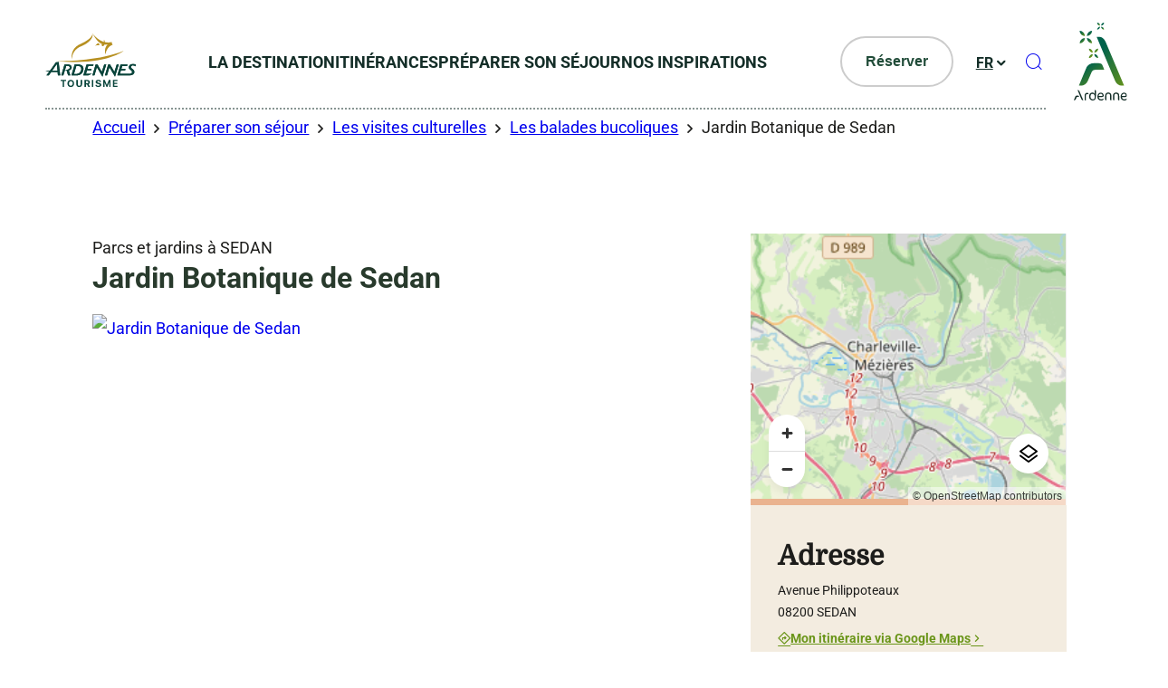

--- FILE ---
content_type: text/html; charset=UTF-8
request_url: https://www.ardennes.com/patrimoine-naturel/jardin-botanique-de-sedan/
body_size: 32335
content:
<!doctype html>
<html lang="fr-FR" >
    <head>
    <meta charset="utf-8">
    <meta http-equiv="x-ua-compatible" content="ie=edge">
    <meta name="viewport" content="width=device-width, initial-scale=1, shrink-to-fit=no">

    <!-- Matomo Tag Manager -->
<script>
  var _mtm = window._mtm = window._mtm || [];
  _mtm.push({'mtm.startTime': (new Date().getTime()), 'event': 'mtm.Start'});
  (function() {
    var d=document, g=d.createElement('script'), s=d.getElementsByTagName('script')[0];
    g.async=true; g.src='https://cdn.matomo.cloud/ardennes.matomo.cloud/container_oy2l578I.js'; s.parentNode.insertBefore(g,s);
  })();
</script>
<!-- End Matomo Tag Manager -->

    <meta name='robots' content='index, follow, max-image-preview:large, max-snippet:-1, max-video-preview:-1' />
<meta name="uri-translation" content="on" />
	<!-- This site is optimized with the Yoast SEO plugin v25.2 - https://yoast.com/wordpress/plugins/seo/ -->
	<title>Jardin Botanique de Sedan - à SEDAN - ADT des Ardennes</title>
	<meta name="description" content="Entrée gratuite. Ouvert tous les jours de 9h à 18h. Parc interdit aux chiens même tenus en laisse." />
	<link rel="canonical" href="https://www.ardennes.com/patrimoine-naturel/jardin-botanique-de-sedan/" />
	<meta property="og:locale" content="fr_FR" />
	<meta property="og:type" content="article" />
	<meta property="og:title" content="Jardin Botanique de Sedan - à SEDAN - ADT des Ardennes" />
	<meta property="og:description" content="Entrée gratuite. Ouvert tous les jours de 9h à 18h. Parc interdit aux chiens même tenus en laisse." />
	<meta property="og:url" content="https://www.ardennes.com/patrimoine-naturel/jardin-botanique-de-sedan/" />
	<meta property="og:site_name" content="ADT des Ardennes" />
	<meta property="og:image" content="https://cdn.iris-etourism.io/uploads/adt_ardennes/sizes/f5e/0bb9a0d7-492a-4a72-a30d-233de96fd7b3-0bb9a0d7-492a-4a72-a30d-233de96fd7b3134-800x520.webp" />
	<meta name="twitter:card" content="summary_large_image" />
	<script type="application/ld+json" class="yoast-schema-graph">{"@context":"https://schema.org","@graph":[{"@type":"WebPage","@id":"https://www.ardennes.com/patrimoine-naturel/jardin-botanique-de-sedan/","url":"https://www.ardennes.com/patrimoine-naturel/jardin-botanique-de-sedan/","name":"Jardin Botanique de Sedan - à SEDAN - ADT des Ardennes","isPartOf":{"@id":"https://www.ardennes.com/#website"},"datePublished":"2024-02-19T10:53:37+00:00","description":"Entrée gratuite. Ouvert tous les jours de 9h à 18h. Parc interdit aux chiens même tenus en laisse.","breadcrumb":{"@id":"https://www.ardennes.com/patrimoine-naturel/jardin-botanique-de-sedan/#breadcrumb"},"inLanguage":"fr-FR","potentialAction":[{"@type":"ReadAction","target":["https://www.ardennes.com/patrimoine-naturel/jardin-botanique-de-sedan/"]}]},{"@type":"BreadcrumbList","@id":"https://www.ardennes.com/patrimoine-naturel/jardin-botanique-de-sedan/#breadcrumb","itemListElement":[{"@type":"ListItem","position":1,"name":"Accueil","item":"https://www.ardennes.com/"},{"@type":"ListItem","position":2,"name":"Préparer son séjour","item":"https://www.ardennes.com/preparer-son-sejour/"},{"@type":"ListItem","position":3,"name":"Les visites culturelles","item":"https://www.ardennes.com/preparer-son-sejour/les-visites-culturelles/"},{"@type":"ListItem","position":4,"name":"Les balades bucoliques","item":"https://www.ardennes.com/preparer-son-sejour/les-visites-culturelles/les-balades-bucoliques/"},{"@type":"ListItem","position":5,"name":"Jardin Botanique de Sedan"}]},{"@type":"WebSite","@id":"https://www.ardennes.com/#website","url":"https://www.ardennes.com/","name":"ADT des Ardennes","description":"Une destination au cœur d&#039;une Europe transfrontalière","potentialAction":[{"@type":"SearchAction","target":{"@type":"EntryPoint","urlTemplate":"https://www.ardennes.com/?s={search_term_string}"},"query-input":{"@type":"PropertyValueSpecification","valueRequired":true,"valueName":"search_term_string"}}],"inLanguage":"fr-FR"}]}</script>
	<!-- / Yoast SEO plugin. -->


<script type="text/javascript">
/* <![CDATA[ */
window._wpemojiSettings = {"baseUrl":"https:\/\/s.w.org\/images\/core\/emoji\/15.0.3\/72x72\/","ext":".png","svgUrl":"https:\/\/s.w.org\/images\/core\/emoji\/15.0.3\/svg\/","svgExt":".svg","source":{"concatemoji":"https:\/\/www.ardennes.com\/wp-includes\/js\/wp-emoji-release.min.js?ver=6.6.2"}};
/*! This file is auto-generated */
!function(i,n){var o,s,e;function c(e){try{var t={supportTests:e,timestamp:(new Date).valueOf()};sessionStorage.setItem(o,JSON.stringify(t))}catch(e){}}function p(e,t,n){e.clearRect(0,0,e.canvas.width,e.canvas.height),e.fillText(t,0,0);var t=new Uint32Array(e.getImageData(0,0,e.canvas.width,e.canvas.height).data),r=(e.clearRect(0,0,e.canvas.width,e.canvas.height),e.fillText(n,0,0),new Uint32Array(e.getImageData(0,0,e.canvas.width,e.canvas.height).data));return t.every(function(e,t){return e===r[t]})}function u(e,t,n){switch(t){case"flag":return n(e,"\ud83c\udff3\ufe0f\u200d\u26a7\ufe0f","\ud83c\udff3\ufe0f\u200b\u26a7\ufe0f")?!1:!n(e,"\ud83c\uddfa\ud83c\uddf3","\ud83c\uddfa\u200b\ud83c\uddf3")&&!n(e,"\ud83c\udff4\udb40\udc67\udb40\udc62\udb40\udc65\udb40\udc6e\udb40\udc67\udb40\udc7f","\ud83c\udff4\u200b\udb40\udc67\u200b\udb40\udc62\u200b\udb40\udc65\u200b\udb40\udc6e\u200b\udb40\udc67\u200b\udb40\udc7f");case"emoji":return!n(e,"\ud83d\udc26\u200d\u2b1b","\ud83d\udc26\u200b\u2b1b")}return!1}function f(e,t,n){var r="undefined"!=typeof WorkerGlobalScope&&self instanceof WorkerGlobalScope?new OffscreenCanvas(300,150):i.createElement("canvas"),a=r.getContext("2d",{willReadFrequently:!0}),o=(a.textBaseline="top",a.font="600 32px Arial",{});return e.forEach(function(e){o[e]=t(a,e,n)}),o}function t(e){var t=i.createElement("script");t.src=e,t.defer=!0,i.head.appendChild(t)}"undefined"!=typeof Promise&&(o="wpEmojiSettingsSupports",s=["flag","emoji"],n.supports={everything:!0,everythingExceptFlag:!0},e=new Promise(function(e){i.addEventListener("DOMContentLoaded",e,{once:!0})}),new Promise(function(t){var n=function(){try{var e=JSON.parse(sessionStorage.getItem(o));if("object"==typeof e&&"number"==typeof e.timestamp&&(new Date).valueOf()<e.timestamp+604800&&"object"==typeof e.supportTests)return e.supportTests}catch(e){}return null}();if(!n){if("undefined"!=typeof Worker&&"undefined"!=typeof OffscreenCanvas&&"undefined"!=typeof URL&&URL.createObjectURL&&"undefined"!=typeof Blob)try{var e="postMessage("+f.toString()+"("+[JSON.stringify(s),u.toString(),p.toString()].join(",")+"));",r=new Blob([e],{type:"text/javascript"}),a=new Worker(URL.createObjectURL(r),{name:"wpTestEmojiSupports"});return void(a.onmessage=function(e){c(n=e.data),a.terminate(),t(n)})}catch(e){}c(n=f(s,u,p))}t(n)}).then(function(e){for(var t in e)n.supports[t]=e[t],n.supports.everything=n.supports.everything&&n.supports[t],"flag"!==t&&(n.supports.everythingExceptFlag=n.supports.everythingExceptFlag&&n.supports[t]);n.supports.everythingExceptFlag=n.supports.everythingExceptFlag&&!n.supports.flag,n.DOMReady=!1,n.readyCallback=function(){n.DOMReady=!0}}).then(function(){return e}).then(function(){var e;n.supports.everything||(n.readyCallback(),(e=n.source||{}).concatemoji?t(e.concatemoji):e.wpemoji&&e.twemoji&&(t(e.twemoji),t(e.wpemoji)))}))}((window,document),window._wpemojiSettings);
/* ]]> */
</script>
<link rel='preload' as='style'href='https://www.ardennes.com/app/plugins/iris-weather/public/styles/weather-font.d55c4fc27545773f.css' type='text/css' media='all' />
<link rel='stylesheet' id='weather-font-css' href='https://www.ardennes.com/app/plugins/iris-weather/public/styles/weather-font.d55c4fc27545773f.css' type='text/css' media='all' />
<style id='wp-emoji-styles-inline-css' type='text/css'>

	img.wp-smiley, img.emoji {
		display: inline !important;
		border: none !important;
		box-shadow: none !important;
		height: 1em !important;
		width: 1em !important;
		margin: 0 0.07em !important;
		vertical-align: -0.1em !important;
		background: none !important;
		padding: 0 !important;
	}
</style>
<link rel='preload' as='style'href='https://www.ardennes.com/wp-includes/css/dist/block-library/style.min.css?ver=6.6.2' type='text/css' media='all' />
<link rel='stylesheet' id='wp-block-library-css' href='https://www.ardennes.com/wp-includes/css/dist/block-library/style.min.css?ver=6.6.2' type='text/css' media='all' />
<link rel='preload' as='style'href='https://www.ardennes.com/app/plugins/iris_collection_plugin_gutenberg_blocks/public/blocks/icon/styles/icon.6419762c49e0a404.css?ver=6.6.2' type='text/css' media='all' />
<link rel='stylesheet' id='iris-block-icon-style-css' href='https://www.ardennes.com/app/plugins/iris_collection_plugin_gutenberg_blocks/public/blocks/icon/styles/icon.6419762c49e0a404.css?ver=6.6.2' type='text/css' media='all' />
<link rel='preload' as='style'href='https://www.ardennes.com/app/plugins/iris_collection_plugin_gutenberg_blocks/public/blocks/tabs/styles/tabs.0cdf274b448cbbb1.css' type='text/css' media='all' />
<link rel='stylesheet' id='iris-tabs-css' href='https://www.ardennes.com/app/plugins/iris_collection_plugin_gutenberg_blocks/public/blocks/tabs/styles/tabs.0cdf274b448cbbb1.css' type='text/css' media='all' />
<style id='wp-etourisme-v3-column-style-inline-css' type='text/css'>
.wp-block-wp-etourisme-v3-column .wpet-col-inner{display:flex;flex-direction:column}

</style>
<style id='wp-etourisme-v3-columns-style-inline-css' type='text/css'>
.editor-styles-wrapper .wp-block-wp-etourisme-v3-layout:not(.frontend-view) .wp-block-wp-etourisme-v3-columns .wp-block-wp-etourisme-v3-column{width:100%}.editor-styles-wrapper .wp-block-wp-etourisme-v3-layout:not(.frontend-view) .wp-block-wp-etourisme-v3-columns.format-66-33 .wp-block-wp-etourisme-v3-column:first-child{width:66.6666666667%}.editor-styles-wrapper .wp-block-wp-etourisme-v3-layout:not(.frontend-view) .wp-block-wp-etourisme-v3-columns.format-33-66 .wp-block-wp-etourisme-v3-column:first-child,.editor-styles-wrapper .wp-block-wp-etourisme-v3-layout:not(.frontend-view) .wp-block-wp-etourisme-v3-columns.format-66-33 .wp-block-wp-etourisme-v3-column:last-child{width:33.3333333333%}.editor-styles-wrapper .wp-block-wp-etourisme-v3-layout:not(.frontend-view) .wp-block-wp-etourisme-v3-columns.format-33-66 .wp-block-wp-etourisme-v3-column:last-child{width:66.6666666667%}

</style>
<style id='wp-etourisme-v3-map-style-inline-css' type='text/css'>
.wp-block-wp-etourisme-v3-map .map{background:#eee;min-height:250px;padding:30px}

</style>
<style id='wp-etourisme-v3-price-style-inline-css' type='text/css'>
.select-price-bases-control{border:1px solid #e0e0e0;padding:14px}.select-price-bases-control.has-error{background-color:ligthen(#dc3545,50%);position:relative}.select-price-bases-control.has-error:before{background-color:#dc3545;border-radius:50%;content:" ";height:10px;position:absolute;right:4px;top:4px;width:10px}

</style>
<style id='wp-etourisme-v3-text-style-inline-css' type='text/css'>
.wp-block-wp-etourisme-v3-text.format-excerpt{font-weight:700}

</style>
<style id='global-styles-inline-css' type='text/css'>
:root{--wp--preset--aspect-ratio--square: 1;--wp--preset--aspect-ratio--4-3: 4/3;--wp--preset--aspect-ratio--3-4: 3/4;--wp--preset--aspect-ratio--3-2: 3/2;--wp--preset--aspect-ratio--2-3: 2/3;--wp--preset--aspect-ratio--16-9: 16/9;--wp--preset--aspect-ratio--9-16: 9/16;--wp--preset--color--black: #000000;--wp--preset--color--cyan-bluish-gray: #abb8c3;--wp--preset--color--white: #ffffff;--wp--preset--color--pale-pink: #f78da7;--wp--preset--color--vivid-red: #cf2e2e;--wp--preset--color--luminous-vivid-orange: #ff6900;--wp--preset--color--luminous-vivid-amber: #fcb900;--wp--preset--color--light-green-cyan: #7bdcb5;--wp--preset--color--vivid-green-cyan: #00d084;--wp--preset--color--pale-cyan-blue: #8ed1fc;--wp--preset--color--vivid-cyan-blue: #0693e3;--wp--preset--color--vivid-purple: #9b51e0;--wp--preset--gradient--vivid-cyan-blue-to-vivid-purple: linear-gradient(135deg,rgba(6,147,227,1) 0%,rgb(155,81,224) 100%);--wp--preset--gradient--light-green-cyan-to-vivid-green-cyan: linear-gradient(135deg,rgb(122,220,180) 0%,rgb(0,208,130) 100%);--wp--preset--gradient--luminous-vivid-amber-to-luminous-vivid-orange: linear-gradient(135deg,rgba(252,185,0,1) 0%,rgba(255,105,0,1) 100%);--wp--preset--gradient--luminous-vivid-orange-to-vivid-red: linear-gradient(135deg,rgba(255,105,0,1) 0%,rgb(207,46,46) 100%);--wp--preset--gradient--very-light-gray-to-cyan-bluish-gray: linear-gradient(135deg,rgb(238,238,238) 0%,rgb(169,184,195) 100%);--wp--preset--gradient--cool-to-warm-spectrum: linear-gradient(135deg,rgb(74,234,220) 0%,rgb(151,120,209) 20%,rgb(207,42,186) 40%,rgb(238,44,130) 60%,rgb(251,105,98) 80%,rgb(254,248,76) 100%);--wp--preset--gradient--blush-light-purple: linear-gradient(135deg,rgb(255,206,236) 0%,rgb(152,150,240) 100%);--wp--preset--gradient--blush-bordeaux: linear-gradient(135deg,rgb(254,205,165) 0%,rgb(254,45,45) 50%,rgb(107,0,62) 100%);--wp--preset--gradient--luminous-dusk: linear-gradient(135deg,rgb(255,203,112) 0%,rgb(199,81,192) 50%,rgb(65,88,208) 100%);--wp--preset--gradient--pale-ocean: linear-gradient(135deg,rgb(255,245,203) 0%,rgb(182,227,212) 50%,rgb(51,167,181) 100%);--wp--preset--gradient--electric-grass: linear-gradient(135deg,rgb(202,248,128) 0%,rgb(113,206,126) 100%);--wp--preset--gradient--midnight: linear-gradient(135deg,rgb(2,3,129) 0%,rgb(40,116,252) 100%);--wp--preset--font-size--small: 13px;--wp--preset--font-size--medium: 20px;--wp--preset--font-size--large: 36px;--wp--preset--font-size--x-large: 42px;--wp--preset--spacing--20: 0.44rem;--wp--preset--spacing--30: 0.67rem;--wp--preset--spacing--40: 1rem;--wp--preset--spacing--50: 1.5rem;--wp--preset--spacing--60: 2.25rem;--wp--preset--spacing--70: 3.38rem;--wp--preset--spacing--80: 5.06rem;--wp--preset--shadow--natural: 6px 6px 9px rgba(0, 0, 0, 0.2);--wp--preset--shadow--deep: 12px 12px 50px rgba(0, 0, 0, 0.4);--wp--preset--shadow--sharp: 6px 6px 0px rgba(0, 0, 0, 0.2);--wp--preset--shadow--outlined: 6px 6px 0px -3px rgba(255, 255, 255, 1), 6px 6px rgba(0, 0, 0, 1);--wp--preset--shadow--crisp: 6px 6px 0px rgba(0, 0, 0, 1);}:root { --wp--style--global--content-size: 800px;--wp--style--global--wide-size: 1220px; }:where(body) { margin: 0; }.wp-site-blocks > .alignleft { float: left; margin-right: 2em; }.wp-site-blocks > .alignright { float: right; margin-left: 2em; }.wp-site-blocks > .aligncenter { justify-content: center; margin-left: auto; margin-right: auto; }:where(.is-layout-flex){gap: 0.5em;}:where(.is-layout-grid){gap: 0.5em;}.is-layout-flow > .alignleft{float: left;margin-inline-start: 0;margin-inline-end: 2em;}.is-layout-flow > .alignright{float: right;margin-inline-start: 2em;margin-inline-end: 0;}.is-layout-flow > .aligncenter{margin-left: auto !important;margin-right: auto !important;}.is-layout-constrained > .alignleft{float: left;margin-inline-start: 0;margin-inline-end: 2em;}.is-layout-constrained > .alignright{float: right;margin-inline-start: 2em;margin-inline-end: 0;}.is-layout-constrained > .aligncenter{margin-left: auto !important;margin-right: auto !important;}.is-layout-constrained > :where(:not(.alignleft):not(.alignright):not(.alignfull)){max-width: var(--wp--style--global--content-size);margin-left: auto !important;margin-right: auto !important;}.is-layout-constrained > .alignwide{max-width: var(--wp--style--global--wide-size);}body .is-layout-flex{display: flex;}.is-layout-flex{flex-wrap: wrap;align-items: center;}.is-layout-flex > :is(*, div){margin: 0;}body .is-layout-grid{display: grid;}.is-layout-grid > :is(*, div){margin: 0;}body{padding-top: 0px;padding-right: 0px;padding-bottom: 0px;padding-left: 0px;}a:where(:not(.wp-element-button)){text-decoration: underline;}:root :where(.wp-element-button, .wp-block-button__link){background-color: #32373c;border-width: 0;color: #fff;font-family: inherit;font-size: inherit;line-height: inherit;padding: calc(0.667em + 2px) calc(1.333em + 2px);text-decoration: none;}.has-black-color{color: var(--wp--preset--color--black) !important;}.has-cyan-bluish-gray-color{color: var(--wp--preset--color--cyan-bluish-gray) !important;}.has-white-color{color: var(--wp--preset--color--white) !important;}.has-pale-pink-color{color: var(--wp--preset--color--pale-pink) !important;}.has-vivid-red-color{color: var(--wp--preset--color--vivid-red) !important;}.has-luminous-vivid-orange-color{color: var(--wp--preset--color--luminous-vivid-orange) !important;}.has-luminous-vivid-amber-color{color: var(--wp--preset--color--luminous-vivid-amber) !important;}.has-light-green-cyan-color{color: var(--wp--preset--color--light-green-cyan) !important;}.has-vivid-green-cyan-color{color: var(--wp--preset--color--vivid-green-cyan) !important;}.has-pale-cyan-blue-color{color: var(--wp--preset--color--pale-cyan-blue) !important;}.has-vivid-cyan-blue-color{color: var(--wp--preset--color--vivid-cyan-blue) !important;}.has-vivid-purple-color{color: var(--wp--preset--color--vivid-purple) !important;}.has-black-background-color{background-color: var(--wp--preset--color--black) !important;}.has-cyan-bluish-gray-background-color{background-color: var(--wp--preset--color--cyan-bluish-gray) !important;}.has-white-background-color{background-color: var(--wp--preset--color--white) !important;}.has-pale-pink-background-color{background-color: var(--wp--preset--color--pale-pink) !important;}.has-vivid-red-background-color{background-color: var(--wp--preset--color--vivid-red) !important;}.has-luminous-vivid-orange-background-color{background-color: var(--wp--preset--color--luminous-vivid-orange) !important;}.has-luminous-vivid-amber-background-color{background-color: var(--wp--preset--color--luminous-vivid-amber) !important;}.has-light-green-cyan-background-color{background-color: var(--wp--preset--color--light-green-cyan) !important;}.has-vivid-green-cyan-background-color{background-color: var(--wp--preset--color--vivid-green-cyan) !important;}.has-pale-cyan-blue-background-color{background-color: var(--wp--preset--color--pale-cyan-blue) !important;}.has-vivid-cyan-blue-background-color{background-color: var(--wp--preset--color--vivid-cyan-blue) !important;}.has-vivid-purple-background-color{background-color: var(--wp--preset--color--vivid-purple) !important;}.has-black-border-color{border-color: var(--wp--preset--color--black) !important;}.has-cyan-bluish-gray-border-color{border-color: var(--wp--preset--color--cyan-bluish-gray) !important;}.has-white-border-color{border-color: var(--wp--preset--color--white) !important;}.has-pale-pink-border-color{border-color: var(--wp--preset--color--pale-pink) !important;}.has-vivid-red-border-color{border-color: var(--wp--preset--color--vivid-red) !important;}.has-luminous-vivid-orange-border-color{border-color: var(--wp--preset--color--luminous-vivid-orange) !important;}.has-luminous-vivid-amber-border-color{border-color: var(--wp--preset--color--luminous-vivid-amber) !important;}.has-light-green-cyan-border-color{border-color: var(--wp--preset--color--light-green-cyan) !important;}.has-vivid-green-cyan-border-color{border-color: var(--wp--preset--color--vivid-green-cyan) !important;}.has-pale-cyan-blue-border-color{border-color: var(--wp--preset--color--pale-cyan-blue) !important;}.has-vivid-cyan-blue-border-color{border-color: var(--wp--preset--color--vivid-cyan-blue) !important;}.has-vivid-purple-border-color{border-color: var(--wp--preset--color--vivid-purple) !important;}.has-vivid-cyan-blue-to-vivid-purple-gradient-background{background: var(--wp--preset--gradient--vivid-cyan-blue-to-vivid-purple) !important;}.has-light-green-cyan-to-vivid-green-cyan-gradient-background{background: var(--wp--preset--gradient--light-green-cyan-to-vivid-green-cyan) !important;}.has-luminous-vivid-amber-to-luminous-vivid-orange-gradient-background{background: var(--wp--preset--gradient--luminous-vivid-amber-to-luminous-vivid-orange) !important;}.has-luminous-vivid-orange-to-vivid-red-gradient-background{background: var(--wp--preset--gradient--luminous-vivid-orange-to-vivid-red) !important;}.has-very-light-gray-to-cyan-bluish-gray-gradient-background{background: var(--wp--preset--gradient--very-light-gray-to-cyan-bluish-gray) !important;}.has-cool-to-warm-spectrum-gradient-background{background: var(--wp--preset--gradient--cool-to-warm-spectrum) !important;}.has-blush-light-purple-gradient-background{background: var(--wp--preset--gradient--blush-light-purple) !important;}.has-blush-bordeaux-gradient-background{background: var(--wp--preset--gradient--blush-bordeaux) !important;}.has-luminous-dusk-gradient-background{background: var(--wp--preset--gradient--luminous-dusk) !important;}.has-pale-ocean-gradient-background{background: var(--wp--preset--gradient--pale-ocean) !important;}.has-electric-grass-gradient-background{background: var(--wp--preset--gradient--electric-grass) !important;}.has-midnight-gradient-background{background: var(--wp--preset--gradient--midnight) !important;}.has-small-font-size{font-size: var(--wp--preset--font-size--small) !important;}.has-medium-font-size{font-size: var(--wp--preset--font-size--medium) !important;}.has-large-font-size{font-size: var(--wp--preset--font-size--large) !important;}.has-x-large-font-size{font-size: var(--wp--preset--font-size--x-large) !important;}
:where(.wp-block-post-template.is-layout-flex){gap: 1.25em;}:where(.wp-block-post-template.is-layout-grid){gap: 1.25em;}
:where(.wp-block-columns.is-layout-flex){gap: 2em;}:where(.wp-block-columns.is-layout-grid){gap: 2em;}
:root :where(.wp-block-pullquote){font-size: 1.5em;line-height: 1.6;}
</style>
<link rel='preload' as='style'href='https://www.ardennes.com/app/plugins/wp-etourisme-v3/assets/dist/css/app_shared-nibx9myj1q8bc2zr41kvf8.min.css' type='text/css' media='all' />
<link rel='stylesheet' id='wp-etourisme-v3-css' href='https://www.ardennes.com/app/plugins/wp-etourisme-v3/assets/dist/css/app_shared-nibx9myj1q8bc2zr41kvf8.min.css' type='text/css' media='all' />
<link rel='preload' as='style'href='https://www.ardennes.com/app/plugins/iris_collection_plugin_core/public/styles/core-app.1bf02685a679d1e8.css' type='text/css' media='all' />
<link rel='stylesheet' id='core-app-css' href='https://www.ardennes.com/app/plugins/iris_collection_plugin_core/public/styles/core-app.1bf02685a679d1e8.css' type='text/css' media='all' />
<style id='core-app-inline-css' type='text/css'>
:root{--iris--global--color-1:#1d1d1b;--iris--global--color-rgb-1:29,29,27;--iris--global--color-2:#132d27;--iris--global--color-rgb-2:19,45,39;--iris--global--color-3:#00624b;--iris--global--color-rgb-3:0,98,75;--iris--global--color-4:#6a9519;--iris--global--color-rgb-4:106,149,25;--iris--global--color-5:#f3ece0;--iris--global--color-rgb-5:243,236,224;--iris--global--color-6:#ffffff;--iris--global--color-rgb-6:255,255,255;--iris--global--color-7:#cccccc;--iris--global--color-rgb-7:204,204,204;--iris--global--color-8:#214c39;--iris--global--color-rgb-8:33,76,57;--iris--global--font-family-1:sans-serif;--iris--global--font-family-2:Domine;--iris--global--font-family-3:Roboto;}
</style>
<link rel='preload' as='style'href='https://www.ardennes.com/app/plugins/iris_collection_plugin_core/public/styles/core-font.e8a437df6208cd82.css' type='text/css' media='all' />
<link rel='stylesheet' id='core-font-css' href='https://www.ardennes.com/app/plugins/iris_collection_plugin_core/public/styles/core-font.e8a437df6208cd82.css' type='text/css' media='all' />
<link rel='preload' as='style'href='https://www.ardennes.com/app/plugins/iris_collection_plugin_core/public/styles/core-print-app.8c4ae2d061cff23a.css' type='text/css' media='print' />
<link rel='stylesheet' id='core-print-app-css' href='https://www.ardennes.com/app/plugins/iris_collection_plugin_core/public/styles/core-print-app.8c4ae2d061cff23a.css' type='text/css' media='print' />
<link rel='preload' as='style'href='https://www.ardennes.com/app/plugins/iris_collection_plugin_etourisme_v3/public/styles/etourisme-app.8e8f4b8c7ca61d8e.css' type='text/css' media='all' />
<link rel='stylesheet' id='etourisme-app-css' href='https://www.ardennes.com/app/plugins/iris_collection_plugin_etourisme_v3/public/styles/etourisme-app.8e8f4b8c7ca61d8e.css' type='text/css' media='all' />
<link rel='preload' as='style'href='https://www.ardennes.com/app/plugins/iris_collection_plugin_etourisme_v3/public/styles/etourisme-font.8150e77c9664e954.css' type='text/css' media='all' />
<link rel='stylesheet' id='etourisme-font-css' href='https://www.ardennes.com/app/plugins/iris_collection_plugin_etourisme_v3/public/styles/etourisme-font.8150e77c9664e954.css' type='text/css' media='all' />
<link rel='preload' as='style'href='https://www.ardennes.com/app/plugins/iris_collection_plugin_etourisme_v3/public/styles/etourisme-single.4f9db75ce1d99b6e.css' type='text/css' media='all' />
<link rel='stylesheet' id='etourisme-single-css' href='https://www.ardennes.com/app/plugins/iris_collection_plugin_etourisme_v3/public/styles/etourisme-single.4f9db75ce1d99b6e.css' type='text/css' media='all' />
<link rel='preload' as='style'href='https://www.ardennes.com/app/plugins/iris-travel-book/public/styles/iris-travel-book-app.13a3c1326665f2c4.css' type='text/css' media='all' />
<link rel='stylesheet' id='iris-travel-book-app-css' href='https://www.ardennes.com/app/plugins/iris-travel-book/public/styles/iris-travel-book-app.13a3c1326665f2c4.css' type='text/css' media='all' />
<link rel='preload' as='style'href='https://www.ardennes.com/app/plugins/iris_collection_plugin_gutenberg_blocks/public/styles/gutenberg-blocks-app.58bac41b2466cbe7.css' type='text/css' media='all' />
<link rel='stylesheet' id='gutenberg-blocks-app-css' href='https://www.ardennes.com/app/plugins/iris_collection_plugin_gutenberg_blocks/public/styles/gutenberg-blocks-app.58bac41b2466cbe7.css' type='text/css' media='all' />
<link rel='preload' as='style'href='https://www.ardennes.com/app/plugins/iris_collection_plugin_gutenberg_blocks/public/styles/gutenberg-blocks-print-app.6f3c682d5f95d56d.css' type='text/css' media='print' />
<link rel='stylesheet' id='gutenberg-blocks-print-app-css' href='https://www.ardennes.com/app/plugins/iris_collection_plugin_gutenberg_blocks/public/styles/gutenberg-blocks-print-app.6f3c682d5f95d56d.css' type='text/css' media='print' />
<link rel='preload' as='style'href='https://www.ardennes.com/app/plugins/iris_collection_plugin_gutenberg_blocks/public/styles/gutenberg-blocks-font.8b77568ffd5f05c8.css' type='text/css' media='all' />
<link rel='stylesheet' id='gutenberg-blocks-font-css' href='https://www.ardennes.com/app/plugins/iris_collection_plugin_gutenberg_blocks/public/styles/gutenberg-blocks-font.8b77568ffd5f05c8.css' type='text/css' media='all' />
<link rel='preload' as='style'href='https://www.ardennes.com/app/themes/theme_customer/public/styles/customer-font.b4268afa35d5d3a7.css' type='text/css' media='all' />
<link rel='stylesheet' id='customer-font-css' href='https://www.ardennes.com/app/themes/theme_customer/public/styles/customer-font.b4268afa35d5d3a7.css' type='text/css' media='all' />
<link rel='preload' as='style'href='https://www.ardennes.com/app/themes/theme_customer/public/styles/customer.fef7ab419474dd82.css' type='text/css' media='all' />
<link rel='stylesheet' id='customer-app-css' href='https://www.ardennes.com/app/themes/theme_customer/public/styles/customer.fef7ab419474dd82.css' type='text/css' media='all' />
<script type="text/javascript" src="https://www.ardennes.com/wp-includes/js/jquery/jquery.min.js?ver=3.7.1" id="jquery-core-js"></script>
<script type="text/javascript" src="https://www.ardennes.com/wp-includes/js/jquery/jquery-migrate.min.js?ver=3.4.1" id="jquery-migrate-js"></script>
<script type="text/javascript" id="iris-map-js-extra">
/* <![CDATA[ */
var IrisMap = {"config":{"main":{"apiKey":"","switcherController":1,"zoom":11,"center":{"lat":49.773208618164062,"lng":4.7208056449890137},"markerImageUrl":"https:\/\/www.ardennes.com\/app\/themes\/theme_customer\/public\/images\/markers\/marker.863200d46c63c635.svg","markerHoverImageUrl":"https:\/\/www.ardennes.com\/app\/themes\/theme_customer\/public\/images\/markers\/marker-hover.ba766bd2afc4e46d.svg","markerOptions":{"width":36,"height":36,"backgroundSize":"100%"},"markerUserImageUrl":"https:\/\/www.ardennes.com\/app\/plugins\/iris-map\/assets\/dist\/images\/markers\/marker-user.svg","markerUserOptions":{"width":18,"height":30,"backgroundSize":"100%"},"markerNumbersUrl":{"1":"https:\/\/www.ardennes.com\/app\/themes\/theme_customer\/public\/images\/markers\/number\/marker_1.7de4d18546b4dc0c.svg","2":"https:\/\/www.ardennes.com\/app\/themes\/theme_customer\/public\/images\/markers\/number\/marker_2.2567b9d74de80eb5.svg","3":"https:\/\/www.ardennes.com\/app\/themes\/theme_customer\/public\/images\/markers\/number\/marker_3.3409a76ee22f0ab6.svg","4":"https:\/\/www.ardennes.com\/app\/themes\/theme_customer\/public\/images\/markers\/number\/marker_4.3d2edca35b24a8ae.svg","5":"https:\/\/www.ardennes.com\/app\/themes\/theme_customer\/public\/images\/markers\/number\/marker_5.d44bd55db52d15cb.svg","6":"https:\/\/www.ardennes.com\/app\/themes\/theme_customer\/public\/images\/markers\/number\/marker_6.dcb3bc6f36f9701c.svg","7":"https:\/\/www.ardennes.com\/app\/themes\/theme_customer\/public\/images\/markers\/number\/marker_7.ca35026780a235aa.svg","8":"https:\/\/www.ardennes.com\/app\/themes\/theme_customer\/public\/images\/markers\/number\/marker_8.870703f42cc083c0.svg","9":"https:\/\/www.ardennes.com\/app\/themes\/theme_customer\/public\/images\/markers\/number\/marker_9.7f355deea33bb187.svg","10":"https:\/\/www.ardennes.com\/app\/themes\/theme_customer\/public\/images\/markers\/number\/marker_10.baf4f59c7a66a9ce.svg","11":"https:\/\/www.ardennes.com\/app\/themes\/theme_customer\/public\/images\/markers\/number\/marker_11.21b347e9e431fce3.svg","12":"https:\/\/www.ardennes.com\/app\/themes\/theme_customer\/public\/images\/markers\/number\/marker_12.f00c6d81baa5ec34.svg","13":"https:\/\/www.ardennes.com\/app\/themes\/theme_customer\/public\/images\/markers\/number\/marker_13.83580838476bfa7c.svg","14":"https:\/\/www.ardennes.com\/app\/themes\/theme_customer\/public\/images\/markers\/number\/marker_14.ce1f98133ed5e186.svg","15":"https:\/\/www.ardennes.com\/app\/themes\/theme_customer\/public\/images\/markers\/number\/marker_15.e1d89752ab9c5820.svg","16":"https:\/\/www.ardennes.com\/app\/themes\/theme_customer\/public\/images\/markers\/number\/marker_16.ea3c412469856b35.svg","17":"https:\/\/www.ardennes.com\/app\/themes\/theme_customer\/public\/images\/markers\/number\/marker_17.71d7757aeb69b8b3.svg","18":"https:\/\/www.ardennes.com\/app\/themes\/theme_customer\/public\/images\/markers\/number\/marker_18.b9609666625ef0bb.svg","19":"https:\/\/www.ardennes.com\/app\/themes\/theme_customer\/public\/images\/markers\/number\/marker_19.44e0e53a3017296e.svg","20":"https:\/\/www.ardennes.com\/app\/themes\/theme_customer\/public\/images\/markers\/number\/marker_20.6180541c86fae8bc.svg","21":"https:\/\/www.ardennes.com\/app\/themes\/theme_customer\/public\/images\/markers\/number\/marker_21.9e504980ca805114.svg","22":"https:\/\/www.ardennes.com\/app\/themes\/theme_customer\/public\/images\/markers\/number\/marker_22.03691460a2cd2aef.svg","23":"https:\/\/www.ardennes.com\/app\/themes\/theme_customer\/public\/images\/markers\/number\/marker_23.bae54898cf4feaa2.svg","24":"https:\/\/www.ardennes.com\/app\/themes\/theme_customer\/public\/images\/markers\/number\/marker_24.9ee3b8be4eab7ba2.svg","25":"https:\/\/www.ardennes.com\/app\/themes\/theme_customer\/public\/images\/markers\/number\/marker_25.5e4e5c7889c9996c.svg","26":"https:\/\/www.ardennes.com\/app\/themes\/theme_customer\/public\/images\/markers\/number\/marker_26.82d2bba452ee2e35.svg","27":"https:\/\/www.ardennes.com\/app\/themes\/theme_customer\/public\/images\/markers\/number\/marker_27.c9b00312d803ceb0.svg","28":"https:\/\/www.ardennes.com\/app\/themes\/theme_customer\/public\/images\/markers\/number\/marker_28.16e2d33a777ba00f.svg","29":"https:\/\/www.ardennes.com\/app\/themes\/theme_customer\/public\/images\/markers\/number\/marker_29.a839ec3a7a22d127.svg","30":"https:\/\/www.ardennes.com\/app\/themes\/theme_customer\/public\/images\/markers\/number\/marker_30.eda8f40392020cbb.svg","31":"https:\/\/www.ardennes.com\/app\/themes\/theme_customer\/public\/images\/markers\/number\/marker_31.44c6702c52d17ce7.svg","32":"https:\/\/www.ardennes.com\/app\/themes\/theme_customer\/public\/images\/markers\/number\/marker_32.c1919e440629548d.svg","33":"https:\/\/www.ardennes.com\/app\/themes\/theme_customer\/public\/images\/markers\/number\/marker_33.5d88237547a397fe.svg","34":"https:\/\/www.ardennes.com\/app\/themes\/theme_customer\/public\/images\/markers\/number\/marker_34.11adf2349cd6d6c7.svg","35":"https:\/\/www.ardennes.com\/app\/themes\/theme_customer\/public\/images\/markers\/number\/marker_35.e52a11db9c5c0959.svg","36":"https:\/\/www.ardennes.com\/app\/themes\/theme_customer\/public\/images\/markers\/number\/marker_36.06f30c365123f095.svg","37":"https:\/\/www.ardennes.com\/app\/themes\/theme_customer\/public\/images\/markers\/number\/marker_37.7e2a6454e93b326c.svg","38":"https:\/\/www.ardennes.com\/app\/themes\/theme_customer\/public\/images\/markers\/number\/marker_38.46b9d0ddb419e5f7.svg","39":"https:\/\/www.ardennes.com\/app\/themes\/theme_customer\/public\/images\/markers\/number\/marker_39.ed1506f88c00a498.svg","40":"https:\/\/www.ardennes.com\/app\/themes\/theme_customer\/public\/images\/markers\/number\/marker_40.716e1ebbec1b9ba7.svg"},"markerHoverNumbersUrl":{"1":"https:\/\/www.ardennes.com\/app\/themes\/theme_customer\/public\/images\/markers\/number\/hover-marker_1.dfcf4a25911df501.svg","2":"https:\/\/www.ardennes.com\/app\/themes\/theme_customer\/public\/images\/markers\/number\/hover-marker_2.5b9db233f553d765.svg","3":"https:\/\/www.ardennes.com\/app\/themes\/theme_customer\/public\/images\/markers\/number\/hover-marker_3.af0470001af4ce59.svg","4":"https:\/\/www.ardennes.com\/app\/themes\/theme_customer\/public\/images\/markers\/number\/hover-marker_4.c0e6f4f72a262b17.svg","5":"https:\/\/www.ardennes.com\/app\/themes\/theme_customer\/public\/images\/markers\/number\/hover-marker_5.a7665bddf1db9e6a.svg","6":"https:\/\/www.ardennes.com\/app\/themes\/theme_customer\/public\/images\/markers\/number\/hover-marker_6.6fac11b92bc6c8fe.svg","7":"https:\/\/www.ardennes.com\/app\/themes\/theme_customer\/public\/images\/markers\/number\/hover-marker_7.5b0951d065531bf8.svg","8":"https:\/\/www.ardennes.com\/app\/themes\/theme_customer\/public\/images\/markers\/number\/hover-marker_8.e3b839821ee1c2a8.svg","9":"https:\/\/www.ardennes.com\/app\/themes\/theme_customer\/public\/images\/markers\/number\/hover-marker_9.1db565f7b57aff6f.svg","10":"https:\/\/www.ardennes.com\/app\/themes\/theme_customer\/public\/images\/markers\/number\/hover-marker_10.bd43b9cb72eba772.svg","11":"https:\/\/www.ardennes.com\/app\/themes\/theme_customer\/public\/images\/markers\/number\/hover-marker_11.be3387951ae2d054.svg","12":"https:\/\/www.ardennes.com\/app\/themes\/theme_customer\/public\/images\/markers\/number\/hover-marker_12.3a5c81740836bd7a.svg","13":"https:\/\/www.ardennes.com\/app\/themes\/theme_customer\/public\/images\/markers\/number\/hover-marker_13.48e7585d25d48826.svg","14":"https:\/\/www.ardennes.com\/app\/themes\/theme_customer\/public\/images\/markers\/number\/hover-marker_14.ad760bd313d71429.svg","15":"https:\/\/www.ardennes.com\/app\/themes\/theme_customer\/public\/images\/markers\/number\/hover-marker_15.6dc4ce209d2cbb74.svg","16":"https:\/\/www.ardennes.com\/app\/themes\/theme_customer\/public\/images\/markers\/number\/hover-marker_16.883060f6498003ae.svg","17":"https:\/\/www.ardennes.com\/app\/themes\/theme_customer\/public\/images\/markers\/number\/hover-marker_17.f56e7e8af0b3cf9c.svg","18":"https:\/\/www.ardennes.com\/app\/themes\/theme_customer\/public\/images\/markers\/number\/hover-marker_18.b52b7542e5ad3d77.svg","19":"https:\/\/www.ardennes.com\/app\/themes\/theme_customer\/public\/images\/markers\/number\/hover-marker_19.9eb7e0258fa385a0.svg","20":"https:\/\/www.ardennes.com\/app\/themes\/theme_customer\/public\/images\/markers\/number\/hover-marker_20.ba24eefeb0f239bb.svg","21":"https:\/\/www.ardennes.com\/app\/themes\/theme_customer\/public\/images\/markers\/number\/hover-marker_21.fb99eb5e64cb7419.svg","22":"https:\/\/www.ardennes.com\/app\/themes\/theme_customer\/public\/images\/markers\/number\/hover-marker_22.d19dcd144ad08f61.svg","23":"https:\/\/www.ardennes.com\/app\/themes\/theme_customer\/public\/images\/markers\/number\/hover-marker_23.3e22d408b7fa9f66.svg","24":"https:\/\/www.ardennes.com\/app\/themes\/theme_customer\/public\/images\/markers\/number\/hover-marker_24.a790aca95770f865.svg","25":"https:\/\/www.ardennes.com\/app\/themes\/theme_customer\/public\/images\/markers\/number\/hover-marker_25.41ca31b9fd105275.svg","26":"https:\/\/www.ardennes.com\/app\/themes\/theme_customer\/public\/images\/markers\/number\/hover-marker_26.70dfd053cb6ad410.svg","27":"https:\/\/www.ardennes.com\/app\/themes\/theme_customer\/public\/images\/markers\/number\/hover-marker_27.209be79a1bf40add.svg","28":"https:\/\/www.ardennes.com\/app\/themes\/theme_customer\/public\/images\/markers\/number\/hover-marker_28.bac092f93f0de63e.svg","29":"https:\/\/www.ardennes.com\/app\/themes\/theme_customer\/public\/images\/markers\/number\/hover-marker_29.1011ce371168ac74.svg","30":"https:\/\/www.ardennes.com\/app\/themes\/theme_customer\/public\/images\/markers\/number\/hover-marker_30.87585894283e7cd3.svg","31":"https:\/\/www.ardennes.com\/app\/themes\/theme_customer\/public\/images\/markers\/number\/hover-marker_31.bc1af62f8ab1e0ca.svg","32":"https:\/\/www.ardennes.com\/app\/themes\/theme_customer\/public\/images\/markers\/number\/hover-marker_32.072d92433578d4b8.svg","33":"https:\/\/www.ardennes.com\/app\/themes\/theme_customer\/public\/images\/markers\/number\/hover-marker_33.53b8d06f176bc669.svg","34":"https:\/\/www.ardennes.com\/app\/themes\/theme_customer\/public\/images\/markers\/number\/hover-marker_34.5260f070e5d0a936.svg","35":"https:\/\/www.ardennes.com\/app\/themes\/theme_customer\/public\/images\/markers\/number\/hover-marker_35.f7d57c1318e6ab6d.svg","36":"https:\/\/www.ardennes.com\/app\/themes\/theme_customer\/public\/images\/markers\/number\/hover-marker_36.54d18d90c7579ddc.svg","37":"https:\/\/www.ardennes.com\/app\/themes\/theme_customer\/public\/images\/markers\/number\/hover-marker_37.f659d2bddc397270.svg","38":"https:\/\/www.ardennes.com\/app\/themes\/theme_customer\/public\/images\/markers\/number\/hover-marker_38.69f0d55b6170e72b.svg","39":"https:\/\/www.ardennes.com\/app\/themes\/theme_customer\/public\/images\/markers\/number\/hover-marker_39.0719ba81b6808a16.svg","40":"https:\/\/www.ardennes.com\/app\/themes\/theme_customer\/public\/images\/markers\/number\/hover-marker_40.1c0c6d1adbe111e0.svg"},"markerPoi":"https:\/\/www.ardennes.com\/app\/themes\/theme_customer\/public\/images\/markers\/flux\/marker-visiter.e86a4fec9c00c056.svg","markerHoverPoi":"https:\/\/www.ardennes.com\/app\/themes\/theme_customer\/public\/images\/markers\/flux\/hover-marker-visiter.831da2d7190001b7.svg","popupOptions":{"offset":20,"closeButton":true,"closeOnClick":true,"maxWidth":"250px","closeOnMove":false},"enableAccessibility":false,"mapOptions":""},"maplibre":{"mapboxApiKey":"","mapOptions":"","unclusteredImageUrl":"https:\/\/www.ardennes.com\/app\/plugins\/iris-map\/assets\/dist\/images\/markers\/marker.png","unclusteredCircleOptions":{"radius":8,"color":"#11b5da","stroke-color":"#ffffff","stroke-width":8},"gpxStartPointImageUrl":"https:\/\/www.ardennes.com\/app\/plugins\/iris-map\/assets\/dist\/image\/markers\/marker.png","gpxEndPointImageUrl":"https:\/\/www.ardennes.com\/app\/plugins\/iris-map\/assets\/dist\/image\/markers\/marker.png"},"google-maps":{"mapOptions":"","apiKey":""},"googlemaps":{"mapOptions":"","apiKey":""}},"styles":{"open_street_map":{"name":"OpenStreetMap","style":"https:\/\/a.tile.openstreetmap.org\/{z}\/{x}\/{y}.png","attribution":"<a href=\"https:\/\/www.openstreetmap.org\/copyright\" target=\"_blank\">&copy; OpenStreetMap contributors<\/a>","img":"https:\/\/cloud.maptiler.com\/static\/img\/maps\/openstreetmap.png","keyInUrl":false,"tileSize":{"x":256,"y":256},"id":"open_street_map","mapType":"map-libre","type":"raster"},"maptiler":{"name":"MapTiler","type":"vector","style":"https:\/\/api.maptiler.com\/maps\/dataviz\/style.json?key=","img":"https:\/\/cloud.maptiler.com\/static\/img\/maps\/voyager.png","keyInUrl":1,"tileSize":{"x":256,"y":256},"apiKey":"yZCHGNb9VNrLJUGKqgpP","id":"maptiler","mapType":"map-libre"}},"current":{"mapType":"map-libre","baseStyleId":"open_street_map"},"markersAssetsUrl":"https:\/\/www.ardennes.com\/app\/themes\/theme_customer\/public\/images\/markers\/","locale":"fr"};
/* ]]> */
</script>
<script type="text/javascript" defer src="https://www.ardennes.com/app/plugins/iris-map/assets/dist/js/app_shared-mp6h70ez5vndy7mhcsevsd.min.js" id="iris-map-js"></script>
<script type="text/javascript" src="https://www.ardennes.com/wp-includes/js/dist/hooks.min.js?ver=2810c76e705dd1a53b18" id="wp-hooks-js"></script>
<script type="text/javascript" src="https://www.ardennes.com/wp-includes/js/dist/i18n.min.js?ver=5e580eb46a90c2b997e6" id="wp-i18n-js"></script>
<script type="text/javascript" id="wp-i18n-js-after">
/* <![CDATA[ */
wp.i18n.setLocaleData( { 'text direction\u0004ltr': [ 'ltr' ] } );
/* ]]> */
</script>
<script type="text/javascript" src="https://www.ardennes.com/wp-includes/js/dist/url.min.js?ver=36ae0e4dd9043bb8749b" id="wp-url-js"></script>
<script type="text/javascript" id="wp-api-fetch-js-translations">
/* <![CDATA[ */
( function( domain, translations ) {
	var localeData = translations.locale_data[ domain ] || translations.locale_data.messages;
	localeData[""].domain = domain;
	wp.i18n.setLocaleData( localeData, domain );
} )( "default", {"translation-revision-date":"2024-06-26 14:52:21+0000","generator":"GlotPress\/4.0.1","domain":"messages","locale_data":{"messages":{"":{"domain":"messages","plural-forms":"nplurals=2; plural=n > 1;","lang":"fr"},"You are probably offline.":["Vous \u00eates probablement hors ligne."],"Media upload failed. If this is a photo or a large image, please scale it down and try again.":["Le t\u00e9l\u00e9versement du m\u00e9dia a \u00e9chou\u00e9. S\u2019il s\u2019agit d\u2019une photo ou d\u2019une grande image, veuillez la redimensionner puis r\u00e9essayer."],"The response is not a valid JSON response.":["La r\u00e9ponse n\u2019est pas une r\u00e9ponse JSON valide."],"An unknown error occurred.":["Une erreur inconnue s\u2019est produite."]}},"comment":{"reference":"wp-includes\/js\/dist\/api-fetch.js"}} );
/* ]]> */
</script>
<script type="text/javascript" src="https://www.ardennes.com/wp-includes/js/dist/api-fetch.min.js?ver=4c185334c5ec26e149cc" id="wp-api-fetch-js"></script>
<script type="text/javascript" id="wp-api-fetch-js-after">
/* <![CDATA[ */
wp.apiFetch.use( wp.apiFetch.createRootURLMiddleware( "https://www.ardennes.com/wp-json/" ) );
wp.apiFetch.nonceMiddleware = wp.apiFetch.createNonceMiddleware( "d11c20edd9" );
wp.apiFetch.use( wp.apiFetch.nonceMiddleware );
wp.apiFetch.use( wp.apiFetch.mediaUploadMiddleware );
wp.apiFetch.nonceEndpoint = "https://www.ardennes.com/wp-admin/admin-ajax.php?action=rest-nonce";
/* ]]> */
</script>
<script type="text/javascript" id="wp-etourisme-v3-js-extra">
/* <![CDATA[ */
var wpetUtils = {"restUrl":"https:\/\/www.ardennes.com\/wp-json\/","assetsUrl":"https:\/\/www.ardennes.com\/app\/plugins\/wp-etourisme-v3\/assets\/dist\/","markersAssetsUrl":"https:\/\/www.ardennes.com\/app\/plugins\/wp-etourisme-v3\/assets\/dist\/images\/markers\/","idPage":"47131","baseUrl":"https:\/\/www.ardennes.com\/patrimoine-naturel\/jardin-botanique-de-sedan\/","locale":"fr_FR","lang":"fr","langCode":"fr","slug":"recherche","options":{"infinite":false,"infiniteMobile":false,"infiniteButton":false,"isConcertina":false},"paged":"1","i18n":{"available":"Disponible.","availableFromPrice":"Disponible \u00e0 partir de %1$s%2$s%3$s.","bookOnline":"R\u00e9server en ligne","noAvailabilityFound":"Aucune disponibilit\u00e9 trouv\u00e9e pour les crit\u00e8res de recherche demand\u00e9s.","errorSearchAvailability":"Une erreur est survenue lors de la recherche de disponibilit\u00e9, veuillez r\u00e9essayer plus tard.","myPosition":"Ma position","noResult":"Aucun r\u00e9sultat","reset":"R\u00e9initialiser","day":"jour","days":"jours"},"postTypeMarkers":[{"slug":"default","image":"https:\/\/www.ardennes.com\/app\/themes\/theme_customer\/public\/images\/markers\/marker.4da1b1207699663e.png"},{"slug":"activite","image":"https:\/\/www.ardennes.com\/app\/themes\/theme_customer\/public\/images\/markers\/flux\/marker-bouger.b1e53511b44b1f91.png"},{"slug":"activites-culturelle","image":"https:\/\/www.ardennes.com\/app\/themes\/theme_customer\/public\/images\/markers\/flux\/marker-bouger.b1e53511b44b1f91.png"},{"slug":"activites-sportives","image":"https:\/\/www.ardennes.com\/app\/themes\/theme_customer\/public\/images\/markers\/flux\/marker-bouger.b1e53511b44b1f91.png"},{"slug":"activites","image":"https:\/\/www.ardennes.com\/app\/themes\/theme_customer\/public\/images\/markers\/flux\/marker-bouger.b1e53511b44b1f91.png"},{"slug":"detentebien-etre","image":"https:\/\/www.ardennes.com\/app\/themes\/theme_customer\/public\/images\/markers\/flux\/marker-bouger.b1e53511b44b1f91.png"},{"slug":"loisir","image":"https:\/\/www.ardennes.com\/app\/themes\/theme_customer\/public\/images\/markers\/flux\/marker-bouger.b1e53511b44b1f91.png"},{"slug":"loisirs","image":"https:\/\/www.ardennes.com\/app\/themes\/theme_customer\/public\/images\/markers\/flux\/marker-bouger.b1e53511b44b1f91.png"},{"slug":"agenda","image":"https:\/\/www.ardennes.com\/app\/themes\/theme_customer\/public\/images\/markers\/flux\/marker-agenda.b883245d14f4f19b.png"},{"slug":"evenement","image":"https:\/\/www.ardennes.com\/app\/themes\/theme_customer\/public\/images\/markers\/flux\/marker-agenda.b883245d14f4f19b.png"},{"slug":"fete-manifestation","image":"https:\/\/www.ardennes.com\/app\/themes\/theme_customer\/public\/images\/markers\/flux\/marker-agenda.b883245d14f4f19b.png"},{"slug":"fetesmanifestations","image":"https:\/\/www.ardennes.com\/app\/themes\/theme_customer\/public\/images\/markers\/flux\/marker-agenda.b883245d14f4f19b.png"},{"slug":"aires-camping-cars","image":"https:\/\/www.ardennes.com\/app\/themes\/theme_customer\/public\/images\/markers\/flux\/marker-dormir.9fb4443243a56796.png"},{"slug":"autre-hebergement-lo","image":"https:\/\/www.ardennes.com\/app\/themes\/theme_customer\/public\/images\/markers\/flux\/marker-dormir.9fb4443243a56796.png"},{"slug":"camping-cars","image":"https:\/\/www.ardennes.com\/app\/themes\/theme_customer\/public\/images\/markers\/flux\/marker-dormir.9fb4443243a56796.png"},{"slug":"camping","image":"https:\/\/www.ardennes.com\/app\/themes\/theme_customer\/public\/images\/markers\/flux\/marker-dormir.9fb4443243a56796.png"},{"slug":"campings","image":"https:\/\/www.ardennes.com\/app\/themes\/theme_customer\/public\/images\/markers\/flux\/marker-dormir.9fb4443243a56796.png"},{"slug":"chambre-dhote","image":"https:\/\/www.ardennes.com\/app\/themes\/theme_customer\/public\/images\/markers\/flux\/marker-dormir.9fb4443243a56796.png"},{"slug":"chambre-dhotes","image":"https:\/\/www.ardennes.com\/app\/themes\/theme_customer\/public\/images\/markers\/flux\/marker-dormir.9fb4443243a56796.png"},{"slug":"chambre-hotes-location","image":"https:\/\/www.ardennes.com\/app\/themes\/theme_customer\/public\/images\/markers\/flux\/marker-dormir.9fb4443243a56796.png"},{"slug":"chambres-dhotes","image":"https:\/\/www.ardennes.com\/app\/themes\/theme_customer\/public\/images\/markers\/flux\/marker-dormir.9fb4443243a56796.png"},{"slug":"chambres-hotes","image":"https:\/\/www.ardennes.com\/app\/themes\/theme_customer\/public\/images\/markers\/flux\/marker-dormir.9fb4443243a56796.png"},{"slug":"gitechambre-dhotes","image":"https:\/\/www.ardennes.com\/app\/themes\/theme_customer\/public\/images\/markers\/flux\/marker-dormir.9fb4443243a56796.png"},{"slug":"gites","image":"https:\/\/www.ardennes.com\/app\/themes\/theme_customer\/public\/images\/markers\/flux\/marker-dormir.9fb4443243a56796.png"},{"slug":"gitesmeubles","image":"https:\/\/www.ardennes.com\/app\/themes\/theme_customer\/public\/images\/markers\/flux\/marker-dormir.9fb4443243a56796.png"},{"slug":"heb-insolite","image":"https:\/\/www.ardennes.com\/app\/themes\/theme_customer\/public\/images\/markers\/flux\/marker-dormir.9fb4443243a56796.png"},{"slug":"hebergement-collecti","image":"https:\/\/www.ardennes.com\/app\/themes\/theme_customer\/public\/images\/markers\/flux\/marker-dormir.9fb4443243a56796.png"},{"slug":"hebergement-insolite","image":"https:\/\/www.ardennes.com\/app\/themes\/theme_customer\/public\/images\/markers\/flux\/marker-dormir.9fb4443243a56796.png"},{"slug":"hebergement-locatif","image":"https:\/\/www.ardennes.com\/app\/themes\/theme_customer\/public\/images\/markers\/flux\/marker-dormir.9fb4443243a56796.png"},{"slug":"hebergements-collect","image":"https:\/\/www.ardennes.com\/app\/themes\/theme_customer\/public\/images\/markers\/flux\/marker-dormir.9fb4443243a56796.png"},{"slug":"hebergements-insolit","image":"https:\/\/www.ardennes.com\/app\/themes\/theme_customer\/public\/images\/markers\/flux\/marker-dormir.9fb4443243a56796.png"},{"slug":"hebergements-locatif","image":"https:\/\/www.ardennes.com\/app\/themes\/theme_customer\/public\/images\/markers\/flux\/marker-dormir.9fb4443243a56796.png"},{"slug":"hotel","image":"https:\/\/www.ardennes.com\/app\/themes\/theme_customer\/public\/images\/markers\/flux\/marker-dormir.9fb4443243a56796.png"},{"slug":"hotellerie-plein-air","image":"https:\/\/www.ardennes.com\/app\/themes\/theme_customer\/public\/images\/markers\/flux\/marker-dormir.9fb4443243a56796.png"},{"slug":"hotellerie","image":"https:\/\/www.ardennes.com\/app\/themes\/theme_customer\/public\/images\/markers\/flux\/marker-dormir.9fb4443243a56796.png"},{"slug":"hotels","image":"https:\/\/www.ardennes.com\/app\/themes\/theme_customer\/public\/images\/markers\/flux\/marker-dormir.9fb4443243a56796.png"},{"slug":"insolite","image":"https:\/\/www.ardennes.com\/app\/themes\/theme_customer\/public\/images\/markers\/flux\/marker-dormir.9fb4443243a56796.png"},{"slug":"location-vacances-gi","image":"https:\/\/www.ardennes.com\/app\/themes\/theme_customer\/public\/images\/markers\/flux\/marker-dormir.9fb4443243a56796.png"},{"slug":"meuble-tourisme","image":"https:\/\/www.ardennes.com\/app\/themes\/theme_customer\/public\/images\/markers\/flux\/marker-dormir.9fb4443243a56796.png"},{"slug":"residence-tourisme","image":"https:\/\/www.ardennes.com\/app\/themes\/theme_customer\/public\/images\/markers\/flux\/marker-dormir.9fb4443243a56796.png"},{"slug":"residences-tourisme","image":"https:\/\/www.ardennes.com\/app\/themes\/theme_customer\/public\/images\/markers\/flux\/marker-dormir.9fb4443243a56796.png"},{"slug":"villages-vacances","image":"https:\/\/www.ardennes.com\/app\/themes\/theme_customer\/public\/images\/markers\/flux\/marker-dormir.9fb4443243a56796.png"},{"slug":"balades-randos","image":"https:\/\/www.ardennes.com\/app\/themes\/theme_customer\/public\/images\/markers\/flux\/marker-itineraires.26084e9e44053fdf.png"},{"slug":"circuitsrandonnees","image":"https:\/\/www.ardennes.com\/app\/themes\/theme_customer\/public\/images\/markers\/flux\/marker-itineraires.26084e9e44053fdf.png"},{"slug":"itineraire-cirkwi","image":"https:\/\/www.ardennes.com\/app\/themes\/theme_customer\/public\/images\/markers\/flux\/marker-itineraires.26084e9e44053fdf.png"},{"slug":"itineraire-sit","image":"https:\/\/www.ardennes.com\/app\/themes\/theme_customer\/public\/images\/markers\/flux\/marker-itineraires.26084e9e44053fdf.png"},{"slug":"itineraire","image":"https:\/\/www.ardennes.com\/app\/themes\/theme_customer\/public\/images\/markers\/flux\/marker-itineraires.26084e9e44053fdf.png"},{"slug":"itineraires-pedestre","image":"https:\/\/www.ardennes.com\/app\/themes\/theme_customer\/public\/images\/markers\/flux\/marker-itineraires.26084e9e44053fdf.png"},{"slug":"itineraires-velo","image":"https:\/\/www.ardennes.com\/app\/themes\/theme_customer\/public\/images\/markers\/flux\/marker-itineraires.26084e9e44053fdf.png"},{"slug":"itineraires","image":"https:\/\/www.ardennes.com\/app\/themes\/theme_customer\/public\/images\/markers\/flux\/marker-itineraires.26084e9e44053fdf.png"},{"slug":"itinerairesrandonnee","image":"https:\/\/www.ardennes.com\/app\/themes\/theme_customer\/public\/images\/markers\/flux\/marker-itineraires.26084e9e44053fdf.png"},{"slug":"randonnee","image":"https:\/\/www.ardennes.com\/app\/themes\/theme_customer\/public\/images\/markers\/flux\/marker-itineraires.26084e9e44053fdf.png"},{"slug":"randonnees-itinerant","image":"https:\/\/www.ardennes.com\/app\/themes\/theme_customer\/public\/images\/markers\/flux\/marker-itineraires.26084e9e44053fdf.png"},{"slug":"randonnees-pedestre","image":"https:\/\/www.ardennes.com\/app\/themes\/theme_customer\/public\/images\/markers\/flux\/marker-itineraires.26084e9e44053fdf.png"},{"slug":"randonnees-pedestres","image":"https:\/\/www.ardennes.com\/app\/themes\/theme_customer\/public\/images\/markers\/flux\/marker-itineraires.26084e9e44053fdf.png"},{"slug":"trail","image":"https:\/\/www.ardennes.com\/app\/themes\/theme_customer\/public\/images\/markers\/flux\/marker-itineraires.26084e9e44053fdf.png"},{"slug":"velo","image":"https:\/\/www.ardennes.com\/app\/themes\/theme_customer\/public\/images\/markers\/flux\/marker-itineraires.26084e9e44053fdf.png"},{"slug":"patrimoine-culturel","image":"https:\/\/www.ardennes.com\/app\/themes\/theme_customer\/public\/images\/markers\/flux\/marker-visiter.4f0c1405fa26d95a.png"},{"slug":"patrimoine-naturel","image":"https:\/\/www.ardennes.com\/app\/themes\/theme_customer\/public\/images\/markers\/flux\/marker-visiter.4f0c1405fa26d95a.png"},{"slug":"degustation","image":"https:\/\/www.ardennes.com\/app\/themes\/theme_customer\/public\/images\/markers\/flux\/marker-degustation.3a11b2e2e3c3c019.png"},{"slug":"degustations","image":"https:\/\/www.ardennes.com\/app\/themes\/theme_customer\/public\/images\/markers\/flux\/marker-degustation.3a11b2e2e3c3c019.png"},{"slug":"producteur","image":"https:\/\/www.ardennes.com\/app\/themes\/theme_customer\/public\/images\/markers\/flux\/marker-degustation.3a11b2e2e3c3c019.png"},{"slug":"producteurs","image":"https:\/\/www.ardennes.com\/app\/themes\/theme_customer\/public\/images\/markers\/flux\/marker-degustation.3a11b2e2e3c3c019.png"},{"slug":"produits-terroirs","image":"https:\/\/www.ardennes.com\/app\/themes\/theme_customer\/public\/images\/markers\/flux\/marker-degustation.3a11b2e2e3c3c019.png"},{"slug":"restaurant","image":"https:\/\/www.ardennes.com\/app\/themes\/theme_customer\/public\/images\/markers\/flux\/marker-manger.ca7bd29e05e0ff5e.png"},{"slug":"restaurants","image":"https:\/\/www.ardennes.com\/app\/themes\/theme_customer\/public\/images\/markers\/flux\/marker-manger.ca7bd29e05e0ff5e.png"},{"slug":"restauration","image":"https:\/\/www.ardennes.com\/app\/themes\/theme_customer\/public\/images\/markers\/flux\/marker-manger.ca7bd29e05e0ff5e.png"},{"slug":"artisanat","image":"https:\/\/www.ardennes.com\/app\/plugins\/iris-map\/assets\/dist\/images\/markers\/flux\/marker-commerce.png"},{"slug":"associations","image":"https:\/\/www.ardennes.com\/app\/plugins\/iris-map\/assets\/dist\/images\/markers\/flux\/marker-commerce.png"},{"slug":"commerce-service","image":"https:\/\/www.ardennes.com\/app\/plugins\/iris-map\/assets\/dist\/images\/markers\/flux\/marker-commerce.png"},{"slug":"commerce","image":"https:\/\/www.ardennes.com\/app\/plugins\/iris-map\/assets\/dist\/images\/markers\/flux\/marker-commerce.png"},{"slug":"commerces-services","image":"https:\/\/www.ardennes.com\/app\/plugins\/iris-map\/assets\/dist\/images\/markers\/flux\/marker-commerce.png"},{"slug":"commerces","image":"https:\/\/www.ardennes.com\/app\/plugins\/iris-map\/assets\/dist\/images\/markers\/flux\/marker-commerce.png"},{"slug":"commerceservice","image":"https:\/\/www.ardennes.com\/app\/plugins\/iris-map\/assets\/dist\/images\/markers\/flux\/marker-commerce.png"},{"slug":"commerceservices","image":"https:\/\/www.ardennes.com\/app\/plugins\/iris-map\/assets\/dist\/images\/markers\/flux\/marker-commerce.png"},{"slug":"commercesservices","image":"https:\/\/www.ardennes.com\/app\/plugins\/iris-map\/assets\/dist\/images\/markers\/flux\/marker-commerce.png"},{"slug":"degustation","image":"https:\/\/www.ardennes.com\/app\/plugins\/iris-map\/assets\/dist\/images\/markers\/flux\/marker-commerce.png"},{"slug":"offices-tourisme","image":"https:\/\/www.ardennes.com\/app\/plugins\/iris-map\/assets\/dist\/images\/markers\/flux\/marker-commerce.png"},{"slug":"offices","image":"https:\/\/www.ardennes.com\/app\/plugins\/iris-map\/assets\/dist\/images\/markers\/flux\/marker-commerce.png"},{"slug":"organisme","image":"https:\/\/www.ardennes.com\/app\/plugins\/iris-map\/assets\/dist\/images\/markers\/flux\/marker-commerce.png"},{"slug":"organismesentreprise","image":"https:\/\/www.ardennes.com\/app\/plugins\/iris-map\/assets\/dist\/images\/markers\/flux\/marker-commerce.png"},{"slug":"thermes","image":"https:\/\/www.ardennes.com\/app\/plugins\/iris-map\/assets\/dist\/images\/markers\/flux\/marker-commerce.png"},{"slug":"sejour","image":"https:\/\/www.ardennes.com\/app\/plugins\/iris-map\/assets\/dist\/images\/markers\/flux\/marker-sejour.png"},{"slug":"sejourproduit-packag","image":"https:\/\/www.ardennes.com\/app\/plugins\/iris-map\/assets\/dist\/images\/markers\/flux\/marker-sejour.png"},{"slug":"sejours-groupes","image":"https:\/\/www.ardennes.com\/app\/plugins\/iris-map\/assets\/dist\/images\/markers\/flux\/marker-sejour.png"},{"slug":"sejours-individuels","image":"https:\/\/www.ardennes.com\/app\/plugins\/iris-map\/assets\/dist\/images\/markers\/flux\/marker-sejour.png"},{"slug":"sejours","image":"https:\/\/www.ardennes.com\/app\/plugins\/iris-map\/assets\/dist\/images\/markers\/flux\/marker-sejour.png"},{"slug":"sejoursproduits-pack","image":"https:\/\/www.ardennes.com\/app\/plugins\/iris-map\/assets\/dist\/images\/markers\/flux\/marker-sejour.png"},{"slug":"seminaire","image":"https:\/\/www.ardennes.com\/app\/plugins\/iris-map\/assets\/dist\/images\/markers\/flux\/marker-seminaire.png"},{"slug":"seminaires","image":"https:\/\/www.ardennes.com\/app\/plugins\/iris-map\/assets\/dist\/images\/markers\/flux\/marker-seminaire.png"},{"slug":"tourisme-daffaires","image":"https:\/\/www.ardennes.com\/app\/plugins\/iris-map\/assets\/dist\/images\/markers\/flux\/marker-seminaire.png"}]};
/* ]]> */
</script>
<script type="text/javascript" defer src="https://www.ardennes.com/app/plugins/wp-etourisme-v3/assets/dist/js/app_shared-nibx9myj1q8bc2zr41kvf8.min.js" id="wp-etourisme-v3-js"></script>
<script type="text/javascript" defer src="https://www.ardennes.com/app/plugins/iris_collection_plugin_etourisme_v3/public/scripts/etourisme-single.cdcb4b34401ae297.js" id="etourisme-single-js"></script>
<link rel="https://api.w.org/" href="https://www.ardennes.com/wp-json/" /><link rel="alternate" title="JSON" type="application/json" href="https://www.ardennes.com/wp-json/wp/v2/iris-private/patrimoine-naturel/47131" /><link rel='shortlink' href='https://www.ardennes.com/?p=47131' />
<link rel="alternate" title="oEmbed (JSON)" type="application/json+oembed" href="https://www.ardennes.com/wp-json/oembed/1.0/embed?url=https%3A%2F%2Fwww.ardennes.com%2Fpatrimoine-naturel%2Fjardin-botanique-de-sedan%2F" />
<link rel="alternate" title="oEmbed (XML)" type="text/xml+oembed" href="https://www.ardennes.com/wp-json/oembed/1.0/embed?url=https%3A%2F%2Fwww.ardennes.com%2Fpatrimoine-naturel%2Fjardin-botanique-de-sedan%2F&#038;format=xml" />
<script>document.documentElement.className += " js";</script>
<link rel="preconnect" href="//www.gstatic.com"><link rel="preconnect" href="//www.google-analytics.com"><link rel="preconnect" href="https://api.axept.io"><link rel="preconnect" href="https://client.axept.io"><link rel="preconnect" href="https://static.axept.io"><style type="text/css">
                .login h1 a, .activateAccount h1 a { background-image: url("https://www.ardennes.com/app/uploads/2022/10/logo-adt-ardennes-quadri.png")!important;background-position: center; background-size: 70%; background-color: #fff; border-radius:50%; }
            </style><style type="text/css">
                body.login, body.activateAccount { background-image: url("https://www.ardennes.com/app/uploads/2022/03/4540_DJI_0361-payage-credit-les-droners_5464x3070.jpg")!important;background-size:cover;}
            </style>                <meta name="lae_sit_name" content="ADT des Ardennes"/>
                <meta name="lae_sit_id" content="PNACHA0080000040"/>
                <meta name="lae_sit_update" content="2024-02-19T11:53:37+01:00"/>
                <link rel="icon" href="https://www.ardennes.com/app/uploads/2022/02/cropped-favicon-32x32.png" sizes="32x32" />
<link rel="icon" href="https://www.ardennes.com/app/uploads/2022/02/cropped-favicon-192x192.png" sizes="192x192" />
<link rel="apple-touch-icon" href="https://www.ardennes.com/app/uploads/2022/02/cropped-favicon-180x180.png" />
<meta name="msapplication-TileImage" content="https://www.ardennes.com/app/uploads/2022/02/cropped-favicon-270x270.png" />
            <style id="kirki-inline-gradients">
                :root{--iris--global--gradient-color-start--degrade-1:#ff512f;--iris--global--gradient-color-end--degrade-1:#dd2476;--iris--global--gradient-direction--degrade-1:0deg;--iris--global--gradient--degrade-1: linear-gradient(0deg, #ff512f 0%, #dd2476 100%);--iris--global--gradient-color-start--degrade-2:#000000;--iris--global--gradient-color-end--degrade-2:#000000;--iris--global--gradient-direction--degrade-2:0deg;--iris--global--gradient--degrade-2: linear-gradient(0deg, #000000 0%, #000000 100%);}            </style>
                    <style id="kirki-inline-appearances">

            
            .iris-appearance--dark {
                --iris--appearance--color: #132d27;
                --iris--appearance--background-color: #222222;
                --iris--appearance--background: #222222;
                --iris--appearance--color-title: ;
                --iris--appearance--color-link: #6a9519;
                --iris--appearance--color-hover: #132d27;
                --iris--appearance--color-icon: ;
                --iris--appearance--color-meta: ;
                        }

            
            .iris-appearance--light {
                --iris--appearance--color: #1d1d1b;
                --iris--appearance--background-color: #f3ece0;
                --iris--appearance--background: #f3ece0;
                --iris--appearance--color-title: ;
                --iris--appearance--color-link: #6a9519;
                --iris--appearance--color-hover: #132d27;
                --iris--appearance--color-icon: ;
                --iris--appearance--color-meta: ;
                        }

            
            .iris-appearance--couleur {
                --iris--appearance--color: #ffffff;
                --iris--appearance--background-color: #00624b;
                --iris--appearance--background: #00624b;
                --iris--appearance--color-title: ;
                --iris--appearance--color-link: #ffffff;
                --iris--appearance--color-hover: #132d27;
                --iris--appearance--color-icon: ;
                --iris--appearance--color-meta: ;
                        }

                    </style>
                <style>
                :root {
                 --iris--global--block-margin-highest: 60px;
                 --iris--global--block-margin-highest--small: 30px;
                                }
            </style>
        <style id="kirki-inline-styles">:root{--iris--global--block--background-color-dark:#222222;--iris--global--block--background-gradient-dark:plain;--iris--global--block--color-dark:#132d27;--iris--global--block--color-link-dark:#6a9519;--iris--global--block--color-link-hover-dark:#132d27;--iris--global--block--style-button-dark:main;--iris--global--block--background-repeat-dark:no-repeat;--iris--global--block--background-size-dark:auto;--iris--global--block--background-position-x-dark:0px;--iris--global--block--background-position-y-dark:0px;--iris--global--block--background-color-light:#f3ece0;--iris--global--block--background-gradient-light:plain;--iris--global--block--color-light:#1d1d1b;--iris--global--block--color-link-light:#6a9519;--iris--global--block--color-link-hover-light:#132d27;--iris--global--block--style-button-light:main;--iris--global--block--background-repeat-light:no-repeat;--iris--global--block--background-size-light:auto;--iris--global--block--background-position-x-light:0px;--iris--global--block--background-position-y-light:0px;--iris--global--block--background-color-couleur:#00624b;--iris--global--block--background-gradient-couleur:plain;--iris--global--block--color-couleur:#ffffff;--iris--global--block--color-link-couleur:#ffffff;--iris--global--block--color-link-hover-couleur:#132d27;--iris--global--block--style-button-couleur:secondary;--iris--global--block--background-repeat-couleur:no-repeat;--iris--global--block--background-size-couleur:auto;--iris--global--block--background-position-x-couleur:0px;--iris--global--block--background-position-y-couleur:0px;--iris--detail-sit-title--font-size:36;--iris--detail-sit-title--font-size--rem:2.25rem;--iris--detail-sit-title--font-size--small:24;--iris--detail-sit-title--font-size--small--rem:1.5rem;--iris--trip--background-color:dark;--iris--trip--background-gradient:dark;--iris--trip--color:dark;--iris--trip--color-title:dark;--iris--trip--color-link:dark;--iris--trip--color-link-hover:dark;--iris--trip--color-icon:dark;--iris--trip--color-meta:dark;--iris--trip--style-button:dark;--iris--trip--background-image:dark;--iris--trip--background-repeat:dark;--iris--trip--background-size:dark;--iris--trip--background-position-x:dark;--iris--trip--background-position-y:dark;--iris--stratefull--content-x:40px;--iris--stratefull--content-y:40px;--iris--stratefull--content-width:470px;--iris--stratefull--font-size:30;--iris--stratefull--font-size--rem:1.875rem;--iris--stratefull--font-size--small:22;--iris--stratefull--font-size--small--rem:1.375rem;--iris--highlight--font-size:30;--iris--highlight--font-size--rem:1.875rem;--iris--highlight--font-size--small:22;--iris--highlight--font-size--small--rem:1.375rem;--iris--brochure-form-field--background-color-value:#ffffff;--iris--brochure-form-field--border-color:#ffffff;--iris--brochure-form-field--color:#1d1d1b;--iris--event-highlight--background-color:light;--iris--event-highlight--background-gradient:light;--iris--event-highlight--color:light;--iris--event-highlight--color-title:light;--iris--event-highlight--color-link:light;--iris--event-highlight--color-link-hover:light;--iris--event-highlight--color-icon:light;--iris--event-highlight--color-meta:light;--iris--event-highlight--style-button:light;--iris--event-highlight--background-image:light;--iris--event-highlight--background-repeat:light;--iris--event-highlight--background-size:light;--iris--event-highlight--background-position-x:light;--iris--event-highlight--background-position-y:light;--iris--event-list-highlight--background-color:light;--iris--event-list-highlight--background-gradient:light;--iris--event-list-highlight--color:light;--iris--event-list-highlight--color-title:light;--iris--event-list-highlight--color-link:light;--iris--event-list-highlight--color-link-hover:light;--iris--event-list-highlight--color-icon:light;--iris--event-list-highlight--color-meta:light;--iris--event-list-highlight--style-button:light;--iris--event-list-highlight--background-image:light;--iris--event-list-highlight--background-repeat:light;--iris--event-list-highlight--background-size:light;--iris--event-list-highlight--background-position-x:light;--iris--event-list-highlight--background-position-y:light;--iris--event-list-list--background-color:dark;--iris--event-list-list--background-gradient:dark;--iris--event-list-list--color:dark;--iris--event-list-list--color-title:dark;--iris--event-list-list--color-link:dark;--iris--event-list-list--color-link-hover:dark;--iris--event-list-list--color-icon:dark;--iris--event-list-list--color-meta:dark;--iris--event-list-list--style-button:dark;--iris--event-list-list--background-image:dark;--iris--event-list-list--background-repeat:dark;--iris--event-list-list--background-size:dark;--iris--event-list-list--background-position-x:dark;--iris--event-list-list--background-position-y:dark;--iris--number-highlight--color:#00624b;--iris--key-numbers--font-size:30;--iris--key-numbers--font-size--rem:1.875rem;--iris--key-numbers--font-weight:bold;--iris--global--background-color:#ffffff;--iris--global--color:#1d1d1b;--iris--icon--color:#6a9519;--iris--meta--color:#00624b;--iris--global--border-color:#cccccc;--iris--global--font-weight:400;--iris--global--font-family:"Roboto";--iris--global--font-size-xsmall:12;--iris--global--font-size-xsmall--rem:0.75rem;--iris--global--font-size-small:14;--iris--global--font-size-small--rem:0.875rem;--iris--global--font-size-regular:18;--iris--global--font-size-regular--rem:1.125rem;--iris--global--font-size-regular--small:16;--iris--global--font-size-regular--small--rem:1rem;--iris--global--font-size-large:20;--iris--global--font-size-large--rem:1.25rem;--iris--global--font-size-large--small:20;--iris--global--font-size-large--small--rem:1.25rem;--iris--global--font-size-extra-large:24;--iris--global--font-size-extra-large--rem:1.5rem;--iris--global--font-size-extra-large--small:24;--iris--global--font-size-extra-large--small--rem:1.5rem;--iris--global--border-radius:0px;--iris--global--block-margin-top:60px;--iris--global--block-margin-top--small:30px;--iris--global--block-margin-bottom:60px;--iris--global--block-margin-bottom--small:30px;--iris--h1--color:#00624b;--iris--h1--font-size:72;--iris--h1--font-size--rem:4.5rem;--iris--h1--font-size--medium:50;--iris--h1--font-size--medium--rem:3.125rem;--iris--h1--font-size--small:36;--iris--h1--font-size--small--rem:2.25rem;--iris--h1--font-weight:400;--iris--h1--font-family:"Domine";--iris--h1--text-align:left;--iris--h1--text-transform:none;--iris--h2--color:#283a2c;--iris--h2--font-size:36;--iris--h2--font-size--rem:2.25rem;--iris--h2--font-size--small:24;--iris--h2--font-size--small--rem:1.5rem;--iris--h2--font-weight:700;--iris--h2--font-family:"Roboto";--iris--h2--text-align:left;--iris--h2--text-transform:none;--iris--h3--color:#283a2c;--iris--h3--font-size:24;--iris--h3--font-size--rem:1.5rem;--iris--h3--font-size--small:24;--iris--h3--font-size--small--rem:1.5rem;--iris--h3--font-weight:700;--iris--h3--font-family:"Roboto";--iris--h3--text-align:left;--iris--h3--text-transform:none;--iris--h4--color:#1d1d1b;--iris--h4--font-size:22;--iris--h4--font-size--rem:1.375rem;--iris--h4--font-size--small:22;--iris--h4--font-size--small--rem:1.375rem;--iris--h4--font-weight:700;--iris--h4--font-family:"Roboto";--iris--h4--text-align:left;--iris--h4--text-transform:none;--iris--h5--color:#283a2c;--iris--h5--font-size:20;--iris--h5--font-size--rem:1.25rem;--iris--h5--font-size--small:20;--iris--h5--font-size--small--rem:1.25rem;--iris--h5--font-weight:400;--iris--h5--font-family:"Roboto";--iris--h5--text-align:left;--iris--h5--text-transform:none;--iris--h6--color:#283a2c;--iris--h6--font-size:18;--iris--h6--font-size--rem:1.125rem;--iris--h6--font-size--small:18;--iris--h6--font-size--small--rem:1.125rem;--iris--h6--font-weight:700;--iris--h6--font-family:"Roboto";--iris--h6--text-align:left;--iris--h6--text-transform:none;--iris--over-title--color:#283a2c;--iris--over-title--font-size:22;--iris--over-title--font-size--rem:1.375rem;--iris--over-title--font-size--medium:20;--iris--over-title--font-size--medium--rem:1.25rem;--iris--over-title--font-size--small:18;--iris--over-title--font-size--small--rem:1.125rem;--iris--over-title--font-family:sans-serif;--iris--link--color:#6a9519;--iris--link--color-hover:#00624b;--iris--link--font-weight:bold;--iris--advanced-link--font-family:sans-serif;--iris--advanced-link--font-size:16;--iris--advanced-link--font-size--rem:1rem;--iris--advanced-link--color:#6a9519;--iris--advanced-link--color-hover:#1d1d1b;--iris--advanced-link--underline-thickness:1px;--iris--advanced-link--underline-offset:4px;--iris--list--color:#6a9519;--iris--list--style-type:50%;--iris--blockquote--color:#132d27;--iris--blockquote--font-size:20;--iris--blockquote--font-size--rem:1.25rem;--iris--blockquote--font-size--small:18;--iris--blockquote--font-size--small--rem:1.125rem;--iris--blockquote--font-family:"Roboto";--iris--blockquote--font-weight:700;--iris--hr--height:1px;--iris--hr--width:400px;--iris--excerpt--color:#1d1d1b;--iris--excerpt--font-size:22;--iris--excerpt--font-size--rem:1.375rem;--iris--excerpt--font-size--small:18;--iris--excerpt--font-size--small--rem:1.125rem;--iris--excerpt--font-family:sans-serif;--iris--table--thead--color:#ffffff;--iris--table--thead--background-color:#00624b;--iris--table--even--background-color:#f3ece0;--iris--form-field--background-color:#f3ece0;--iris--form-field--border-color:var(--iris--form-field--color);--iris--form-field--color:#1d1d1b;--iris--form-field--border-style:none;--iris--brochure-form-field--background-color:var(--iris--brochure-form-field--background-color-value);--iris--comments-form-field--background-color:var(--iris--comments-form-field--background-color-value);--iris--form-field--height:50px;--iris--form-field--border-radius:0px;--iris--button--font-weight:700;--iris--button--font-family:sans-serif;--iris--button--text-transform:initial;--iris--button--letter-spacing:0px;--iris--button--font-size:16;--iris--button--font-size--rem:1rem;--iris--button--font-size--small:16;--iris--button--font-size--small--rem:1rem;--iris--button--color:#214c39;--iris--button--color-hover:#ffffff;--iris--button--border-radius:30px;--iris--button--padding-y:15px;--iris--button--padding-x:26px;--iris--button--background-color:transparent;--iris--button--border:var(--iris--button--border-size) var(--iris--button--border-style) var(--iris--button--border-color);--iris--button--border-style:solid;--iris--button--border-color:#cccccc;--iris--button--border-size:2px;--iris--button--background-color-hover:var(--iris--button--classic--background-color-hover);--iris--button--classic--background-color-hover:#00624b;--iris--button--border-hover:var(--iris--button--border-size) var(--iris--button--border-style) var(--iris--button--border-color-hover);--iris--button--border-color-hover:#6a9519;--iris--secondary-button--font-weight:700;--iris--secondary-button--font-family:sans-serif;--iris--secondary-button--font-size:16;--iris--secondary-button--font-size--rem:1rem;--iris--secondary-button--font-size--small:16;--iris--secondary-button--font-size--small--rem:1rem;--iris--secondary-button--color:#ffffff;--iris--secondary-button--color-hover:#ffffff;--iris--secondary-button--border-radius:34px;--iris--secondary-button--padding-y:20px;--iris--secondary-button--padding-x:20px;--iris--secondary-button--background-color:var(--iris--secondary-button--classic--background-color);--iris--secondary-button--classic--background-color:#00624b;--iris--secondary-button--border:var(--iris--secondary-button--border-size) var(--iris--secondary-button--border-style) var(--iris--secondary-button--border-color);--iris--secondary-button--border-style:solid;--iris--secondary-button--border-color:#6a9519;--iris--secondary-button--border-size:2px;--iris--secondary-button--background-color-hover:var(--iris--secondary-button--classic--background-color-hover);--iris--secondary-button--classic--background-color-hover:#214c39;--iris--secondary-button--border-hover:var(--iris--secondary-button--border-size) var(--iris--secondary-button--border-style) var(--iris--secondary-button--border-color-hover);--iris--secondary-button--border-color-hover:#6a9519;--iris--tertiary-button--font-weight:400;--iris--tertiary-button--font-family:-apple-system, BlinkMacSystemFont, "Segoe UI", Roboto, Oxygen-Sans, Ubuntu, Cantarell, "Helvetica Neue", sans-serif;--iris--tertiary-button--text-transform:initial;--iris--tertiary-button--font-size:16;--iris--tertiary-button--font-size--rem:1rem;--iris--tertiary-button--font-size--small:16;--iris--tertiary-button--font-size--small--rem:1rem;--iris--tertiary-button--color:#ffffff;--iris--tertiary-button--color-hover:#ffffff;--iris--tertiary-button--border-radius:0px;--iris--tertiary-button--padding-y:20px;--iris--tertiary-button--padding-x:20px;--iris--tertiary-button--background-color:var(--iris--tertiary-button--classic--background-color);--iris--tertiary-button--classic--background-color:#d10962;--iris--tertiary-button--border:none;--iris--tertiary-button--background-color-hover:var(--iris--tertiary-button--classic--background-color-hover);--iris--tertiary-button--classic--background-color-hover:#d10962;--iris--tertiary-button--border-hover:none;--iris--quaternary-button--font-weight:400;--iris--quaternary-button--font-family:-apple-system, BlinkMacSystemFont, "Segoe UI", Roboto, Oxygen-Sans, Ubuntu, Cantarell, "Helvetica Neue", sans-serif;--iris--quaternary-button--text-transform:initial;--iris--quaternary-button--font-size:16;--iris--quaternary-button--font-size--rem:1rem;--iris--quaternary-button--font-size--small:16;--iris--quaternary-button--font-size--small--rem:1rem;--iris--quaternary-button--color:#ffffff;--iris--quaternary-button--color-hover:#ffffff;--iris--quaternary-button--border-radius:0px;--iris--quaternary-button--padding-y:20px;--iris--quaternary-button--padding-x:20px;--iris--quaternary-button--background-color:var(--iris--quaternary-button--classic--background-color);--iris--quaternary-button--classic--background-color:#d10962;--iris--quaternary-button--border:none;--iris--quaternary-button--background-color-hover:var(--iris--quaternary-button--classic--background-color-hover);--iris--quaternary-button--classic--background-color-hover:#d10962;--iris--quaternary-button--border-hover:none;--iris--tag--font-size:12;--iris--tag--font-size--rem:0.75rem;--iris--tag--padding-top:5px;--iris--tag--padding-bottom:5px;--iris--tag--padding-right:10px;--iris--tag--padding-left:10px;--iris--tag--border--text-color:#1d1d1b;--iris--tag--border--border-color:#f3ece0;--iris--tag--background--text-color:#ffffff;--iris--tag--background--background-color:#6a9519;--iris--tooltip--color:#ffffff;--iris--tooltip--background-color:#6a9519;--iris--popover--color:#ffffff;--iris--popover--background-color:#6a9519;--iris--switch--color-on:#ffffff;--iris--switch--text-color-on:#FFFFFF;--iris--switch--color-off:#1d1d1b;--iris--switch--text-color-off:#FFFFFF;--iris--card--font-family:"Roboto";--iris--card--font-weight:700;--iris--card--font-size:22;--iris--card--font-size--rem:1.375rem;--iris--card--font-size--medium:20;--iris--card--font-size--medium--rem:1.25rem;--iris--card--font-size--small:18;--iris--card--font-size--small--rem:1.125rem;--iris--comments-form-field--background-color-value:#f5f5f5;--iris--comments-form-field--border-color:#f5f5f5;--iris--comments-form-field--color:#ffffff;--iris--ecobar--font-size:12;--iris--ecobar--font-size--rem:0.75rem;--iris--ripple-effect--color:#6a9519;--iris--skip-link--color:#fff;--iris--skip-link--background-color:#000;--iris--link--text-decoration-line:underline;--iris--link--text-decoration-style:solid;--iris--link--text-decoration-color:var(--iris--link--color);--iris--link--text-decoration-thickness:2px;;--iris--link--text-decoration-line-hover:underline;--iris--link--text-decoration-style-hover:solid;--iris--link--text-decoration-color-hover:var(--iris--link--color-hover);--iris--link--text-decoration-thickness-hover:2px;;--iris--advanced-link--text-decoration-line:none;--iris--advanced-link--text-decoration-style:solid;--iris--advanced-link--text-decoration-color:var(--iris--link--color);--iris--advanced-link--text-decoration-thickness:1px;}/* cyrillic-ext */
@font-face {
  font-family: 'Roboto';
  font-style: normal;
  font-weight: 400;
  font-stretch: 100%;
  font-display: swap;
  src: url(https://www.ardennes.com/app/fonts/roboto/KFO7CnqEu92Fr1ME7kSn66aGLdTylUAMa3GUBGEe.woff2) format('woff2');
  unicode-range: U+0460-052F, U+1C80-1C8A, U+20B4, U+2DE0-2DFF, U+A640-A69F, U+FE2E-FE2F;
}
/* cyrillic */
@font-face {
  font-family: 'Roboto';
  font-style: normal;
  font-weight: 400;
  font-stretch: 100%;
  font-display: swap;
  src: url(https://www.ardennes.com/app/fonts/roboto/KFO7CnqEu92Fr1ME7kSn66aGLdTylUAMa3iUBGEe.woff2) format('woff2');
  unicode-range: U+0301, U+0400-045F, U+0490-0491, U+04B0-04B1, U+2116;
}
/* greek-ext */
@font-face {
  font-family: 'Roboto';
  font-style: normal;
  font-weight: 400;
  font-stretch: 100%;
  font-display: swap;
  src: url(https://www.ardennes.com/app/fonts/roboto/KFO7CnqEu92Fr1ME7kSn66aGLdTylUAMa3CUBGEe.woff2) format('woff2');
  unicode-range: U+1F00-1FFF;
}
/* greek */
@font-face {
  font-family: 'Roboto';
  font-style: normal;
  font-weight: 400;
  font-stretch: 100%;
  font-display: swap;
  src: url(https://www.ardennes.com/app/fonts/roboto/KFO7CnqEu92Fr1ME7kSn66aGLdTylUAMa3-UBGEe.woff2) format('woff2');
  unicode-range: U+0370-0377, U+037A-037F, U+0384-038A, U+038C, U+038E-03A1, U+03A3-03FF;
}
/* math */
@font-face {
  font-family: 'Roboto';
  font-style: normal;
  font-weight: 400;
  font-stretch: 100%;
  font-display: swap;
  src: url(https://www.ardennes.com/app/fonts/roboto/KFO7CnqEu92Fr1ME7kSn66aGLdTylUAMawCUBGEe.woff2) format('woff2');
  unicode-range: U+0302-0303, U+0305, U+0307-0308, U+0310, U+0312, U+0315, U+031A, U+0326-0327, U+032C, U+032F-0330, U+0332-0333, U+0338, U+033A, U+0346, U+034D, U+0391-03A1, U+03A3-03A9, U+03B1-03C9, U+03D1, U+03D5-03D6, U+03F0-03F1, U+03F4-03F5, U+2016-2017, U+2034-2038, U+203C, U+2040, U+2043, U+2047, U+2050, U+2057, U+205F, U+2070-2071, U+2074-208E, U+2090-209C, U+20D0-20DC, U+20E1, U+20E5-20EF, U+2100-2112, U+2114-2115, U+2117-2121, U+2123-214F, U+2190, U+2192, U+2194-21AE, U+21B0-21E5, U+21F1-21F2, U+21F4-2211, U+2213-2214, U+2216-22FF, U+2308-230B, U+2310, U+2319, U+231C-2321, U+2336-237A, U+237C, U+2395, U+239B-23B7, U+23D0, U+23DC-23E1, U+2474-2475, U+25AF, U+25B3, U+25B7, U+25BD, U+25C1, U+25CA, U+25CC, U+25FB, U+266D-266F, U+27C0-27FF, U+2900-2AFF, U+2B0E-2B11, U+2B30-2B4C, U+2BFE, U+3030, U+FF5B, U+FF5D, U+1D400-1D7FF, U+1EE00-1EEFF;
}
/* symbols */
@font-face {
  font-family: 'Roboto';
  font-style: normal;
  font-weight: 400;
  font-stretch: 100%;
  font-display: swap;
  src: url(https://www.ardennes.com/app/fonts/roboto/KFO7CnqEu92Fr1ME7kSn66aGLdTylUAMaxKUBGEe.woff2) format('woff2');
  unicode-range: U+0001-000C, U+000E-001F, U+007F-009F, U+20DD-20E0, U+20E2-20E4, U+2150-218F, U+2190, U+2192, U+2194-2199, U+21AF, U+21E6-21F0, U+21F3, U+2218-2219, U+2299, U+22C4-22C6, U+2300-243F, U+2440-244A, U+2460-24FF, U+25A0-27BF, U+2800-28FF, U+2921-2922, U+2981, U+29BF, U+29EB, U+2B00-2BFF, U+4DC0-4DFF, U+FFF9-FFFB, U+10140-1018E, U+10190-1019C, U+101A0, U+101D0-101FD, U+102E0-102FB, U+10E60-10E7E, U+1D2C0-1D2D3, U+1D2E0-1D37F, U+1F000-1F0FF, U+1F100-1F1AD, U+1F1E6-1F1FF, U+1F30D-1F30F, U+1F315, U+1F31C, U+1F31E, U+1F320-1F32C, U+1F336, U+1F378, U+1F37D, U+1F382, U+1F393-1F39F, U+1F3A7-1F3A8, U+1F3AC-1F3AF, U+1F3C2, U+1F3C4-1F3C6, U+1F3CA-1F3CE, U+1F3D4-1F3E0, U+1F3ED, U+1F3F1-1F3F3, U+1F3F5-1F3F7, U+1F408, U+1F415, U+1F41F, U+1F426, U+1F43F, U+1F441-1F442, U+1F444, U+1F446-1F449, U+1F44C-1F44E, U+1F453, U+1F46A, U+1F47D, U+1F4A3, U+1F4B0, U+1F4B3, U+1F4B9, U+1F4BB, U+1F4BF, U+1F4C8-1F4CB, U+1F4D6, U+1F4DA, U+1F4DF, U+1F4E3-1F4E6, U+1F4EA-1F4ED, U+1F4F7, U+1F4F9-1F4FB, U+1F4FD-1F4FE, U+1F503, U+1F507-1F50B, U+1F50D, U+1F512-1F513, U+1F53E-1F54A, U+1F54F-1F5FA, U+1F610, U+1F650-1F67F, U+1F687, U+1F68D, U+1F691, U+1F694, U+1F698, U+1F6AD, U+1F6B2, U+1F6B9-1F6BA, U+1F6BC, U+1F6C6-1F6CF, U+1F6D3-1F6D7, U+1F6E0-1F6EA, U+1F6F0-1F6F3, U+1F6F7-1F6FC, U+1F700-1F7FF, U+1F800-1F80B, U+1F810-1F847, U+1F850-1F859, U+1F860-1F887, U+1F890-1F8AD, U+1F8B0-1F8BB, U+1F8C0-1F8C1, U+1F900-1F90B, U+1F93B, U+1F946, U+1F984, U+1F996, U+1F9E9, U+1FA00-1FA6F, U+1FA70-1FA7C, U+1FA80-1FA89, U+1FA8F-1FAC6, U+1FACE-1FADC, U+1FADF-1FAE9, U+1FAF0-1FAF8, U+1FB00-1FBFF;
}
/* vietnamese */
@font-face {
  font-family: 'Roboto';
  font-style: normal;
  font-weight: 400;
  font-stretch: 100%;
  font-display: swap;
  src: url(https://www.ardennes.com/app/fonts/roboto/KFO7CnqEu92Fr1ME7kSn66aGLdTylUAMa3OUBGEe.woff2) format('woff2');
  unicode-range: U+0102-0103, U+0110-0111, U+0128-0129, U+0168-0169, U+01A0-01A1, U+01AF-01B0, U+0300-0301, U+0303-0304, U+0308-0309, U+0323, U+0329, U+1EA0-1EF9, U+20AB;
}
/* latin-ext */
@font-face {
  font-family: 'Roboto';
  font-style: normal;
  font-weight: 400;
  font-stretch: 100%;
  font-display: swap;
  src: url(https://www.ardennes.com/app/fonts/roboto/KFO7CnqEu92Fr1ME7kSn66aGLdTylUAMa3KUBGEe.woff2) format('woff2');
  unicode-range: U+0100-02BA, U+02BD-02C5, U+02C7-02CC, U+02CE-02D7, U+02DD-02FF, U+0304, U+0308, U+0329, U+1D00-1DBF, U+1E00-1E9F, U+1EF2-1EFF, U+2020, U+20A0-20AB, U+20AD-20C0, U+2113, U+2C60-2C7F, U+A720-A7FF;
}
/* latin */
@font-face {
  font-family: 'Roboto';
  font-style: normal;
  font-weight: 400;
  font-stretch: 100%;
  font-display: swap;
  src: url(https://www.ardennes.com/app/fonts/roboto/KFO7CnqEu92Fr1ME7kSn66aGLdTylUAMa3yUBA.woff2) format('woff2');
  unicode-range: U+0000-00FF, U+0131, U+0152-0153, U+02BB-02BC, U+02C6, U+02DA, U+02DC, U+0304, U+0308, U+0329, U+2000-206F, U+20AC, U+2122, U+2191, U+2193, U+2212, U+2215, U+FEFF, U+FFFD;
}
/* cyrillic-ext */
@font-face {
  font-family: 'Roboto';
  font-style: normal;
  font-weight: 700;
  font-stretch: 100%;
  font-display: swap;
  src: url(https://www.ardennes.com/app/fonts/roboto/KFO7CnqEu92Fr1ME7kSn66aGLdTylUAMa3GUBGEe.woff2) format('woff2');
  unicode-range: U+0460-052F, U+1C80-1C8A, U+20B4, U+2DE0-2DFF, U+A640-A69F, U+FE2E-FE2F;
}
/* cyrillic */
@font-face {
  font-family: 'Roboto';
  font-style: normal;
  font-weight: 700;
  font-stretch: 100%;
  font-display: swap;
  src: url(https://www.ardennes.com/app/fonts/roboto/KFO7CnqEu92Fr1ME7kSn66aGLdTylUAMa3iUBGEe.woff2) format('woff2');
  unicode-range: U+0301, U+0400-045F, U+0490-0491, U+04B0-04B1, U+2116;
}
/* greek-ext */
@font-face {
  font-family: 'Roboto';
  font-style: normal;
  font-weight: 700;
  font-stretch: 100%;
  font-display: swap;
  src: url(https://www.ardennes.com/app/fonts/roboto/KFO7CnqEu92Fr1ME7kSn66aGLdTylUAMa3CUBGEe.woff2) format('woff2');
  unicode-range: U+1F00-1FFF;
}
/* greek */
@font-face {
  font-family: 'Roboto';
  font-style: normal;
  font-weight: 700;
  font-stretch: 100%;
  font-display: swap;
  src: url(https://www.ardennes.com/app/fonts/roboto/KFO7CnqEu92Fr1ME7kSn66aGLdTylUAMa3-UBGEe.woff2) format('woff2');
  unicode-range: U+0370-0377, U+037A-037F, U+0384-038A, U+038C, U+038E-03A1, U+03A3-03FF;
}
/* math */
@font-face {
  font-family: 'Roboto';
  font-style: normal;
  font-weight: 700;
  font-stretch: 100%;
  font-display: swap;
  src: url(https://www.ardennes.com/app/fonts/roboto/KFO7CnqEu92Fr1ME7kSn66aGLdTylUAMawCUBGEe.woff2) format('woff2');
  unicode-range: U+0302-0303, U+0305, U+0307-0308, U+0310, U+0312, U+0315, U+031A, U+0326-0327, U+032C, U+032F-0330, U+0332-0333, U+0338, U+033A, U+0346, U+034D, U+0391-03A1, U+03A3-03A9, U+03B1-03C9, U+03D1, U+03D5-03D6, U+03F0-03F1, U+03F4-03F5, U+2016-2017, U+2034-2038, U+203C, U+2040, U+2043, U+2047, U+2050, U+2057, U+205F, U+2070-2071, U+2074-208E, U+2090-209C, U+20D0-20DC, U+20E1, U+20E5-20EF, U+2100-2112, U+2114-2115, U+2117-2121, U+2123-214F, U+2190, U+2192, U+2194-21AE, U+21B0-21E5, U+21F1-21F2, U+21F4-2211, U+2213-2214, U+2216-22FF, U+2308-230B, U+2310, U+2319, U+231C-2321, U+2336-237A, U+237C, U+2395, U+239B-23B7, U+23D0, U+23DC-23E1, U+2474-2475, U+25AF, U+25B3, U+25B7, U+25BD, U+25C1, U+25CA, U+25CC, U+25FB, U+266D-266F, U+27C0-27FF, U+2900-2AFF, U+2B0E-2B11, U+2B30-2B4C, U+2BFE, U+3030, U+FF5B, U+FF5D, U+1D400-1D7FF, U+1EE00-1EEFF;
}
/* symbols */
@font-face {
  font-family: 'Roboto';
  font-style: normal;
  font-weight: 700;
  font-stretch: 100%;
  font-display: swap;
  src: url(https://www.ardennes.com/app/fonts/roboto/KFO7CnqEu92Fr1ME7kSn66aGLdTylUAMaxKUBGEe.woff2) format('woff2');
  unicode-range: U+0001-000C, U+000E-001F, U+007F-009F, U+20DD-20E0, U+20E2-20E4, U+2150-218F, U+2190, U+2192, U+2194-2199, U+21AF, U+21E6-21F0, U+21F3, U+2218-2219, U+2299, U+22C4-22C6, U+2300-243F, U+2440-244A, U+2460-24FF, U+25A0-27BF, U+2800-28FF, U+2921-2922, U+2981, U+29BF, U+29EB, U+2B00-2BFF, U+4DC0-4DFF, U+FFF9-FFFB, U+10140-1018E, U+10190-1019C, U+101A0, U+101D0-101FD, U+102E0-102FB, U+10E60-10E7E, U+1D2C0-1D2D3, U+1D2E0-1D37F, U+1F000-1F0FF, U+1F100-1F1AD, U+1F1E6-1F1FF, U+1F30D-1F30F, U+1F315, U+1F31C, U+1F31E, U+1F320-1F32C, U+1F336, U+1F378, U+1F37D, U+1F382, U+1F393-1F39F, U+1F3A7-1F3A8, U+1F3AC-1F3AF, U+1F3C2, U+1F3C4-1F3C6, U+1F3CA-1F3CE, U+1F3D4-1F3E0, U+1F3ED, U+1F3F1-1F3F3, U+1F3F5-1F3F7, U+1F408, U+1F415, U+1F41F, U+1F426, U+1F43F, U+1F441-1F442, U+1F444, U+1F446-1F449, U+1F44C-1F44E, U+1F453, U+1F46A, U+1F47D, U+1F4A3, U+1F4B0, U+1F4B3, U+1F4B9, U+1F4BB, U+1F4BF, U+1F4C8-1F4CB, U+1F4D6, U+1F4DA, U+1F4DF, U+1F4E3-1F4E6, U+1F4EA-1F4ED, U+1F4F7, U+1F4F9-1F4FB, U+1F4FD-1F4FE, U+1F503, U+1F507-1F50B, U+1F50D, U+1F512-1F513, U+1F53E-1F54A, U+1F54F-1F5FA, U+1F610, U+1F650-1F67F, U+1F687, U+1F68D, U+1F691, U+1F694, U+1F698, U+1F6AD, U+1F6B2, U+1F6B9-1F6BA, U+1F6BC, U+1F6C6-1F6CF, U+1F6D3-1F6D7, U+1F6E0-1F6EA, U+1F6F0-1F6F3, U+1F6F7-1F6FC, U+1F700-1F7FF, U+1F800-1F80B, U+1F810-1F847, U+1F850-1F859, U+1F860-1F887, U+1F890-1F8AD, U+1F8B0-1F8BB, U+1F8C0-1F8C1, U+1F900-1F90B, U+1F93B, U+1F946, U+1F984, U+1F996, U+1F9E9, U+1FA00-1FA6F, U+1FA70-1FA7C, U+1FA80-1FA89, U+1FA8F-1FAC6, U+1FACE-1FADC, U+1FADF-1FAE9, U+1FAF0-1FAF8, U+1FB00-1FBFF;
}
/* vietnamese */
@font-face {
  font-family: 'Roboto';
  font-style: normal;
  font-weight: 700;
  font-stretch: 100%;
  font-display: swap;
  src: url(https://www.ardennes.com/app/fonts/roboto/KFO7CnqEu92Fr1ME7kSn66aGLdTylUAMa3OUBGEe.woff2) format('woff2');
  unicode-range: U+0102-0103, U+0110-0111, U+0128-0129, U+0168-0169, U+01A0-01A1, U+01AF-01B0, U+0300-0301, U+0303-0304, U+0308-0309, U+0323, U+0329, U+1EA0-1EF9, U+20AB;
}
/* latin-ext */
@font-face {
  font-family: 'Roboto';
  font-style: normal;
  font-weight: 700;
  font-stretch: 100%;
  font-display: swap;
  src: url(https://www.ardennes.com/app/fonts/roboto/KFO7CnqEu92Fr1ME7kSn66aGLdTylUAMa3KUBGEe.woff2) format('woff2');
  unicode-range: U+0100-02BA, U+02BD-02C5, U+02C7-02CC, U+02CE-02D7, U+02DD-02FF, U+0304, U+0308, U+0329, U+1D00-1DBF, U+1E00-1E9F, U+1EF2-1EFF, U+2020, U+20A0-20AB, U+20AD-20C0, U+2113, U+2C60-2C7F, U+A720-A7FF;
}
/* latin */
@font-face {
  font-family: 'Roboto';
  font-style: normal;
  font-weight: 700;
  font-stretch: 100%;
  font-display: swap;
  src: url(https://www.ardennes.com/app/fonts/roboto/KFO7CnqEu92Fr1ME7kSn66aGLdTylUAMa3yUBA.woff2) format('woff2');
  unicode-range: U+0000-00FF, U+0131, U+0152-0153, U+02BB-02BC, U+02C6, U+02DA, U+02DC, U+0304, U+0308, U+0329, U+2000-206F, U+20AC, U+2122, U+2191, U+2193, U+2212, U+2215, U+FEFF, U+FFFD;
}/* latin-ext */
@font-face {
  font-family: 'Domine';
  font-style: normal;
  font-weight: 400;
  font-display: swap;
  src: url(https://www.ardennes.com/app/fonts/domine/L0xhDFMnlVwD4h3Lt9JWnbX3jG-2X3LAE1QfE4Gu.woff2) format('woff2');
  unicode-range: U+0100-02BA, U+02BD-02C5, U+02C7-02CC, U+02CE-02D7, U+02DD-02FF, U+0304, U+0308, U+0329, U+1D00-1DBF, U+1E00-1E9F, U+1EF2-1EFF, U+2020, U+20A0-20AB, U+20AD-20C0, U+2113, U+2C60-2C7F, U+A720-A7FF;
}
/* latin */
@font-face {
  font-family: 'Domine';
  font-style: normal;
  font-weight: 400;
  font-display: swap;
  src: url(https://www.ardennes.com/app/fonts/domine/L0xhDFMnlVwD4h3Lt9JWnbX3jG-2X3LAE1ofEw.woff2) format('woff2');
  unicode-range: U+0000-00FF, U+0131, U+0152-0153, U+02BB-02BC, U+02C6, U+02DA, U+02DC, U+0304, U+0308, U+0329, U+2000-206F, U+20AC, U+2122, U+2191, U+2193, U+2212, U+2215, U+FEFF, U+FFFD;
}/* cyrillic-ext */
@font-face {
  font-family: 'Roboto';
  font-style: normal;
  font-weight: 400;
  font-stretch: 100%;
  font-display: swap;
  src: url(https://www.ardennes.com/app/fonts/roboto/KFO7CnqEu92Fr1ME7kSn66aGLdTylUAMa3GUBGEe.woff2) format('woff2');
  unicode-range: U+0460-052F, U+1C80-1C8A, U+20B4, U+2DE0-2DFF, U+A640-A69F, U+FE2E-FE2F;
}
/* cyrillic */
@font-face {
  font-family: 'Roboto';
  font-style: normal;
  font-weight: 400;
  font-stretch: 100%;
  font-display: swap;
  src: url(https://www.ardennes.com/app/fonts/roboto/KFO7CnqEu92Fr1ME7kSn66aGLdTylUAMa3iUBGEe.woff2) format('woff2');
  unicode-range: U+0301, U+0400-045F, U+0490-0491, U+04B0-04B1, U+2116;
}
/* greek-ext */
@font-face {
  font-family: 'Roboto';
  font-style: normal;
  font-weight: 400;
  font-stretch: 100%;
  font-display: swap;
  src: url(https://www.ardennes.com/app/fonts/roboto/KFO7CnqEu92Fr1ME7kSn66aGLdTylUAMa3CUBGEe.woff2) format('woff2');
  unicode-range: U+1F00-1FFF;
}
/* greek */
@font-face {
  font-family: 'Roboto';
  font-style: normal;
  font-weight: 400;
  font-stretch: 100%;
  font-display: swap;
  src: url(https://www.ardennes.com/app/fonts/roboto/KFO7CnqEu92Fr1ME7kSn66aGLdTylUAMa3-UBGEe.woff2) format('woff2');
  unicode-range: U+0370-0377, U+037A-037F, U+0384-038A, U+038C, U+038E-03A1, U+03A3-03FF;
}
/* math */
@font-face {
  font-family: 'Roboto';
  font-style: normal;
  font-weight: 400;
  font-stretch: 100%;
  font-display: swap;
  src: url(https://www.ardennes.com/app/fonts/roboto/KFO7CnqEu92Fr1ME7kSn66aGLdTylUAMawCUBGEe.woff2) format('woff2');
  unicode-range: U+0302-0303, U+0305, U+0307-0308, U+0310, U+0312, U+0315, U+031A, U+0326-0327, U+032C, U+032F-0330, U+0332-0333, U+0338, U+033A, U+0346, U+034D, U+0391-03A1, U+03A3-03A9, U+03B1-03C9, U+03D1, U+03D5-03D6, U+03F0-03F1, U+03F4-03F5, U+2016-2017, U+2034-2038, U+203C, U+2040, U+2043, U+2047, U+2050, U+2057, U+205F, U+2070-2071, U+2074-208E, U+2090-209C, U+20D0-20DC, U+20E1, U+20E5-20EF, U+2100-2112, U+2114-2115, U+2117-2121, U+2123-214F, U+2190, U+2192, U+2194-21AE, U+21B0-21E5, U+21F1-21F2, U+21F4-2211, U+2213-2214, U+2216-22FF, U+2308-230B, U+2310, U+2319, U+231C-2321, U+2336-237A, U+237C, U+2395, U+239B-23B7, U+23D0, U+23DC-23E1, U+2474-2475, U+25AF, U+25B3, U+25B7, U+25BD, U+25C1, U+25CA, U+25CC, U+25FB, U+266D-266F, U+27C0-27FF, U+2900-2AFF, U+2B0E-2B11, U+2B30-2B4C, U+2BFE, U+3030, U+FF5B, U+FF5D, U+1D400-1D7FF, U+1EE00-1EEFF;
}
/* symbols */
@font-face {
  font-family: 'Roboto';
  font-style: normal;
  font-weight: 400;
  font-stretch: 100%;
  font-display: swap;
  src: url(https://www.ardennes.com/app/fonts/roboto/KFO7CnqEu92Fr1ME7kSn66aGLdTylUAMaxKUBGEe.woff2) format('woff2');
  unicode-range: U+0001-000C, U+000E-001F, U+007F-009F, U+20DD-20E0, U+20E2-20E4, U+2150-218F, U+2190, U+2192, U+2194-2199, U+21AF, U+21E6-21F0, U+21F3, U+2218-2219, U+2299, U+22C4-22C6, U+2300-243F, U+2440-244A, U+2460-24FF, U+25A0-27BF, U+2800-28FF, U+2921-2922, U+2981, U+29BF, U+29EB, U+2B00-2BFF, U+4DC0-4DFF, U+FFF9-FFFB, U+10140-1018E, U+10190-1019C, U+101A0, U+101D0-101FD, U+102E0-102FB, U+10E60-10E7E, U+1D2C0-1D2D3, U+1D2E0-1D37F, U+1F000-1F0FF, U+1F100-1F1AD, U+1F1E6-1F1FF, U+1F30D-1F30F, U+1F315, U+1F31C, U+1F31E, U+1F320-1F32C, U+1F336, U+1F378, U+1F37D, U+1F382, U+1F393-1F39F, U+1F3A7-1F3A8, U+1F3AC-1F3AF, U+1F3C2, U+1F3C4-1F3C6, U+1F3CA-1F3CE, U+1F3D4-1F3E0, U+1F3ED, U+1F3F1-1F3F3, U+1F3F5-1F3F7, U+1F408, U+1F415, U+1F41F, U+1F426, U+1F43F, U+1F441-1F442, U+1F444, U+1F446-1F449, U+1F44C-1F44E, U+1F453, U+1F46A, U+1F47D, U+1F4A3, U+1F4B0, U+1F4B3, U+1F4B9, U+1F4BB, U+1F4BF, U+1F4C8-1F4CB, U+1F4D6, U+1F4DA, U+1F4DF, U+1F4E3-1F4E6, U+1F4EA-1F4ED, U+1F4F7, U+1F4F9-1F4FB, U+1F4FD-1F4FE, U+1F503, U+1F507-1F50B, U+1F50D, U+1F512-1F513, U+1F53E-1F54A, U+1F54F-1F5FA, U+1F610, U+1F650-1F67F, U+1F687, U+1F68D, U+1F691, U+1F694, U+1F698, U+1F6AD, U+1F6B2, U+1F6B9-1F6BA, U+1F6BC, U+1F6C6-1F6CF, U+1F6D3-1F6D7, U+1F6E0-1F6EA, U+1F6F0-1F6F3, U+1F6F7-1F6FC, U+1F700-1F7FF, U+1F800-1F80B, U+1F810-1F847, U+1F850-1F859, U+1F860-1F887, U+1F890-1F8AD, U+1F8B0-1F8BB, U+1F8C0-1F8C1, U+1F900-1F90B, U+1F93B, U+1F946, U+1F984, U+1F996, U+1F9E9, U+1FA00-1FA6F, U+1FA70-1FA7C, U+1FA80-1FA89, U+1FA8F-1FAC6, U+1FACE-1FADC, U+1FADF-1FAE9, U+1FAF0-1FAF8, U+1FB00-1FBFF;
}
/* vietnamese */
@font-face {
  font-family: 'Roboto';
  font-style: normal;
  font-weight: 400;
  font-stretch: 100%;
  font-display: swap;
  src: url(https://www.ardennes.com/app/fonts/roboto/KFO7CnqEu92Fr1ME7kSn66aGLdTylUAMa3OUBGEe.woff2) format('woff2');
  unicode-range: U+0102-0103, U+0110-0111, U+0128-0129, U+0168-0169, U+01A0-01A1, U+01AF-01B0, U+0300-0301, U+0303-0304, U+0308-0309, U+0323, U+0329, U+1EA0-1EF9, U+20AB;
}
/* latin-ext */
@font-face {
  font-family: 'Roboto';
  font-style: normal;
  font-weight: 400;
  font-stretch: 100%;
  font-display: swap;
  src: url(https://www.ardennes.com/app/fonts/roboto/KFO7CnqEu92Fr1ME7kSn66aGLdTylUAMa3KUBGEe.woff2) format('woff2');
  unicode-range: U+0100-02BA, U+02BD-02C5, U+02C7-02CC, U+02CE-02D7, U+02DD-02FF, U+0304, U+0308, U+0329, U+1D00-1DBF, U+1E00-1E9F, U+1EF2-1EFF, U+2020, U+20A0-20AB, U+20AD-20C0, U+2113, U+2C60-2C7F, U+A720-A7FF;
}
/* latin */
@font-face {
  font-family: 'Roboto';
  font-style: normal;
  font-weight: 400;
  font-stretch: 100%;
  font-display: swap;
  src: url(https://www.ardennes.com/app/fonts/roboto/KFO7CnqEu92Fr1ME7kSn66aGLdTylUAMa3yUBA.woff2) format('woff2');
  unicode-range: U+0000-00FF, U+0131, U+0152-0153, U+02BB-02BC, U+02C6, U+02DA, U+02DC, U+0304, U+0308, U+0329, U+2000-206F, U+20AC, U+2122, U+2191, U+2193, U+2212, U+2215, U+FEFF, U+FFFD;
}
/* cyrillic-ext */
@font-face {
  font-family: 'Roboto';
  font-style: normal;
  font-weight: 700;
  font-stretch: 100%;
  font-display: swap;
  src: url(https://www.ardennes.com/app/fonts/roboto/KFO7CnqEu92Fr1ME7kSn66aGLdTylUAMa3GUBGEe.woff2) format('woff2');
  unicode-range: U+0460-052F, U+1C80-1C8A, U+20B4, U+2DE0-2DFF, U+A640-A69F, U+FE2E-FE2F;
}
/* cyrillic */
@font-face {
  font-family: 'Roboto';
  font-style: normal;
  font-weight: 700;
  font-stretch: 100%;
  font-display: swap;
  src: url(https://www.ardennes.com/app/fonts/roboto/KFO7CnqEu92Fr1ME7kSn66aGLdTylUAMa3iUBGEe.woff2) format('woff2');
  unicode-range: U+0301, U+0400-045F, U+0490-0491, U+04B0-04B1, U+2116;
}
/* greek-ext */
@font-face {
  font-family: 'Roboto';
  font-style: normal;
  font-weight: 700;
  font-stretch: 100%;
  font-display: swap;
  src: url(https://www.ardennes.com/app/fonts/roboto/KFO7CnqEu92Fr1ME7kSn66aGLdTylUAMa3CUBGEe.woff2) format('woff2');
  unicode-range: U+1F00-1FFF;
}
/* greek */
@font-face {
  font-family: 'Roboto';
  font-style: normal;
  font-weight: 700;
  font-stretch: 100%;
  font-display: swap;
  src: url(https://www.ardennes.com/app/fonts/roboto/KFO7CnqEu92Fr1ME7kSn66aGLdTylUAMa3-UBGEe.woff2) format('woff2');
  unicode-range: U+0370-0377, U+037A-037F, U+0384-038A, U+038C, U+038E-03A1, U+03A3-03FF;
}
/* math */
@font-face {
  font-family: 'Roboto';
  font-style: normal;
  font-weight: 700;
  font-stretch: 100%;
  font-display: swap;
  src: url(https://www.ardennes.com/app/fonts/roboto/KFO7CnqEu92Fr1ME7kSn66aGLdTylUAMawCUBGEe.woff2) format('woff2');
  unicode-range: U+0302-0303, U+0305, U+0307-0308, U+0310, U+0312, U+0315, U+031A, U+0326-0327, U+032C, U+032F-0330, U+0332-0333, U+0338, U+033A, U+0346, U+034D, U+0391-03A1, U+03A3-03A9, U+03B1-03C9, U+03D1, U+03D5-03D6, U+03F0-03F1, U+03F4-03F5, U+2016-2017, U+2034-2038, U+203C, U+2040, U+2043, U+2047, U+2050, U+2057, U+205F, U+2070-2071, U+2074-208E, U+2090-209C, U+20D0-20DC, U+20E1, U+20E5-20EF, U+2100-2112, U+2114-2115, U+2117-2121, U+2123-214F, U+2190, U+2192, U+2194-21AE, U+21B0-21E5, U+21F1-21F2, U+21F4-2211, U+2213-2214, U+2216-22FF, U+2308-230B, U+2310, U+2319, U+231C-2321, U+2336-237A, U+237C, U+2395, U+239B-23B7, U+23D0, U+23DC-23E1, U+2474-2475, U+25AF, U+25B3, U+25B7, U+25BD, U+25C1, U+25CA, U+25CC, U+25FB, U+266D-266F, U+27C0-27FF, U+2900-2AFF, U+2B0E-2B11, U+2B30-2B4C, U+2BFE, U+3030, U+FF5B, U+FF5D, U+1D400-1D7FF, U+1EE00-1EEFF;
}
/* symbols */
@font-face {
  font-family: 'Roboto';
  font-style: normal;
  font-weight: 700;
  font-stretch: 100%;
  font-display: swap;
  src: url(https://www.ardennes.com/app/fonts/roboto/KFO7CnqEu92Fr1ME7kSn66aGLdTylUAMaxKUBGEe.woff2) format('woff2');
  unicode-range: U+0001-000C, U+000E-001F, U+007F-009F, U+20DD-20E0, U+20E2-20E4, U+2150-218F, U+2190, U+2192, U+2194-2199, U+21AF, U+21E6-21F0, U+21F3, U+2218-2219, U+2299, U+22C4-22C6, U+2300-243F, U+2440-244A, U+2460-24FF, U+25A0-27BF, U+2800-28FF, U+2921-2922, U+2981, U+29BF, U+29EB, U+2B00-2BFF, U+4DC0-4DFF, U+FFF9-FFFB, U+10140-1018E, U+10190-1019C, U+101A0, U+101D0-101FD, U+102E0-102FB, U+10E60-10E7E, U+1D2C0-1D2D3, U+1D2E0-1D37F, U+1F000-1F0FF, U+1F100-1F1AD, U+1F1E6-1F1FF, U+1F30D-1F30F, U+1F315, U+1F31C, U+1F31E, U+1F320-1F32C, U+1F336, U+1F378, U+1F37D, U+1F382, U+1F393-1F39F, U+1F3A7-1F3A8, U+1F3AC-1F3AF, U+1F3C2, U+1F3C4-1F3C6, U+1F3CA-1F3CE, U+1F3D4-1F3E0, U+1F3ED, U+1F3F1-1F3F3, U+1F3F5-1F3F7, U+1F408, U+1F415, U+1F41F, U+1F426, U+1F43F, U+1F441-1F442, U+1F444, U+1F446-1F449, U+1F44C-1F44E, U+1F453, U+1F46A, U+1F47D, U+1F4A3, U+1F4B0, U+1F4B3, U+1F4B9, U+1F4BB, U+1F4BF, U+1F4C8-1F4CB, U+1F4D6, U+1F4DA, U+1F4DF, U+1F4E3-1F4E6, U+1F4EA-1F4ED, U+1F4F7, U+1F4F9-1F4FB, U+1F4FD-1F4FE, U+1F503, U+1F507-1F50B, U+1F50D, U+1F512-1F513, U+1F53E-1F54A, U+1F54F-1F5FA, U+1F610, U+1F650-1F67F, U+1F687, U+1F68D, U+1F691, U+1F694, U+1F698, U+1F6AD, U+1F6B2, U+1F6B9-1F6BA, U+1F6BC, U+1F6C6-1F6CF, U+1F6D3-1F6D7, U+1F6E0-1F6EA, U+1F6F0-1F6F3, U+1F6F7-1F6FC, U+1F700-1F7FF, U+1F800-1F80B, U+1F810-1F847, U+1F850-1F859, U+1F860-1F887, U+1F890-1F8AD, U+1F8B0-1F8BB, U+1F8C0-1F8C1, U+1F900-1F90B, U+1F93B, U+1F946, U+1F984, U+1F996, U+1F9E9, U+1FA00-1FA6F, U+1FA70-1FA7C, U+1FA80-1FA89, U+1FA8F-1FAC6, U+1FACE-1FADC, U+1FADF-1FAE9, U+1FAF0-1FAF8, U+1FB00-1FBFF;
}
/* vietnamese */
@font-face {
  font-family: 'Roboto';
  font-style: normal;
  font-weight: 700;
  font-stretch: 100%;
  font-display: swap;
  src: url(https://www.ardennes.com/app/fonts/roboto/KFO7CnqEu92Fr1ME7kSn66aGLdTylUAMa3OUBGEe.woff2) format('woff2');
  unicode-range: U+0102-0103, U+0110-0111, U+0128-0129, U+0168-0169, U+01A0-01A1, U+01AF-01B0, U+0300-0301, U+0303-0304, U+0308-0309, U+0323, U+0329, U+1EA0-1EF9, U+20AB;
}
/* latin-ext */
@font-face {
  font-family: 'Roboto';
  font-style: normal;
  font-weight: 700;
  font-stretch: 100%;
  font-display: swap;
  src: url(https://www.ardennes.com/app/fonts/roboto/KFO7CnqEu92Fr1ME7kSn66aGLdTylUAMa3KUBGEe.woff2) format('woff2');
  unicode-range: U+0100-02BA, U+02BD-02C5, U+02C7-02CC, U+02CE-02D7, U+02DD-02FF, U+0304, U+0308, U+0329, U+1D00-1DBF, U+1E00-1E9F, U+1EF2-1EFF, U+2020, U+20A0-20AB, U+20AD-20C0, U+2113, U+2C60-2C7F, U+A720-A7FF;
}
/* latin */
@font-face {
  font-family: 'Roboto';
  font-style: normal;
  font-weight: 700;
  font-stretch: 100%;
  font-display: swap;
  src: url(https://www.ardennes.com/app/fonts/roboto/KFO7CnqEu92Fr1ME7kSn66aGLdTylUAMa3yUBA.woff2) format('woff2');
  unicode-range: U+0000-00FF, U+0131, U+0152-0153, U+02BB-02BC, U+02C6, U+02DA, U+02DC, U+0304, U+0308, U+0329, U+2000-206F, U+20AC, U+2122, U+2191, U+2193, U+2212, U+2215, U+FEFF, U+FFFD;
}/* latin-ext */
@font-face {
  font-family: 'Domine';
  font-style: normal;
  font-weight: 400;
  font-display: swap;
  src: url(https://www.ardennes.com/app/fonts/domine/L0xhDFMnlVwD4h3Lt9JWnbX3jG-2X3LAE1QfE4Gu.woff2) format('woff2');
  unicode-range: U+0100-02BA, U+02BD-02C5, U+02C7-02CC, U+02CE-02D7, U+02DD-02FF, U+0304, U+0308, U+0329, U+1D00-1DBF, U+1E00-1E9F, U+1EF2-1EFF, U+2020, U+20A0-20AB, U+20AD-20C0, U+2113, U+2C60-2C7F, U+A720-A7FF;
}
/* latin */
@font-face {
  font-family: 'Domine';
  font-style: normal;
  font-weight: 400;
  font-display: swap;
  src: url(https://www.ardennes.com/app/fonts/domine/L0xhDFMnlVwD4h3Lt9JWnbX3jG-2X3LAE1ofEw.woff2) format('woff2');
  unicode-range: U+0000-00FF, U+0131, U+0152-0153, U+02BB-02BC, U+02C6, U+02DA, U+02DC, U+0304, U+0308, U+0329, U+2000-206F, U+20AC, U+2122, U+2191, U+2193, U+2212, U+2215, U+FEFF, U+FFFD;
}/* cyrillic-ext */
@font-face {
  font-family: 'Roboto';
  font-style: normal;
  font-weight: 400;
  font-stretch: 100%;
  font-display: swap;
  src: url(https://www.ardennes.com/app/fonts/roboto/KFO7CnqEu92Fr1ME7kSn66aGLdTylUAMa3GUBGEe.woff2) format('woff2');
  unicode-range: U+0460-052F, U+1C80-1C8A, U+20B4, U+2DE0-2DFF, U+A640-A69F, U+FE2E-FE2F;
}
/* cyrillic */
@font-face {
  font-family: 'Roboto';
  font-style: normal;
  font-weight: 400;
  font-stretch: 100%;
  font-display: swap;
  src: url(https://www.ardennes.com/app/fonts/roboto/KFO7CnqEu92Fr1ME7kSn66aGLdTylUAMa3iUBGEe.woff2) format('woff2');
  unicode-range: U+0301, U+0400-045F, U+0490-0491, U+04B0-04B1, U+2116;
}
/* greek-ext */
@font-face {
  font-family: 'Roboto';
  font-style: normal;
  font-weight: 400;
  font-stretch: 100%;
  font-display: swap;
  src: url(https://www.ardennes.com/app/fonts/roboto/KFO7CnqEu92Fr1ME7kSn66aGLdTylUAMa3CUBGEe.woff2) format('woff2');
  unicode-range: U+1F00-1FFF;
}
/* greek */
@font-face {
  font-family: 'Roboto';
  font-style: normal;
  font-weight: 400;
  font-stretch: 100%;
  font-display: swap;
  src: url(https://www.ardennes.com/app/fonts/roboto/KFO7CnqEu92Fr1ME7kSn66aGLdTylUAMa3-UBGEe.woff2) format('woff2');
  unicode-range: U+0370-0377, U+037A-037F, U+0384-038A, U+038C, U+038E-03A1, U+03A3-03FF;
}
/* math */
@font-face {
  font-family: 'Roboto';
  font-style: normal;
  font-weight: 400;
  font-stretch: 100%;
  font-display: swap;
  src: url(https://www.ardennes.com/app/fonts/roboto/KFO7CnqEu92Fr1ME7kSn66aGLdTylUAMawCUBGEe.woff2) format('woff2');
  unicode-range: U+0302-0303, U+0305, U+0307-0308, U+0310, U+0312, U+0315, U+031A, U+0326-0327, U+032C, U+032F-0330, U+0332-0333, U+0338, U+033A, U+0346, U+034D, U+0391-03A1, U+03A3-03A9, U+03B1-03C9, U+03D1, U+03D5-03D6, U+03F0-03F1, U+03F4-03F5, U+2016-2017, U+2034-2038, U+203C, U+2040, U+2043, U+2047, U+2050, U+2057, U+205F, U+2070-2071, U+2074-208E, U+2090-209C, U+20D0-20DC, U+20E1, U+20E5-20EF, U+2100-2112, U+2114-2115, U+2117-2121, U+2123-214F, U+2190, U+2192, U+2194-21AE, U+21B0-21E5, U+21F1-21F2, U+21F4-2211, U+2213-2214, U+2216-22FF, U+2308-230B, U+2310, U+2319, U+231C-2321, U+2336-237A, U+237C, U+2395, U+239B-23B7, U+23D0, U+23DC-23E1, U+2474-2475, U+25AF, U+25B3, U+25B7, U+25BD, U+25C1, U+25CA, U+25CC, U+25FB, U+266D-266F, U+27C0-27FF, U+2900-2AFF, U+2B0E-2B11, U+2B30-2B4C, U+2BFE, U+3030, U+FF5B, U+FF5D, U+1D400-1D7FF, U+1EE00-1EEFF;
}
/* symbols */
@font-face {
  font-family: 'Roboto';
  font-style: normal;
  font-weight: 400;
  font-stretch: 100%;
  font-display: swap;
  src: url(https://www.ardennes.com/app/fonts/roboto/KFO7CnqEu92Fr1ME7kSn66aGLdTylUAMaxKUBGEe.woff2) format('woff2');
  unicode-range: U+0001-000C, U+000E-001F, U+007F-009F, U+20DD-20E0, U+20E2-20E4, U+2150-218F, U+2190, U+2192, U+2194-2199, U+21AF, U+21E6-21F0, U+21F3, U+2218-2219, U+2299, U+22C4-22C6, U+2300-243F, U+2440-244A, U+2460-24FF, U+25A0-27BF, U+2800-28FF, U+2921-2922, U+2981, U+29BF, U+29EB, U+2B00-2BFF, U+4DC0-4DFF, U+FFF9-FFFB, U+10140-1018E, U+10190-1019C, U+101A0, U+101D0-101FD, U+102E0-102FB, U+10E60-10E7E, U+1D2C0-1D2D3, U+1D2E0-1D37F, U+1F000-1F0FF, U+1F100-1F1AD, U+1F1E6-1F1FF, U+1F30D-1F30F, U+1F315, U+1F31C, U+1F31E, U+1F320-1F32C, U+1F336, U+1F378, U+1F37D, U+1F382, U+1F393-1F39F, U+1F3A7-1F3A8, U+1F3AC-1F3AF, U+1F3C2, U+1F3C4-1F3C6, U+1F3CA-1F3CE, U+1F3D4-1F3E0, U+1F3ED, U+1F3F1-1F3F3, U+1F3F5-1F3F7, U+1F408, U+1F415, U+1F41F, U+1F426, U+1F43F, U+1F441-1F442, U+1F444, U+1F446-1F449, U+1F44C-1F44E, U+1F453, U+1F46A, U+1F47D, U+1F4A3, U+1F4B0, U+1F4B3, U+1F4B9, U+1F4BB, U+1F4BF, U+1F4C8-1F4CB, U+1F4D6, U+1F4DA, U+1F4DF, U+1F4E3-1F4E6, U+1F4EA-1F4ED, U+1F4F7, U+1F4F9-1F4FB, U+1F4FD-1F4FE, U+1F503, U+1F507-1F50B, U+1F50D, U+1F512-1F513, U+1F53E-1F54A, U+1F54F-1F5FA, U+1F610, U+1F650-1F67F, U+1F687, U+1F68D, U+1F691, U+1F694, U+1F698, U+1F6AD, U+1F6B2, U+1F6B9-1F6BA, U+1F6BC, U+1F6C6-1F6CF, U+1F6D3-1F6D7, U+1F6E0-1F6EA, U+1F6F0-1F6F3, U+1F6F7-1F6FC, U+1F700-1F7FF, U+1F800-1F80B, U+1F810-1F847, U+1F850-1F859, U+1F860-1F887, U+1F890-1F8AD, U+1F8B0-1F8BB, U+1F8C0-1F8C1, U+1F900-1F90B, U+1F93B, U+1F946, U+1F984, U+1F996, U+1F9E9, U+1FA00-1FA6F, U+1FA70-1FA7C, U+1FA80-1FA89, U+1FA8F-1FAC6, U+1FACE-1FADC, U+1FADF-1FAE9, U+1FAF0-1FAF8, U+1FB00-1FBFF;
}
/* vietnamese */
@font-face {
  font-family: 'Roboto';
  font-style: normal;
  font-weight: 400;
  font-stretch: 100%;
  font-display: swap;
  src: url(https://www.ardennes.com/app/fonts/roboto/KFO7CnqEu92Fr1ME7kSn66aGLdTylUAMa3OUBGEe.woff2) format('woff2');
  unicode-range: U+0102-0103, U+0110-0111, U+0128-0129, U+0168-0169, U+01A0-01A1, U+01AF-01B0, U+0300-0301, U+0303-0304, U+0308-0309, U+0323, U+0329, U+1EA0-1EF9, U+20AB;
}
/* latin-ext */
@font-face {
  font-family: 'Roboto';
  font-style: normal;
  font-weight: 400;
  font-stretch: 100%;
  font-display: swap;
  src: url(https://www.ardennes.com/app/fonts/roboto/KFO7CnqEu92Fr1ME7kSn66aGLdTylUAMa3KUBGEe.woff2) format('woff2');
  unicode-range: U+0100-02BA, U+02BD-02C5, U+02C7-02CC, U+02CE-02D7, U+02DD-02FF, U+0304, U+0308, U+0329, U+1D00-1DBF, U+1E00-1E9F, U+1EF2-1EFF, U+2020, U+20A0-20AB, U+20AD-20C0, U+2113, U+2C60-2C7F, U+A720-A7FF;
}
/* latin */
@font-face {
  font-family: 'Roboto';
  font-style: normal;
  font-weight: 400;
  font-stretch: 100%;
  font-display: swap;
  src: url(https://www.ardennes.com/app/fonts/roboto/KFO7CnqEu92Fr1ME7kSn66aGLdTylUAMa3yUBA.woff2) format('woff2');
  unicode-range: U+0000-00FF, U+0131, U+0152-0153, U+02BB-02BC, U+02C6, U+02DA, U+02DC, U+0304, U+0308, U+0329, U+2000-206F, U+20AC, U+2122, U+2191, U+2193, U+2212, U+2215, U+FEFF, U+FFFD;
}
/* cyrillic-ext */
@font-face {
  font-family: 'Roboto';
  font-style: normal;
  font-weight: 700;
  font-stretch: 100%;
  font-display: swap;
  src: url(https://www.ardennes.com/app/fonts/roboto/KFO7CnqEu92Fr1ME7kSn66aGLdTylUAMa3GUBGEe.woff2) format('woff2');
  unicode-range: U+0460-052F, U+1C80-1C8A, U+20B4, U+2DE0-2DFF, U+A640-A69F, U+FE2E-FE2F;
}
/* cyrillic */
@font-face {
  font-family: 'Roboto';
  font-style: normal;
  font-weight: 700;
  font-stretch: 100%;
  font-display: swap;
  src: url(https://www.ardennes.com/app/fonts/roboto/KFO7CnqEu92Fr1ME7kSn66aGLdTylUAMa3iUBGEe.woff2) format('woff2');
  unicode-range: U+0301, U+0400-045F, U+0490-0491, U+04B0-04B1, U+2116;
}
/* greek-ext */
@font-face {
  font-family: 'Roboto';
  font-style: normal;
  font-weight: 700;
  font-stretch: 100%;
  font-display: swap;
  src: url(https://www.ardennes.com/app/fonts/roboto/KFO7CnqEu92Fr1ME7kSn66aGLdTylUAMa3CUBGEe.woff2) format('woff2');
  unicode-range: U+1F00-1FFF;
}
/* greek */
@font-face {
  font-family: 'Roboto';
  font-style: normal;
  font-weight: 700;
  font-stretch: 100%;
  font-display: swap;
  src: url(https://www.ardennes.com/app/fonts/roboto/KFO7CnqEu92Fr1ME7kSn66aGLdTylUAMa3-UBGEe.woff2) format('woff2');
  unicode-range: U+0370-0377, U+037A-037F, U+0384-038A, U+038C, U+038E-03A1, U+03A3-03FF;
}
/* math */
@font-face {
  font-family: 'Roboto';
  font-style: normal;
  font-weight: 700;
  font-stretch: 100%;
  font-display: swap;
  src: url(https://www.ardennes.com/app/fonts/roboto/KFO7CnqEu92Fr1ME7kSn66aGLdTylUAMawCUBGEe.woff2) format('woff2');
  unicode-range: U+0302-0303, U+0305, U+0307-0308, U+0310, U+0312, U+0315, U+031A, U+0326-0327, U+032C, U+032F-0330, U+0332-0333, U+0338, U+033A, U+0346, U+034D, U+0391-03A1, U+03A3-03A9, U+03B1-03C9, U+03D1, U+03D5-03D6, U+03F0-03F1, U+03F4-03F5, U+2016-2017, U+2034-2038, U+203C, U+2040, U+2043, U+2047, U+2050, U+2057, U+205F, U+2070-2071, U+2074-208E, U+2090-209C, U+20D0-20DC, U+20E1, U+20E5-20EF, U+2100-2112, U+2114-2115, U+2117-2121, U+2123-214F, U+2190, U+2192, U+2194-21AE, U+21B0-21E5, U+21F1-21F2, U+21F4-2211, U+2213-2214, U+2216-22FF, U+2308-230B, U+2310, U+2319, U+231C-2321, U+2336-237A, U+237C, U+2395, U+239B-23B7, U+23D0, U+23DC-23E1, U+2474-2475, U+25AF, U+25B3, U+25B7, U+25BD, U+25C1, U+25CA, U+25CC, U+25FB, U+266D-266F, U+27C0-27FF, U+2900-2AFF, U+2B0E-2B11, U+2B30-2B4C, U+2BFE, U+3030, U+FF5B, U+FF5D, U+1D400-1D7FF, U+1EE00-1EEFF;
}
/* symbols */
@font-face {
  font-family: 'Roboto';
  font-style: normal;
  font-weight: 700;
  font-stretch: 100%;
  font-display: swap;
  src: url(https://www.ardennes.com/app/fonts/roboto/KFO7CnqEu92Fr1ME7kSn66aGLdTylUAMaxKUBGEe.woff2) format('woff2');
  unicode-range: U+0001-000C, U+000E-001F, U+007F-009F, U+20DD-20E0, U+20E2-20E4, U+2150-218F, U+2190, U+2192, U+2194-2199, U+21AF, U+21E6-21F0, U+21F3, U+2218-2219, U+2299, U+22C4-22C6, U+2300-243F, U+2440-244A, U+2460-24FF, U+25A0-27BF, U+2800-28FF, U+2921-2922, U+2981, U+29BF, U+29EB, U+2B00-2BFF, U+4DC0-4DFF, U+FFF9-FFFB, U+10140-1018E, U+10190-1019C, U+101A0, U+101D0-101FD, U+102E0-102FB, U+10E60-10E7E, U+1D2C0-1D2D3, U+1D2E0-1D37F, U+1F000-1F0FF, U+1F100-1F1AD, U+1F1E6-1F1FF, U+1F30D-1F30F, U+1F315, U+1F31C, U+1F31E, U+1F320-1F32C, U+1F336, U+1F378, U+1F37D, U+1F382, U+1F393-1F39F, U+1F3A7-1F3A8, U+1F3AC-1F3AF, U+1F3C2, U+1F3C4-1F3C6, U+1F3CA-1F3CE, U+1F3D4-1F3E0, U+1F3ED, U+1F3F1-1F3F3, U+1F3F5-1F3F7, U+1F408, U+1F415, U+1F41F, U+1F426, U+1F43F, U+1F441-1F442, U+1F444, U+1F446-1F449, U+1F44C-1F44E, U+1F453, U+1F46A, U+1F47D, U+1F4A3, U+1F4B0, U+1F4B3, U+1F4B9, U+1F4BB, U+1F4BF, U+1F4C8-1F4CB, U+1F4D6, U+1F4DA, U+1F4DF, U+1F4E3-1F4E6, U+1F4EA-1F4ED, U+1F4F7, U+1F4F9-1F4FB, U+1F4FD-1F4FE, U+1F503, U+1F507-1F50B, U+1F50D, U+1F512-1F513, U+1F53E-1F54A, U+1F54F-1F5FA, U+1F610, U+1F650-1F67F, U+1F687, U+1F68D, U+1F691, U+1F694, U+1F698, U+1F6AD, U+1F6B2, U+1F6B9-1F6BA, U+1F6BC, U+1F6C6-1F6CF, U+1F6D3-1F6D7, U+1F6E0-1F6EA, U+1F6F0-1F6F3, U+1F6F7-1F6FC, U+1F700-1F7FF, U+1F800-1F80B, U+1F810-1F847, U+1F850-1F859, U+1F860-1F887, U+1F890-1F8AD, U+1F8B0-1F8BB, U+1F8C0-1F8C1, U+1F900-1F90B, U+1F93B, U+1F946, U+1F984, U+1F996, U+1F9E9, U+1FA00-1FA6F, U+1FA70-1FA7C, U+1FA80-1FA89, U+1FA8F-1FAC6, U+1FACE-1FADC, U+1FADF-1FAE9, U+1FAF0-1FAF8, U+1FB00-1FBFF;
}
/* vietnamese */
@font-face {
  font-family: 'Roboto';
  font-style: normal;
  font-weight: 700;
  font-stretch: 100%;
  font-display: swap;
  src: url(https://www.ardennes.com/app/fonts/roboto/KFO7CnqEu92Fr1ME7kSn66aGLdTylUAMa3OUBGEe.woff2) format('woff2');
  unicode-range: U+0102-0103, U+0110-0111, U+0128-0129, U+0168-0169, U+01A0-01A1, U+01AF-01B0, U+0300-0301, U+0303-0304, U+0308-0309, U+0323, U+0329, U+1EA0-1EF9, U+20AB;
}
/* latin-ext */
@font-face {
  font-family: 'Roboto';
  font-style: normal;
  font-weight: 700;
  font-stretch: 100%;
  font-display: swap;
  src: url(https://www.ardennes.com/app/fonts/roboto/KFO7CnqEu92Fr1ME7kSn66aGLdTylUAMa3KUBGEe.woff2) format('woff2');
  unicode-range: U+0100-02BA, U+02BD-02C5, U+02C7-02CC, U+02CE-02D7, U+02DD-02FF, U+0304, U+0308, U+0329, U+1D00-1DBF, U+1E00-1E9F, U+1EF2-1EFF, U+2020, U+20A0-20AB, U+20AD-20C0, U+2113, U+2C60-2C7F, U+A720-A7FF;
}
/* latin */
@font-face {
  font-family: 'Roboto';
  font-style: normal;
  font-weight: 700;
  font-stretch: 100%;
  font-display: swap;
  src: url(https://www.ardennes.com/app/fonts/roboto/KFO7CnqEu92Fr1ME7kSn66aGLdTylUAMa3yUBA.woff2) format('woff2');
  unicode-range: U+0000-00FF, U+0131, U+0152-0153, U+02BB-02BC, U+02C6, U+02DA, U+02DC, U+0304, U+0308, U+0329, U+2000-206F, U+20AC, U+2122, U+2191, U+2193, U+2212, U+2215, U+FEFF, U+FFFD;
}/* latin-ext */
@font-face {
  font-family: 'Domine';
  font-style: normal;
  font-weight: 400;
  font-display: swap;
  src: url(https://www.ardennes.com/app/fonts/domine/L0xhDFMnlVwD4h3Lt9JWnbX3jG-2X3LAE1QfE4Gu.woff2) format('woff2');
  unicode-range: U+0100-02BA, U+02BD-02C5, U+02C7-02CC, U+02CE-02D7, U+02DD-02FF, U+0304, U+0308, U+0329, U+1D00-1DBF, U+1E00-1E9F, U+1EF2-1EFF, U+2020, U+20A0-20AB, U+20AD-20C0, U+2113, U+2C60-2C7F, U+A720-A7FF;
}
/* latin */
@font-face {
  font-family: 'Domine';
  font-style: normal;
  font-weight: 400;
  font-display: swap;
  src: url(https://www.ardennes.com/app/fonts/domine/L0xhDFMnlVwD4h3Lt9JWnbX3jG-2X3LAE1ofEw.woff2) format('woff2');
  unicode-range: U+0000-00FF, U+0131, U+0152-0153, U+02BB-02BC, U+02C6, U+02DA, U+02DC, U+0304, U+0308, U+0329, U+2000-206F, U+20AC, U+2122, U+2191, U+2193, U+2212, U+2215, U+FEFF, U+FFFD;
}</style>
    <!-- Matomo -->
<script>
  var _paq = window._paq = window._paq || [];
  /* tracker methods like "setCustomDimension" should be called before "trackPageView" */
  _paq.push(['trackPageView']);
  _paq.push(['enableLinkTracking']);
  (function() {
    var u="https://ardennes.matomo.cloud/";
    _paq.push(['setTrackerUrl', u+'matomo.php']);
    _paq.push(['setSiteId', '1']);
    var d=document, g=d.createElement('script'), s=d.getElementsByTagName('script')[0];
    g.async=true; g.src='https://cdn.matomo.cloud/ardennes.matomo.cloud/matomo.js'; s.parentNode.insertBefore(g,s);
  })();
</script>
<!-- End Matomo Code -->

    <script>window.dataLayer = window.dataLayer || [];</script>
                        <script type="text/javascript">
                window.dataLayer.push({"pageType":"sit_patrimoine-naturel","lang":"fr_FR","titre":"Jardin Botanique de Sedan","pageLevel1":"Les balades bucoliques"})
            </script>
                    <script type="text/javascript">
                window.dataLayer.push({"listSIT":"NO LIST"})
            </script>
                    <script type="text/javascript">
                window.dataLayer.push({"event":"view_item","items":[{"item_id":"PNACHA0080000040","item_name":"Jardin Botanique de Sedan","index":0,"item_brand":"SEDAN","item_category":"Patrimoine naturel"}]})
            </script>
                <!-- Google Tag Manager -->
    <script>(function (w, d, s, l, i) {
            w[l] = w[l] || [];
            w[l].push({
                'gtm.start':
                    new Date().getTime(), event: 'gtm.js'
            });
            var f = d.getElementsByTagName(s)[0],
                j = d.createElement(s), dl = l != 'dataLayer' ? '&l=' + l : '';
            j.async = true;
            j.src =
                'https://www.googletagmanager.com/gtm.js?id=' + i + dl;
            f.parentNode.insertBefore(j, f);
        })(window, document, 'script', 'dataLayer', 'GTM-54362GG');</script>
    <!-- End Google Tag Manager -->
</head>
    <body class="patrimoine-naturel-template-default single single-patrimoine-naturel postid-47131 jardin-botanique-de-sedan has-iris-scroll-reveal has-bottom-bar iris-hover no-js single-wpet">
        <nav class="skip-links" role="navigation">
    <ul class="not-list-style">
                    <li>
                <a href="#main" class="skip-links__item">Aller au contenu</a>
            </li>
            </ul>
</nav>
        <!-- Google Tag Manager (noscript) -->
    <noscript>
        <iframe src="https://www.googletagmanager.com/ns.html?id=GTM-54362GG"
            height="0" width="0" style="display:none;visibility:hidden"></iframe>
    </noscript>
    <!-- End Google Tag Manager (noscript) -->
        
        <div class="wrapper">
                        <header class="header header--without-banner">

    <div class="header__top" data-hc-trigger="hide-to-scroll">

        <div class="header__navbar">
            <div class="logo">
    <a class="logo__item" href="https://www.ardennes.com/">
        <img class="logo__item__img logo__item__img--no-sticky" src="https://www.ardennes.com/app/themes/theme_customer/public/images/logo.b1e57a1c41c1136f.svg"
             alt="ADT des Ardennes">
        <img class="logo__item__img logo__item__img--sticky"
             src="https://www.ardennes.com/app/themes/theme_customer/public/images/logo-color.d1305c1700029587.svg" alt="ADT des Ardennes">
        <span class="sr-only">ADT des Ardennes</span>
    </a>
</div>            <div class="maxi-menu">
        <a class="maxi-menu__logo" href="https://www.ardennes.com/">
            <img class="maxi-menu__logo__img"
                 src="https://www.ardennes.com/app/themes/theme_customer/public/images/logo-color.d1305c1700029587.svg"
                 loading="lazy"
                 alt="ADT des Ardennes">
        </a>

                    <div class="maxi-menu__entry" data-hc-id="menu-entry">

                <a href="https://www.ardennes.com/la-destination/" target=""
                    class="maxi-menu__entry__title">La Destination</a>

                                    <div class="maxi-menu__entry__open-submenu" data-hc-trigger="submenu">
                        <i class="ficore ficore--arrow-forward"></i>
                        <span class="sr-only">Ouvrir le sous menu</span>
                    </div>
                    <div class="maxi-menu__entry__submenu">
                        <div class="maxi-menu__entry__submenu__close" data-hc-trigger="submenu">
                            <i class="ficore ficore--arrow-back"></i>
                            La Destination
                            <span class="sr-only">Fermer le sous menu</span>
                        </div>

                        
                            
                                                            <div class="maxi-menu__entry__submenu__col maxi-menu__entry__submenu__col__list">
                                    <p class="maxi-menu__entry__submenu__col__list__title">
                                        <a href="https://www.ardennes.com/la-destination/les-incontournables-culture-patrimoine/">
                                            Les incontournables culture et patrimoine
                                        </a>
                                    </p>

                                    <ul>
                                                                                    <li>
                                                <a href="https://www.ardennes.com/la-destination/les-incontournables-culture-patrimoine/la-place-ducale-de-charleville-mezieres-ardennes-france/">Majestueuse place Ducale de Charleville-Mézières</a>
                                            </li>
                                                                                    <li>
                                                <a href="https://www.ardennes.com/la-destination/les-incontournables-culture-patrimoine/le-chateau-fort-de-sedan/">Le château fort de Sedan, le plus grand en Europe</a>
                                            </li>
                                                                                    <li>
                                                <a href="https://www.ardennes.com/la-destination/les-incontournables-culture-patrimoine/musee-guerre-et-paix/">Musée Guerre et Paix</a>
                                            </li>
                                                                                    <li>
                                                <a href="https://www.ardennes.com/la-destination/les-incontournables-culture-patrimoine/rocroi-la-cite-en-etoile-ardennes-france-patrimoine-fortifications/">Rocroi, la cité étoilée</a>
                                            </li>
                                                                                    <li>
                                                <a href="https://www.ardennes.com/la-destination/les-incontournables-culture-patrimoine/sur-les-pas-de-rimbaud-charleville-mezieres-juniville-ardennes-poete/">Sur les pas de Rimbaud</a>
                                            </li>
                                                                            </ul>

                                    <p class="maxi-menu__entry__submenu__col__list__more">
                                        <a href="https://www.ardennes.com/la-destination/les-incontournables-culture-patrimoine/">
                                            Voir tout
                                        </a>
                                    </p>
                                </div>
                            
                                                    
                            
                                                            <div class="maxi-menu__entry__submenu__col maxi-menu__entry__submenu__col__list">
                                    <p class="maxi-menu__entry__submenu__col__list__title">
                                        <a href="https://www.ardennes.com/la-destination/les-incontournables-nature-loisirs/">
                                            Les incontournables nature et loisirs
                                        </a>
                                    </p>

                                    <ul>
                                                                                    <li>
                                                <a href="https://www.ardennes.com/la-destination/les-incontournables-nature-loisirs/la-meuse-a-velo-eurovelo-19/">La Meuse à vélo/EuroVelo 19</a>
                                            </li>
                                                                                    <li>
                                                <a href="https://www.ardennes.com/la-destination/les-incontournables-nature-loisirs/la-boucle-de-la-meuse-a-montherme/">La Boucle de la Meuse à Monthermé</a>
                                            </li>
                                                                                    <li>
                                                <a href="https://www.ardennes.com/la-destination/les-incontournables-nature-loisirs/les-rochers-des-4-fils-aymon/">Les rochers des Quatre Fils Aymon</a>
                                            </li>
                                                                                    <li>
                                                <a href="https://www.ardennes.com/la-destination/les-incontournables-nature-loisirs/le-roc-la-tour-amas-rocheux-montherme-ardennes/">Le Roc la Tour</a>
                                            </li>
                                                                                    <li>
                                                <a href="https://www.ardennes.com/la-destination/les-incontournables-nature-loisirs/le-lac-des-vieilles-forges-ardennes-loisirs-nature/">Le Lac des Vieilles Forges</a>
                                            </li>
                                                                                    <li>
                                                <a href="https://www.ardennes.com/la-destination/les-incontournables-nature-loisirs/le-lac-de-bairon-ardennes-nature-activites-nautiques/">Le Lac de Bairon</a>
                                            </li>
                                                                            </ul>

                                    <p class="maxi-menu__entry__submenu__col__list__more">
                                        <a href="https://www.ardennes.com/la-destination/les-incontournables-nature-loisirs/">
                                            Voir tout
                                        </a>
                                    </p>
                                </div>
                            
                                                    
                            
                                <div class="maxi-menu__entry__submenu__col maxi-menu__entry__submenu__col__thumbnail">
                                                                            <div class="iris-card iris-card--inner iris-card--hover-effect-fade" data-id="12773">
    <div class="iris-card__media">
        <div class="iris-card__media__background">
            <a href="https://www.ardennes.com/la-destination/parcourez-les-ardennes-en-video/"
               class="stretched-link iris-ripple-effect " nolightbox="">
                <img src="https://www.ardennes.com/app/uploads/iris-images/18991/vlcsnap-2022-03-02-15h08m16s594-337x160-f38_22.png" loading="lazy" alt="Les Ardennes en vidéo" width='337' height='160'>
            </a>
        </div>
    </div>

    <div class="iris-card__content">
        <h2 class="iris-card__content__title">
            <a class="stretched-link not-link-style iris-ripple-effect"
               href="https://www.ardennes.com/la-destination/parcourez-les-ardennes-en-video/">
                Parcourez les Ardennes en vidéo
            </a>
        </h2>
    </div>
</div>                                                                            <div class="iris-card iris-card--inner iris-card--hover-effect-fade" data-id="12774">
    <div class="iris-card__media">
        <div class="iris-card__media__background">
            <a href="https://www.ardennes.com/la-destination/une-ardenne-3-pays-tourisme-transfrontalier/"
               class="stretched-link iris-ripple-effect " nolightbox="">
                <img src="https://www.ardennes.com/app/uploads/iris-images/14783/4525_DSC9231-boucle-de-meuse-montherme-credit-les-droners_1656x1104-337x160-f50_50.jpg" loading="lazy" alt="Face à l'impressionnante boucle de Monthermé" width='337' height='160'>
            </a>
        </div>
    </div>

    <div class="iris-card__content">
        <h2 class="iris-card__content__title">
            <a class="stretched-link not-link-style iris-ripple-effect"
               href="https://www.ardennes.com/la-destination/une-ardenne-3-pays-tourisme-transfrontalier/">
                Une Ardenne, 3 pays
            </a>
        </h2>
    </div>
</div>                                                                            <div class="iris-card iris-card--inner iris-card--hover-effect-fade" data-id="12547">
    <div class="iris-card__media">
        <div class="iris-card__media__background">
            <a href="https://www.ardennes.com/la-destination/les-incontournables-nature-loisirs/la-meuse-a-velo-eurovelo-19/"
               class="stretched-link iris-ripple-effect " nolightbox="">
                <img src="https://www.ardennes.com/app/uploads/iris-images/14939/3914_MAV-bords-de-meuse-UTILISATION-ADT-UNIQUEMENT-Credit-obligatoire-©-defontaine-ARTGE-21_1656x1104-edited-337x160-f50_50.jpg" loading="lazy" alt="Jardin Botanique de Sedan" width='337' height='160'>
            </a>
        </div>
    </div>

    <div class="iris-card__content">
        <h2 class="iris-card__content__title">
            <a class="stretched-link not-link-style iris-ripple-effect"
               href="https://www.ardennes.com/la-destination/les-incontournables-nature-loisirs/la-meuse-a-velo-eurovelo-19/">
                La Meuse à vélo/EuroVelo 19
            </a>
        </h2>
    </div>
</div>                                                                    </div>
                            
                            
                                                    
                        <img class="maxi-menu__entry__submenu__img"
                             loading="lazy"
                             src="https://www.ardennes.com/app/themes/theme_customer/public/images/fleur-texture.9939d4fb602e83dc.png">
                        <img class="maxi-menu__entry__submenu__img__little"
                             loading="lazy"
                             src="https://www.ardennes.com/app/themes/theme_customer/public/images/fleur-texture.9939d4fb602e83dc.png">
                    </div>
                            </div>
                    <div class="maxi-menu__entry" data-hc-id="menu-entry">

                <a href="https://www.ardennes.com/itinerances/" target=""
                    class="maxi-menu__entry__title">Itinérances</a>

                                    <div class="maxi-menu__entry__open-submenu" data-hc-trigger="submenu">
                        <i class="ficore ficore--arrow-forward"></i>
                        <span class="sr-only">Ouvrir le sous menu</span>
                    </div>
                    <div class="maxi-menu__entry__submenu">
                        <div class="maxi-menu__entry__submenu__close" data-hc-trigger="submenu">
                            <i class="ficore ficore--arrow-back"></i>
                            Itinérances
                            <span class="sr-only">Fermer le sous menu</span>
                        </div>

                        
                            
                                <div class="maxi-menu__entry__submenu__col maxi-menu__entry__submenu__col__thumbnail">
                                                                            <div class="iris-card iris-card--inner iris-card--hover-effect-fade" data-id="28840">
    <div class="iris-card__media">
        <div class="iris-card__media__background">
            <a href="https://www.ardennes.com/itinerances/en-camping-car-dans-les-ardennes/"
               class="stretched-link iris-ripple-effect " nolightbox="">
                <img src="https://www.ardennes.com/app/uploads/iris-images/17985/2837_Camping-car3-magazine-2018-auteur-Carl-Hocquart_1656x1101-337x230-f50_50.jpg" loading="lazy" alt="Jardin Botanique de Sedan" width='337' height='230'>
            </a>
        </div>
    </div>

    <div class="iris-card__content">
        <h2 class="iris-card__content__title">
            <a class="stretched-link not-link-style iris-ripple-effect"
               href="https://www.ardennes.com/itinerances/en-camping-car-dans-les-ardennes/">
                En camping-car et/ou van dans les Ardennes
            </a>
        </h2>
    </div>
</div>                                                                            <div class="iris-card iris-card--inner iris-card--hover-effect-fade" data-id="12453">
    <div class="iris-card__media">
        <div class="iris-card__media__background">
            <a href="https://www.ardennes.com/itinerances/a-velo-dans-les-ardennes/"
               class="stretched-link iris-ripple-effect " nolightbox="">
                <img src="https://www.ardennes.com/app/uploads/iris-images/14842/3958_MAV-haybes-UTILISATION-ADT-UNIQUEMENT-Credit-obligatoire-©-pierre-defontaine-ARTGE-15_828x1242-337x230-f50_50.jpg" loading="lazy" alt="Jardin Botanique de Sedan" width='337' height='230'>
            </a>
        </div>
    </div>

    <div class="iris-card__content">
        <h2 class="iris-card__content__title">
            <a class="stretched-link not-link-style iris-ripple-effect"
               href="https://www.ardennes.com/itinerances/a-velo-dans-les-ardennes/">
                A vélo dans les Ardennes
            </a>
        </h2>
    </div>
</div>                                                                    </div>
                            
                            
                                                    
                            
                                <div class="maxi-menu__entry__submenu__col maxi-menu__entry__submenu__col__thumbnail">
                                                                            <div class="iris-card iris-card--inner iris-card--hover-effect-fade" data-id="12455">
    <div class="iris-card__media">
        <div class="iris-card__media__background">
            <a href="https://www.ardennes.com/itinerances/a-pied-dans-les-ardennes/"
               class="stretched-link iris-ripple-effect " nolightbox="">
                <img src="https://www.ardennes.com/app/uploads/iris-images/21709/randonnee-DSC_3983-magazine-inspirations-2021-credit-David-Truillard-www.images-en-plus.fr_1656x1104-337x230-f50_50.jpg" loading="lazy" alt="A pied dans les Ardennes" width='337' height='230'>
            </a>
        </div>
    </div>

    <div class="iris-card__content">
        <h2 class="iris-card__content__title">
            <a class="stretched-link not-link-style iris-ripple-effect"
               href="https://www.ardennes.com/itinerances/a-pied-dans-les-ardennes/">
                A pied dans les Ardennes
            </a>
        </h2>
    </div>
</div>                                                                            <div class="iris-card iris-card--inner iris-card--hover-effect-fade" data-id="12456">
    <div class="iris-card__media">
        <div class="iris-card__media__background">
            <a href="https://www.ardennes.com/itinerances/sur-leau-en-ardennes/"
               class="stretched-link iris-ripple-effect " nolightbox="">
                <img src="https://www.ardennes.com/app/uploads/iris-images/22264/bateau-dsc-5458-337x230-f50_50.jpg" loading="lazy" alt="Plaisance dans les Ardennes" width='337' height='230'>
            </a>
        </div>
    </div>

    <div class="iris-card__content">
        <h2 class="iris-card__content__title">
            <a class="stretched-link not-link-style iris-ripple-effect"
               href="https://www.ardennes.com/itinerances/sur-leau-en-ardennes/">
                Sur l&#8217;eau en Ardennes
            </a>
        </h2>
    </div>
</div>                                                                    </div>
                            
                            
                                                    
                            
                                <div class="maxi-menu__entry__submenu__col maxi-menu__entry__submenu__col__thumbnail">
                                                                            <div class="iris-card iris-card--inner iris-card--hover-effect-fade" data-id="12454">
    <div class="iris-card__media">
        <div class="iris-card__media__background">
            <a href="https://www.ardennes.com/itinerances/a-vtt-dans-les-ardennes/"
               class="stretched-link iris-ripple-effect " nolightbox="">
                <img src="https://www.ardennes.com/app/uploads/iris-images/22183/vttiste-route-des-hauts-buttes-v-frasiak-337x230-f50_50.jpg" loading="lazy" alt="Jardin Botanique de Sedan" width='337' height='230'>
            </a>
        </div>
    </div>

    <div class="iris-card__content">
        <h2 class="iris-card__content__title">
            <a class="stretched-link not-link-style iris-ripple-effect"
               href="https://www.ardennes.com/itinerances/a-vtt-dans-les-ardennes/">
                A VTT dans les Ardennes
            </a>
        </h2>
    </div>
</div>                                                                            <div class="iris-card iris-card--inner iris-card--hover-effect-fade" data-id="12457">
    <div class="iris-card__media">
        <div class="iris-card__media__background">
            <a href="https://www.ardennes.com/itinerances/a-moto-dans-les-ardennes/"
               class="stretched-link iris-ripple-effect " nolightbox="">
                <img src="https://www.ardennes.com/app/uploads/iris-images/14913/4449_hierges-DSC_9909-magazine-inspirations-2021-credit-David-Truillard-www.images-en-plus.fr_1656x1104-337x230-f50_50.jpg" loading="lazy" alt="Jardin Botanique de Sedan" width='337' height='230'>
            </a>
        </div>
    </div>

    <div class="iris-card__content">
        <h2 class="iris-card__content__title">
            <a class="stretched-link not-link-style iris-ripple-effect"
               href="https://www.ardennes.com/itinerances/a-moto-dans-les-ardennes/">
                A moto dans les Ardennes
            </a>
        </h2>
    </div>
</div>                                                                    </div>
                            
                            
                                                    
                        <img class="maxi-menu__entry__submenu__img"
                             loading="lazy"
                             src="https://www.ardennes.com/app/themes/theme_customer/public/images/fleur-texture.9939d4fb602e83dc.png">
                        <img class="maxi-menu__entry__submenu__img__little"
                             loading="lazy"
                             src="https://www.ardennes.com/app/themes/theme_customer/public/images/fleur-texture.9939d4fb602e83dc.png">
                    </div>
                            </div>
                    <div class="maxi-menu__entry" data-hc-id="menu-entry">

                <a href="https://www.ardennes.com/preparer-son-sejour/" target=""
                    class="maxi-menu__entry__title">Préparer son séjour</a>

                                    <div class="maxi-menu__entry__open-submenu" data-hc-trigger="submenu">
                        <i class="ficore ficore--arrow-forward"></i>
                        <span class="sr-only">Ouvrir le sous menu</span>
                    </div>
                    <div class="maxi-menu__entry__submenu">
                        <div class="maxi-menu__entry__submenu__close" data-hc-trigger="submenu">
                            <i class="ficore ficore--arrow-back"></i>
                            Préparer son séjour
                            <span class="sr-only">Fermer le sous menu</span>
                        </div>

                        
                            
                                <div class="maxi-menu__entry__submenu__col maxi-menu__entry__submenu__col__thumbnail">
                                                                            <div class="iris-card iris-card--inner iris-card--hover-effect-fade" data-id="12821">
    <div class="iris-card__media">
        <div class="iris-card__media__background">
            <a href="https://www.ardennes.com/preparer-son-sejour/mes-vacances-responsables/"
               class="stretched-link iris-ripple-effect " nolightbox="">
                <img src="https://www.ardennes.com/app/uploads/iris-images/14896/4493_cabanes-haulme-DSC_4018-magazine-inspirations-2021-credit-David-Truillard-www.images-en-plus.fr_1656x1102-337x585-f50_50.jpg" loading="lazy" alt="Jardin Botanique de Sedan" width='337' height='585'>
            </a>
        </div>
    </div>

    <div class="iris-card__content">
        <h2 class="iris-card__content__title">
            <a class="stretched-link not-link-style iris-ripple-effect"
               href="https://www.ardennes.com/preparer-son-sejour/mes-vacances-responsables/">
                Ardenne Ecotourism pour des vacances responsables
            </a>
        </h2>
    </div>
</div>                                                                    </div>
                            
                            
                                                    
                            
                            
                            
                                <div class="maxi-menu__entry__submenu__col maxi-menu__entry__submenu__col__bloc">

                                    <ul>
                                                                                    <li>
                                                <a href="https://www.ardennes.com/preparer-son-sejour/trouver-son-hebergement/">Trouver son hébergement</a>
                                            </li>
                                                                                    <li>
                                                <a href="https://www.ardennes.com/preparer-son-sejour/les-restaurants/">Les restaurants</a>
                                            </li>
                                                                                    <li>
                                                <a href="https://www.ardennes.com/preparer-son-sejour/les-activites-de-loisirs-de-nature/">Les activités de loisirs de nature</a>
                                            </li>
                                                                                    <li>
                                                <a href="https://www.ardennes.com/preparer-son-sejour/les-visites-culturelles/">Les visites culturelles</a>
                                            </li>
                                                                                    <li>
                                                <a href="https://www.ardennes.com/preparer-son-sejour/bien-etre-en-ardennes/">Bien-être en Ardennes</a>
                                            </li>
                                                                            </ul>
                                </div>
                                                    
                            
                            
                            
                                <div class="maxi-menu__entry__submenu__col maxi-menu__entry__submenu__col__bloc">

                                    <ul>
                                                                                    <li>
                                                <a href="https://www.ardennes.com/preparer-son-sejour/gastronomie-et-terroir/">Gastronomie et terroir</a>
                                            </li>
                                                                                    <li>
                                                <a href="https://www.ardennes.com/preparer-son-sejour/les-temps-forts/">Les temps forts</a>
                                            </li>
                                                                                    <li>
                                                <a href="https://www.ardennes.com/preparer-son-sejour/agenda/">Agenda</a>
                                            </li>
                                                                                    <li>
                                                <a href="https://www.ardennes.com/preparer-son-sejour/informations-pratiques/">Informations pratiques</a>
                                            </li>
                                                                            </ul>
                                </div>
                                                    
                        <img class="maxi-menu__entry__submenu__img"
                             loading="lazy"
                             src="https://www.ardennes.com/app/themes/theme_customer/public/images/fleur-texture.9939d4fb602e83dc.png">
                        <img class="maxi-menu__entry__submenu__img__little"
                             loading="lazy"
                             src="https://www.ardennes.com/app/themes/theme_customer/public/images/fleur-texture.9939d4fb602e83dc.png">
                    </div>
                            </div>
                    <div class="maxi-menu__entry" data-hc-id="menu-entry">

                <a href="https://www.ardennes.com/nos-inspirations" target=""
                    class="maxi-menu__entry__title">Nos inspirations</a>

                            </div>
        
        <div class="maxi-menu__tools__mobile">
            <div class="wp-block-button">
                <a href="https://www.ardennes.com/reservation-en-ligne-hebergement-activites-touristiques/" class="wp-block-button__link">Réserver</a>
            </div>
        </div>
    </div>
            <div class="header__tools">

    <div class="header__tools__item header__tools__item--booking header__tools__item--small-hide">
        <div class="wp-block-button">
            <a href="https://www.ardennes.com/reservation-en-ligne-hebergement-activites-touristiques/" class="wp-block-button__link">Réserver</a>
        </div>
    </div>

    <ul class="header__tools__item header__tools__item__languages not-list-style">
        <li>
            <a href="javascript:;" class="header__tools__item__languages__current notranslate not-link-style"><span>FR</span></a>
            <ul id="sortable" class="ui-sortable header__tools__item__languages__langs">
                <div class="gtranslate_wrapper" id="gt-wrapper-54921062"></div>            </ul>
        </li>
    </ul>

    <div class="header__tools__item">
        <a href="#modal-wp-search" data-hc-modal>
            <i class="fi fi--search"></i>
            <span class="sr-only">Ouvrir le formulaire de recherche</span>
        </a>
    </div>

    <div class="header__tools__item header__tools__item--menu" data-hc-menu data-hc-trigger="toggle" data-target=".maxi-menu">
        <span></span>
    </div>

    <p class="header__tools__item header__tools__item--logo">
        <img class="header__tools__item--logo--no-sticky" src="https://www.ardennes.com/app/themes/theme_customer/public/images/ardenne.98d0bd0c01a5082e.svg" loading="lazy" alt="Ardenne">
        <img class="header__tools__item--logo--sticky" src="https://www.ardennes.com/app/themes/theme_customer/public/images/ardenne-color.5f3b0e5921cb7f00.svg" loading="lazy" alt="ADT des Ardennes">
    </p>

</div>        </div>

    </div>

    <div class="header__content">

        
        
                    <div class="container header__heading">

    
            <p class="breadcrumbs" id="breadcrumbs" aria-label="Fil d'ariane}">
                    <span><span><a href="https://www.ardennes.com/">Accueil</a></span> <i class="ficore ficore--chevron-right"></i> <span><a href="https://www.ardennes.com/preparer-son-sejour/">Préparer son séjour</a></span> <i class="ficore ficore--chevron-right"></i> <span><a href="https://www.ardennes.com/preparer-son-sejour/les-visites-culturelles/">Les visites culturelles</a></span> <i class="ficore ficore--chevron-right"></i> <span><a href="https://www.ardennes.com/preparer-son-sejour/les-visites-culturelles/les-balades-bucoliques/">Les balades bucoliques</a></span> <i class="ficore ficore--chevron-right"></i> <span class="breadcrumb_last" aria-current="page">Jardin Botanique de Sedan</span></span>
        </p>
    </div>
            </div>

</header>
            <main id="main" role="main">
                    <section class="section clear" id="primary">
        <article class="article hentry post-47131 patrimoine-naturel type-patrimoine-naturel status-publish" data-hc-scroll-reveal-parent data-hc-scroll-reveal-timing-function="ease" >
            
    
            <div class="wp-block-wp-etourisme-v3-layout frontend-view alignfull">
        <div class="wp-block-wp-etourisme-v3-wrapper wpet-zone-wrapper container"><div class="wp-block-wp-etourisme-v3-layout-zone wpet-zone-header"><div class="wpet-zone-inner"><div class="wp-block-wp-etourisme-v3-section is-root" id="section-1"><div class="wp-block-wp-etourisme-v3-section-body format-list-flex" data-element="wpet-collapse"><div class="wp-block-wp-etourisme-v3-icon-label-value"><p class="wp-block-wp-etourisme-v3-icon-label-value__content reset-margin">Parcs et jardins                        </p></div><div class="wp-block-wp-etourisme-v3-icon-label-value notranslate"><p class="wp-block-wp-etourisme-v3-icon-label-value__content reset-margin">&agrave;                         SEDAN                        </p></div></div></div><div class="wp-block-wp-etourisme-v3-offer-name"><h1 class="wpet-offer-name notranslate">Jardin Botanique de Sedan</h1></div><div class="wp-block-wp-etourisme-v3-photo-gallery format-mode-1 wpet-gallery"><div class="wpet-gallery__item"><a id="wpet-gallery-0" href="https://cdn.iris-etourism.io/uploads/adt_ardennes/f5e/0bb9a0d7-492a-4a72-a30d-233de96fd7b3-0bb9a0d7-492a-4a72-a30d-233de96fd7b3134.webp" data-hc-lightbox="wpet-gallery" data-caption="&copy; Droits libres - S. Ortega Dubois"><picture><img decoding="async" src="https://cdn.iris-etourism.io/uploads/adt_ardennes/sizes/f5e/0bb9a0d7-492a-4a72-a30d-233de96fd7b3-0bb9a0d7-492a-4a72-a30d-233de96fd7b3134-800x520.webp" loading="lazy" alt="Jardin Botanique de Sedan" width="800" height="520"></picture><a data-hc-lightbox-show href="#wpet-gallery-0" class="wpet-gallery__item__button">+ de photos</a><div class="mediacopyright"><span class="mediacopyright__sigle ficore ficore--copyrights"></span><span class="mediacopyright__content">Droits libres &#8211; S. Ortega Dubois</span></div></a></div><div class="wpet-gallery__item"><a id="wpet-gallery-0" href="https://cdn.iris-etourism.io/uploads/adt_ardennes/72f/024d236d-3d35-4093-ade8-ddd869a88871-024d236d-3d35-4093-ade8-ddd869a88871134.webp" data-hc-lightbox="wpet-gallery" data-caption="&copy; Droits libres - S. Ortega Dubois"><picture><img decoding="async" src="https://cdn.iris-etourism.io/uploads/adt_ardennes/sizes/72f/024d236d-3d35-4093-ade8-ddd869a88871-024d236d-3d35-4093-ade8-ddd869a88871134-380x250.webp" loading="lazy" alt="Jardin Botanique de Sedan" width="380" height="250"></picture><div class="mediacopyright"><span class="mediacopyright__sigle ficore ficore--copyrights"></span><span class="mediacopyright__content">Droits libres &#8211; S. Ortega Dubois</span></div></a></div><div class="wpet-gallery__widget__list desktop:twet-hidden"><div class="wpet-gallery__widget__item wpet-gallery__widget__item--top-right"><ul class="wpet-gallery__widget__item__icons not-list-style list-flex"><li class="wpet-gallery__widget__item__icons__item"><a data-share="mobile" href="#mobile-share"><i class="fiet fiet--wpet-export"></i><span class="sr-only">Partager sur &#8230;</span></a></li><li class="wpet-gallery__widget__item__icons__item"><button class="GtmButtonAddDeleteItemCarnetDeVoyage reset-button-style  iris-travel-book__button-add" data-id-object="47131" data-icon-filled="ficore ficore--favorite-full" data-icon-empty="ficore ficore--favorite" data-label-filled="Retirer cette page du carnet de voyage ?" data-label-empty="Ajouter cette page au carnet de voyage ?" data-cursor="hover" role="button" tabindex="0" aria-pressed="false"><i class="ficore ficore--favorite ficore ficore--favorite"></i><span class="sr-only" data-sr-only>Ajouter cette page au carnet de voyage ?</span></button></li></ul></div></div></div></div></div><div class="wp-block-wp-etourisme-v3-layout-zone wpet-zone-main"><div data-hc-scrollspy="#anchors" data-hc-scrollspy-shift=200><div class="wpet-zone-inner"><div class="wp-block-wp-etourisme-v3-menu"><nav class="anchors" id="anchors" data-element="anchors" data-cursor="no-drag" data-hc-noscroll-reveal data-hc-scroll-reveal-timing-function="ease"><ul class="anchors__list not-list-style swiper-wrapper" data-cursor="no-drag"><li class="anchors__item swiper-slide" data-menu-item-ref='#a-propos'><a href="#a-propos" data-hc-scrollspy-nav-item data-trigger="anchor" class="not-link-style anchors__item__link" data-menu-item-active='true'>&Agrave; propos</a></li><li class="anchors__item swiper-slide" data-menu-item-ref='#prestations'><a href="#prestations" data-hc-scrollspy-nav-item data-trigger="anchor" class="not-link-style anchors__item__link" data-menu-item-active='true'>Prestations</a></li></ul><div class="anchors-slider-buttons"><div class="anchors-slider-button anchors-slider-button-prev ficore ficore--chevron-left"></div><div class="anchors-slider-button anchors-slider-button-next ficore ficore--chevron-right"></div></div></nav></div><div class="wp-block-wp-etourisme-v3-section is-root" id="a-propos"><div class="wp-block-wp-etourisme-v3-section-body" data-element="wpet-collapse"><div class="wp-block-wp-etourisme-v3-text format-excerpt"><p class="reset-margin">Entr&eacute;e gratuite.<br/>Ouvert tous les jours de 9h à 18h.<br/>Parc interdit aux chiens même tenus en laisse.</p></div><div class="wp-block-wp-etourisme-v3-text format-classic"><p class="reset-margin">Au c&oelig;ur de la ville de Sedan, le jardin botanique vous offre une halte verdoyante. <br/>Les arbres centenaires aux essences exotiques, le plan d&#8217;eau, le kiosque sont autant d&#8217;éléments à découvrir. <br/><br/>En 1875, la suppression du bastion du Bourbon permet d’aérer la ville en créant la place Alsace-Lorraine et le jardin botanique. <br/>Le plan du jardin est imaginé en 1891 par René Richer, paysagiste de Sedan. <br/>Dès la fin du XIXème siècle, toute la société se retrouvait dans les allées du jardin pour se balader, danser le musette ou écouter la fanfare. <br/><br/>Une très jolie statue de Paul et Virginie, en terre cuite, sculptée par Visseau, ornait le jardin. <br/>Le sculpteur avait imaginé un dispositif permettant au parapluie de laisser un perpétuel ruissellement. <br/>Malheureusement, le cyclone de 1905 brisa la statue qui n’est toujours pas restaurée à ce jour. <br/>Des maçonneries arborescentes (œuvre du cimentier Bourdet) ornent le petit kiosque, le pont et le transformateur.</p></div><div class="wp-block-wp-etourisme-v3-icon-label-value"><p class="wp-block-wp-etourisme-v3-icon-label-value__content reset-margin"><i class="ei ei-discussion" title="Discussion"></i>                                        Nous parlons :                         français                        </p></div></div></div><div class="wp-block-wp-etourisme-v3-section is-root" id="prestations"><div class="wp-block-wp-etourisme-v3-section-header" data-trigger="wpet-collapse-toggle"><h2>Prestations</h2></div><div class="wp-block-wp-etourisme-v3-section-body" data-element="wpet-collapse"><div class="wp-block-wp-etourisme-v3-section"><div class="wp-block-wp-etourisme-v3-section-header" data-trigger="wpet-collapse-toggle"><p class="h4">&Eacute;quipements</p></div><div class="wp-block-wp-etourisme-v3-section-body" data-element="wpet-collapse"><div class="wp-block-wp-etourisme-v3-list format-tag"><div class="wpet-list-tags"><ul class="wpet-list-tags__list not-list-style wpet-toggle-tags twet-overflow-hidden" data-element="wpet-list-tags"><li class="iris-tag">Jardin</li><li class="iris-tag">Jardin ombrag&eacute;</li><li class="iris-tag">Jeux pour enfants</li><li class="iris-tag">Parc</li><li class="iris-tag">Parking</li><li class="iris-tag">Parking autocar</li><li class="iris-tag">Acc&egrave;s handicap&eacute;s</li></ul><a href="#more" class="wpet-more text-icon ficore ficore--after ficore--chevron-bottom not-link-style" style="display: none;" data-trigger="wpet-toggle-tags" data-label-more="Voir plus" data-label-less="Voir moins">Voir plus                    </a></div></div></div></div></div></div></div></div></div><div class="wp-block-wp-etourisme-v3-layout-zone wpet-zone-aside"><div class="wpet-zone-inner"><div class="wp-block-wp-etourisme-v3-section format-sticky is-root" id="section-10"><div class="wp-block-wp-etourisme-v3-section-body" data-element="wpet-collapse"><div class="wp-block-wp-etourisme-v3-section"><div class="wp-block-wp-etourisme-v3-section-body format-no-space" data-element="wpet-collapse"><div class="wp-block-wp-etourisme-v3-map"><div class="iris-map" data-iris-map='{&quot;markers&quot;:[{&quot;lat&quot;:49.696689999999997,&quot;lng&quot;:4.9389880000000002,&quot;popup&quot;:&quot;&amp;lt;div  class=&amp;quot;iris-card  iris-card--infobox iris-card--hover-effect-fade&amp;quot; data-layer-wpet-offer-id=&amp;quot;PNACHA0080000040&amp;quot; data-layer-wpet-offer-title=&amp;quot;Jardin Botanique de Sedan&amp;quot; data-layer-wpet-offer-location=&amp;quot;SEDAN&amp;quot; data-layer-wpet-offer-booking=&amp;quot;&amp;quot; data-layer-wpet-offer-flux=&amp;quot;Patrimoine naturel&amp;quot; data-id=&amp;quot;47131&amp;quot; data-layer-wpet-offer-id=&amp;quot;PNACHA0080000040&amp;quot; data-layer-wpet-offer-title=&amp;quot;Jardin Botanique de Sedan&amp;quot; data-layer-wpet-offer-location=&amp;quot;SEDAN&amp;quot; data-layer-wpet-offer-booking=&amp;quot;&amp;quot; data-layer-wpet-offer-flux=&amp;quot;Patrimoine naturel&amp;quot; data-id=&amp;quot;47131&amp;quot;&amp;gt;\n    &amp;lt;div class=&amp;quot;iris-card__wrapper&amp;quot;  role=&amp;quot;link&amp;quot; data-trigger=&amp;quot;card-a11y-link&amp;quot; data-a11y-link=&amp;quot;https:\/\/www.ardennes.com\/patrimoine-naturel\/jardin-botanique-de-sedan\/&amp;quot; aria-label=&amp;quot;Jardin Botanique de Sedan&amp;quot; tabindex=&amp;quot;0&amp;quot; &amp;gt;\n        \n                    &amp;lt;div class=&amp;quot;iris-card__content&amp;quot;&amp;gt;\n                                                                                        &amp;lt;p  class\n                    =&amp;quot;twet-flex twet-justify-between twet-gap-10 twet-leading-tight&amp;quot;\n                  &amp;gt;\n                                                                                        &amp;lt;span class=&amp;quot;font-size-xsmall twet-line-clamp-1&amp;quot;   &amp;gt;\n                                                                Parcs et jardins\n                                                    &amp;lt;\/span&amp;gt;\n                                                                                                        &amp;lt;\/p&amp;gt;\n                                                                                                                                                                        &amp;lt;h2 class=&amp;quot;iris-card__content__title notranslate&amp;quot;   &amp;gt;\n                                            Jardin Botanique de Sedan\n                                    &amp;lt;\/h2&amp;gt;\n                                                                                                                                                                                                                                                                                                                                                            &amp;lt;p class=&amp;quot;entry-meta notranslate&amp;quot;   &amp;gt;\n                                                                &amp;lt;span class=&amp;quot;text-icon&amp;quot;   &amp;gt;\n                                                                &amp;lt;i class=&amp;quot;ficore ficore--location-on&amp;quot;  aria-label=&amp;quot;Localisation&amp;quot; &amp;gt;\n                    &amp;lt;\/i&amp;gt;\n                                                                    &amp;lt;span class=&amp;quot;iris-card__label&amp;quot;   &amp;gt;\n                                            SEDAN\n                                    &amp;lt;\/span&amp;gt;\n                                                        &amp;lt;\/span&amp;gt;\n                                                        &amp;lt;\/p&amp;gt;\n                                                                                                                        &amp;lt;\/div&amp;gt;\n            &amp;lt;\/div&amp;gt;\n    &amp;lt;\/div&amp;gt;\n&quot;}],&quot;urlKmlGpx&quot;:null,&quot;kmlGpxOptions&quot;:{&quot;id&quot;:&quot;gpx&quot;,&quot;elevation&quot;:false,&quot;startEndPoint&quot;:true,&quot;color&quot;:&quot;#00624b&quot;,&quot;width&quot;:2,&quot;opacity&quot;:1,&quot;elevationOptions&quot;:{&quot;line&quot;:{&quot;id&quot;:&quot;elevationLine&quot;,&quot;color&quot;:&quot;#6a9519&quot;},&quot;marker&quot;:{&quot;id&quot;:&quot;elevationMarker&quot;,&quot;color&quot;:&quot;#6a9519&quot;}}}}'></div></div><div class="wp-block-wp-etourisme-v3-address"><div class="wpet-address  iris-appearance iris-appearance--light iris-appearance--main-button"><div class="wpet-address__datas"><p class="wpet-address__datas__title iris-appearance__title">Adresse</p><p class="wpet-address__datas__content iris-appearance__content notranslate reset-margin" itemprop="address" itemscope itemtype="https://schema.org/PostalAddress">Avenue Philippoteaux<br>08200 SEDAN                </p><a target="_blank" href="https://maps.google.fr/?saddr=&amp;daddr=49.69669,4.938988" class="GtmButtonCalculItinerairePrestataire wpet-address__datas__link wpet-address__datas__link--how-to-come wpet-more iris-appearance__permalink text-icon not-link-style">Mon itin&eacute;raire via Google Maps                    </a></div></div></div></div></div><div class="wpet-communication"><div class="wpet-communication__list list-flex"><div class="wpet-communication__item"><a href="#modal-contact-prestataire" data-hc-modal class="text-icon not-link-style GtmButtonConsultationMailPrestataire ficore ficore--email"><span class="wpet-communication__item__label">Mail</span></a><div class="modal-fancybox modal-fancybox--hidden" id="modal-contact-prestataire" data-hc-noscroll-reveal><p class="fancybox__content__title">Jardin Botanique de Sedan</p><div class="fancybox__content__content"><div class="frm_forms  with_frm_style frm_style_formidable-style" id="frm_form_9_container" data-token="1138a7c22a4f4ace32673a225e68dd7b"><form enctype="multipart/form-data" method="post" class="frm-show-form form form--field-label-inside GtmFormContactPrestataire frm_js_validate  frm_ajax_submit  frm_pro_form" id="form_prestataire" data-token="1138a7c22a4f4ace32673a225e68dd7b"><div class="frm_form_fields"><fieldset><legend class="frm_screen_reader">Contact prestataire</legend><div class="frm_fields_container"><input type="hidden" name="frm_action" value="create"/><input type="hidden" name="form_id" value="9"/><input type="hidden" name="frm_hide_fields_9" id="frm_hide_fields_9" value=""/><input type="hidden" name="form_key" value="prestataire"/><input type="hidden" name="item_meta[0]" value=""/><input type="hidden" id="frm_submit_entry_9" name="frm_submit_entry_9" value="355d4cd7cf"/><input type="hidden" name="_wp_http_referer" value="/patrimoine-naturel/jardin-botanique-de-sedan/"/><div id="frm_field_86_container" class="frm_form_field form-field  frm_required_field form__group form__group--text  frm_top_container frm12 frm_first"><label for="field_vtqtg" id="field_vtqtg_label" class="frm_primary_label form__group__label">Nom        <span class="frm_required">*</span></label><div class="form__group__field"><input type="text" id="field_vtqtg" name="item_meta[86]" value="" data-reqmsg="Ce champ ne peut &ecirc;tre vide." aria-required="true" data-invmsg="Text is invalid" aria-invalid="false"/></div></div><div id="frm_field_88_container" class="frm_form_field form-field  frm_required_field form__group form__group--email  frm_top_container frm12 frm_first"><label for="field_9iiis" id="field_9iiis_label" class="frm_primary_label form__group__label">Email        <span class="frm_required">*</span></label><div class="form__group__field"><input type="email" id="field_9iiis" name="item_meta[88]" value="" data-reqmsg="Ce champ ne peut &ecirc;tre vide." aria-required="true" data-invmsg="Email est non valide" aria-invalid="false"/></div></div><div id="frm_field_89_container" class="frm_form_field form-field  frm_required_field form__group form__group--text  frm_top_container"><label for="field_e96em" id="field_e96em_label" class="frm_primary_label form__group__label">Code postal        <span class="frm_required">*</span></label><div class="form__group__field"><input type="text" id="field_e96em" name="item_meta[89]" value="" data-reqmsg="Ce champ ne peut pas &ecirc;tre vide" aria-required="true" data-invmsg="texte est non valide" aria-invalid="false"/></div></div><div id="frm_field_90_container" class="frm_form_field form-field  frm_required_field form__group form__group--textarea  frm_top_container"><label for="field_z61g2" id="field_z61g2_label" class="frm_primary_label form__group__label">Message        <span class="frm_required">*</span></label><div class="form__group__field"><textarea name="item_meta[90]" id="field_z61g2" rows="5" data-reqmsg="Ce champ ne peut &ecirc;tre vide." aria-required="true" data-invmsg="Message is invalid" aria-invalid="false"></textarea></div></div><input type="hidden" name="item_meta[213]" id="field_wpet_id_offer" value="47131" data-frmval="47131"/><input type="hidden" name="item_meta[211]" id="field_wpet_title_offer" value="Jardin Botanique de Sedan" data-frmval="Jardin Botanique de Sedan"/><input type="hidden" name="item_meta[212]" id="field_wpet_url_offer" value="https://www.ardennes.com/patrimoine-naturel/jardin-botanique-de-sedan/" data-frmval="https://www.ardennes.com/patrimoine-naturel/jardin-botanique-de-sedan/"/><div id="frm_field_92_container" class="frm_form_field form-field  form__group frm_hidden"><label for="g-recaptcha-response" id="field_b2oof_label" class="frm_primary_label form__group__label">Captcha        <span class="frm_required"></span></label><div class="form__group__field"><div id="field_b2oof" class="frm-g-recaptcha" data-sitekey="6LdXyREgAAAAABP5MA_x5KxlMKfXEjaV4IZGMX7z" data-size="invisible" data-theme="light"></div></div></div><div id="frm_field_93_container" class="frm_form_field form-field  frm_required_field form__group form__group--checkbox  frm_top_container js-axeptioInsert-fr-prestataire vertical_radio"><div id="field_axeptio_consent48557693ba_label" class="frm_primary_label form__group__label"><span class="frm_required" aria-hidden="true"></span></div><div class="frm_opt_container" aria-labelledby="field_axeptio_consent48557693ba_label" role="group"><div class="form__group__field"><div class="frm_checkbox" id="frm_checkbox_93-0"><input type="checkbox" name="item_meta[93][]" id="field_axeptio_consent48557693ba-0" value="RGPD : J'accepte le recueillement de mes donn&eacute;es personnelles" data-reqmsg="Vous devez accepter la RGPD." data-invmsg="This field is invalid" aria-invalid="false" aria-required="true"><label for="field_axeptio_consent48557693ba-0">RGPD : J&#039;accepte le recueillement de mes donn&eacute;es personnelles</label></div></div></div></div><div id="frm_field_217_container" class="frm_form_field form-field  form__group form__group--submit"><div class="form__group__field"><input type="hidden" name="form_locale" value="fr_FR"><div class="form__group form__group--nolabel"><span class="required">Les champs marqu&eacute;s d&#039;une * sont obligatoires</span></div><div class="frm_submit form__group--nolabel"><button class="frm_button_submit frm_final_submit button" type="submit" formnovalidate="formnovalidate">Envoyer</button></div></div></div><input type="hidden" name="item_key" value=""/><div class="frm__65d32973de61e"><label for="frm_email_9">If you are human, leave this field blank.				</label><input id="frm_email_9" type="email" class="frm_verify" name="frm__65d32973de61e" value=""/></div><input name="frm_state" type="hidden" value="f9R2590SzA15Htv8hwo9si4rPHP+BgJ1NIqjX1yRStV5xEEuXnT+dszmYgXy/yjJ"/></div></fieldset></div></form></div></div></div></div><div class="wpet-communication__item"><a href="tel:03 24 27 73 73" data-hc-popover data-hc-tooltip-interactive="true" data-hc-tooltip-content="&lt;a href=&quot;tel:&amp;#48;3 2&amp;#52; &amp;#50;&amp;#55;&amp;#32;73&amp;#32;&amp;#55;3&quot;&gt;&amp;#48;&amp;#51; &amp;#50;4 &amp;#50;&amp;#55; 7&amp;#51;&amp;#32;7&amp;#51;&lt;/a&gt; &lt;br&gt;" class="text-icon not-link-style GtmButtonContactTelephonePrestataire ficore ficore--call not-link-style"><span class="wpet-communication__item__label">T&eacute;l.</span></a></div></div></div><div class="modal-fancybox modal-fancybox--hidden modal-fancybox--small wpet-communication__modal" id="wpet-single-modal-communication" data-hc-noscroll-reveal><p class="fancybox__content__title">Contactez-nous</p><div class="fancybox__content__content"><div class="wpet-communication__modal__list"><a href="#modal-contact-prestataire" target="_self" class="generic-button generic-button--border GtmButtonConsultationMailPrestataire ficore ficore--email" data-hc-modal="#modal-contact-prestataire"><span>Mail</span></a><a href="tel:03 24 27 73 73" target="_self" class="generic-button generic-button--border GtmButtonContactTelephonePrestataire ficore ficore--call">03 24 27 73 73                </a></div></div></div></div></div></div></div></div><div class="wp-block-wp-etourisme-v3-layout-zone wpet-zone-footer"><div class="wpet-zone-inner"></div></div>    </div>
    
    <div class="iris-bottom-bar alignfull desktop:twcore-hidden " >
        
                    <div class="iris-bottom-bar__item">
                <a href="#wpet-single-modal-communication" data-hc-modal
                class="generic-button">Contact</a>
            </div>
        
            </div>

                <div class="prefooter">
        <div class="prefooter__content">
            <div class="prefooter__bloc prefooter__bloc__content-helpfull">
    <p class="prefooter__bloc__label">Ce contenu vous a été utile ?</p>

    <ul class="not-list-style list-flex">
        <li>
            <button class="reset-button-style" data-trigger="this-content-is-helpful" aria-pressed="false">
                <i class="ficore  ficore--thumb-up "></i>
                                    <span class="thumb-up--count">7</span>
                                <span class="twcore-sr-only">Ce contenu vous a été utile</span>
            </button>
        </li>
        <li>
            <button class="reset-button-style" data-trigger="this-content-is-not-helpful" aria-pressed="false">
                <i class="ficore  ficore--thumb-down "></i>
                <span class="twcore-sr-only">Ce contenu ne vous a pas été utile</span>
            </button>
        </li>
                    <li>
                <button
        class="GtmButtonAddDeleteItemCarnetDeVoyage reset-button-style  iris-travel-book__button-add"
        data-id-object="47131"
        data-icon-filled="ficore ficore--favorite-full"
        data-icon-empty="ficore ficore--favorite"
        data-label-filled="Enregistrer : Retirer cette page du carnet de voyage ?"
        data-label-empty="Enregistrer : Ajouter cette page au carnet de voyage ?"
        data-cursor="hover"
        role="button"
        tabindex="0"
        aria-pressed="false">
        <i class="ficore ficore--favorite ficore ficore--favorite"></i>
                    Enregistrer
            </button>
            </li>
            </ul>

    <div class="modal-fancybox modal-fancybox--hidden "
     id="modal-content-helpful-you"  data-hc-noscroll-reveal>
            <p class="fancybox__content__title">Merci</p>
    
    <div class="fancybox__content__content">
                    Merci d’avoir pris le temps de nous indiquer que ce contenu vous a été utile. Vos encouragements nous sont essentiels, et vos retours nous permettent de nous améliorer.
        
            </div>
</div>

    <div class="modal-fancybox modal-fancybox--hidden "
     id="modal-content-not-helpful-you"  data-hc-noscroll-reveal>
            <p class="fancybox__content__title">Merci</p>
    
    <div class="fancybox__content__content">
                    Merci d’avoir pris le temps de nous indiquer que ce contenu ne vous a pas été utile. Nous en sommes désolés.
        
                    <div class="frm_forms  with_frm_style frm_style_formidable-style" id="frm_form_6_container" data-token="1138a7c22a4f4ace32673a225e68dd7b" data-token="1138a7c22a4f4ace32673a225e68dd7b">
<form enctype="multipart/form-data" method="post" class="frm-show-form form form--field-label-inside frm_js_validate  frm_ajax_submit  frm_pro_form " id="form_suggestiondamliorationdecontenu" data-token="1138a7c22a4f4ace32673a225e68dd7b" data-token="1138a7c22a4f4ace32673a225e68dd7b">
<div class="frm_form_fields ">
<fieldset>
<legend class="frm_screen_reader">Amélioration de contenu</legend>

<div class="frm_fields_container">
<input type="hidden" name="frm_action" value="create" />
<input type="hidden" name="form_id" value="6" />
<input type="hidden" name="frm_hide_fields_6" id="frm_hide_fields_6" value="" />
<input type="hidden" name="form_key" value="suggestiondamliorationdecontenu" />
<input type="hidden" name="item_meta[0]" value="" />
<input type="hidden" id="frm_submit_entry_6" name="frm_submit_entry_6" value="355d4cd7cf" /><input type="hidden" name="_wp_http_referer" value="/patrimoine-naturel/jardin-botanique-de-sedan/" /><div id="frm_field_157_container" class="frm_form_field form-field  form__group form__group--email  frm_top_container frm12 frm_first">
    <label for="field_js1h2" id="field_js1h2_label" class="frm_primary_label form__group__label">Votre e-mail si vous souhaitez être recontacté :
        <span class="frm_required"></span>
    </label>
    <div class="form__group__field"><input type="email" id="field_js1h2" name="item_meta[157]" value="" data-invmsg="Email est non valide" aria-invalid="false"  />
    
    
</div></div>
<div id="frm_field_58_container" class="frm_form_field form-field  frm_required_field form__group form__group--textarea  frm_top_container frm12 frm_first">
    <label for="field_trucm" id="field_trucm_label" class="frm_primary_label form__group__label">Que nous suggérez-vous ?
        <span class="frm_required">*</span>
    </label>
    <div class="form__group__field"><textarea name="item_meta[58]" id="field_trucm" rows="5"  data-reqmsg="Ce champ ne peut pas être vide" aria-required="true" data-invmsg="Que nous suggérez-vous ? is invalid" aria-invalid="false"  ></textarea>
    
    
</div></div>
<input type="hidden" name="item_meta[156]" id="field_99503a" value="www.ardennes.com/patrimoine-naturel/jardin-botanique-de-sedan/"  data-frmval="www.ardennes.com/patrimoine-naturel/jardin-botanique-de-sedan/"   />
<input type="hidden" name="item_meta[155]" id="field_fpt2i" value="Jardin Botanique de Sedan"  data-frmval="Jardin Botanique de Sedan"   />
<input type="hidden" name="item_meta[203]" id="field_l9lp3" value="47131"  data-frmval="47131"   />
<input type="hidden" name="item_meta[206]" id="field_dzkgh" value="[wpet_get_offer_url_prestataire]"  data-frmval="[wpet_get_offer_url_prestataire]"   />
<input type="hidden" name="item_meta[207]" id="field_ljg8h" value="[wpet_get_offer_title_prestataire]"  data-frmval="[wpet_get_offer_title_prestataire]"   />
<div id="frm_field_231_container" class="frm_form_field form-field  form__group frm_hidden">
	<label for="g-recaptcha-response" id="field_a87k1_label" class="frm_primary_label form__group__label">Captcha
		<span class="frm_required"></span>
	</label>
	<div class="form__group__field"><div  id="field_a87k1" class="frm-g-recaptcha" data-sitekey="6LdXyREgAAAAABP5MA_x5KxlMKfXEjaV4IZGMX7z" data-size="invisible" data-theme="light"></div>
	
	
</div></div>
<div id="frm_field_216_container" class="frm_form_field form-field  form__group form__group--submit ">
	<div class="form__group__field"><div class="frm_submit frm_flex">
<button class="frm_button_submit frm_final_submit button" type="submit"   formnovalidate="formnovalidate">Envoyer</button>



</div>
</div></div>
	<input type="hidden" name="item_key" value="" />
				<div class="frm__65d32973de61e">
				<label for="frm_email_6" >
					If you are human, leave this field blank.				</label>
				<input  id="frm_email_6" type="email" class="frm_verify" name="frm__65d32973de61e" value=""  />
			</div>
		<input name="frm_state" type="hidden" value="f9R2590SzA15Htv8hwo9si4rPHP+BgJ1NIqjX1yRStV5xEEuXnT+dszmYgXy/yjJ" /></div>
</fieldset>
</div>

</form>
</div>
            </div>
</div>

</div>
            <div class="prefooter__bloc prefooter__bloc__share">

    <p class="prefooter__bloc__label">Partager ce contenu</p>

    <ul class="not-list-style list-flex">
        <li data-share="mobile">
            <button class="GtmButtonPartage not-link-style not-button-style" data-ga="partage">
                <i class="ficore ficore--reply" aria-hidden='true'></i>
                <span>Partager</span>
            </button>
        </li>
        <li data-share="desktop">
            <a href="https://www.facebook.com/sharer/sharer.php?u=https%3A%2F%2Fwww.ardennes.com%2Fpatrimoine-naturel%2Fjardin-botanique-de-sedan%2F" class="GtmButtonPartageFacebook" data-ga="partage-facebook"
                data-hc-tooltip data-hc-tooltip-content="Partager sur Facebook" target="_blank" rel="nofollow">
                <i class="ficore ficore--facebook" aria-hidden='true'></i>
                <span class="twcore-sr-only">Partager sur Facebook</span>
            </a>
        </li>
        <li data-share="desktop">
            <a href="https://twitter.com/intent/tweet?text=Jardin%20Botanique%20de%20Sedan&amp;url=https%3A%2F%2Fwww.ardennes.com%2Fpatrimoine-naturel%2Fjardin-botanique-de-sedan%2F" class="GtmButtonPartageTwitter" data-ga="partage-twitter"
                data-hc-tooltip data-hc-tooltip-content="Partager sur X / Twitter" target="_blank" rel="nofollow">
                <i class="ficore ficore--twitter" aria-hidden='true'></i>
                <span class="twcore-sr-only">Partager sur X / Twitter</span>
            </a>
        </li>
        <li data-share="desktop">
            <a href="https://api.whatsapp.com/send?text=Voici un lien intéressant que j'ai trouvé sur le site ADT des Ardennes : https%3A%2F%2Fwww.ardennes.com%2Fpatrimoine-naturel%2Fjardin-botanique-de-sedan%2F " class="GtmButtonPartageWhatsApp" data-ga="partage-whatsapp"
                data-hc-tooltip data-hc-tooltip-content="Partager sur WhatsApp" target="_blank" rel="nofollow">
                <i class="ficore ficore--whatsapp" aria-hidden='true'></i>
                <span class="twcore-sr-only">Partager sur WhatsApp</span>
            </a>
        </li>
                    <li data-share="desktop">
                <button class="GtmButtonPartageMail reset-button-style" data-hc-modal data-src="#modal-share-content" data-ga="partage-mail"
                    data-hc-tooltip data-hc-tooltip-content="Partager par mail" rel="nofollow">
                    <i class="ficore ficore--email" aria-hidden='true'></i>
                    <span class="twcore-sr-only">Partager par mail</span>
                </button>
            </li>
            </ul>

    <div class="modal-fancybox modal-fancybox--hidden "
     id="modal-share-content"  data-hc-noscroll-reveal>
            <p class="fancybox__content__title">Partager ce contenu</p>
    
    <div class="fancybox__content__content">
        
                    <div class="frm_forms  with_frm_style frm_style_formidable-style" id="frm_form_14_container" data-token="1138a7c22a4f4ace32673a225e68dd7b" data-token="1138a7c22a4f4ace32673a225e68dd7b" data-token="1138a7c22a4f4ace32673a225e68dd7b">
<form enctype="multipart/form-data" method="post" class="frm-show-form form form--field-label-inside frm_js_validate  frm_ajax_submit  frm_pro_form " id="form_partage-article" data-token="1138a7c22a4f4ace32673a225e68dd7b" data-token="1138a7c22a4f4ace32673a225e68dd7b" data-token="1138a7c22a4f4ace32673a225e68dd7b">
<div class="frm_form_fields ">
<fieldset>
<legend class="frm_screen_reader">Partage d'article</legend>

<div class="frm_fields_container">
<input type="hidden" name="frm_action" value="create" />
<input type="hidden" name="form_id" value="14" />
<input type="hidden" name="frm_hide_fields_14" id="frm_hide_fields_14" value="" />
<input type="hidden" name="form_key" value="partage-article" />
<input type="hidden" name="item_meta[0]" value="" />
<input type="hidden" id="frm_submit_entry_14" name="frm_submit_entry_14" value="355d4cd7cf" /><input type="hidden" name="_wp_http_referer" value="/patrimoine-naturel/jardin-botanique-de-sedan/" /><div id="frm_field_135_container" class="frm_form_field form-field  frm_required_field form__group form__group--text  frm_top_container">
    <label for="field_l4yvw54972b623a" id="field_l4yvw54972b623a_label" class="frm_primary_label">Votre nom
        <span class="frm_required">*</span>
    </label>
    <div class="formGroupWrap"><input type="text" id="field_l4yvw54972b623a" name="item_meta[135]" value=""  data-reqmsg="Ce champ ne peut être vide." aria-required="true" data-invmsg="texte est non valide" aria-invalid="false"  />
    
    
</div></div>
<div id="frm_field_136_container" class="frm_form_field form-field  frm_required_field form__group form__group--email  frm_top_container">
    <label for="field_jewrr4c5a532ac98d1a872283" id="field_jewrr4c5a532ac98d1a872283_label" class="frm_primary_label">E-mail du destinataire
        <span class="frm_required">*</span>
    </label>
    <div class="formGroupWrap"><input type="email" id="field_jewrr4c5a532ac98d1a872283" name="item_meta[136]" value=""  data-reqmsg="Ce champ ne peut être vide." aria-required="true" data-invmsg="E-mail non valide" aria-invalid="false"  />
    
    
</div></div>
<div id="frm_field_137_container" class="frm_form_field form-field  frm_required_field form__group form__group--email  frm_top_container">
    <label for="field_y13cq" id="field_y13cq_label" class="frm_primary_label">Votre e-mail
        <span class="frm_required">*</span>
    </label>
    <div class="formGroupWrap"><input type="email" id="field_y13cq" name="item_meta[137]" value=""  data-reqmsg="Ce champ ne peut être vide." aria-required="true" data-invmsg="E-mail non valide" aria-invalid="false"  />
    
    
</div></div>
<div id="frm_field_138_container" class="frm_form_field form-field  frm_required_field form__group form__group--textarea  frm_top_container">
    <label for="field_1kxvz3fbec95c21ee7c20536e" id="field_1kxvz3fbec95c21ee7c20536e_label" class="frm_primary_label">Votre message
        <span class="frm_required">*</span>
    </label>
    <div class="formGroupWrap"><textarea name="item_meta[138]" id="field_1kxvz3fbec95c21ee7c20536e" rows="5"  data-frmval="Cet expéditeur a souhaité partager avec vous cet article :

Jardin Botanique de Sedan

Lien de l&#039;article : https://www.ardennes.com/patrimoine-naturel/jardin-botanique-de-sedan/" data-reqmsg="Ce champ ne peut être vide." aria-required="true" data-invmsg="Votre message is invalid" aria-invalid="false"  >Cet expéditeur a souhaité partager avec vous cet article :

Jardin Botanique de Sedan

Lien de l'article : https://www.ardennes.com/patrimoine-naturel/jardin-botanique-de-sedan/</textarea>
    
    
</div></div>
<div id="frm_field_139_container" class="frm_form_field form-field  form__group frm_hidden">
    <label for="g-recaptcha-response" id="field_eurqp45a1f69458aa3570d920_label" class="frm_primary_label">reCAPTCHA
        <span class="frm_required"></span>
    </label>
    <div class="formGroupWrap"><div  id="field_eurqp45a1f69458aa3570d920" class="frm-g-recaptcha" data-sitekey="6LdXyREgAAAAABP5MA_x5KxlMKfXEjaV4IZGMX7z" data-size="invisible" data-theme="light"></div>
    
    
</div></div>
<div id="frm_field_230_container" class="frm_form_field form-field  form__group form__group--submit ">
	<div class="form__group__field"><div class="frm_submit frm_flex">
<button class="frm_button_submit frm_final_submit button" type="submit"   formnovalidate="formnovalidate">Envoyer</button>



</div>
</div></div>
	<input type="hidden" name="item_key" value="" />
				<div class="frm__65d32973de61e">
				<label for="frm_email_14" >
					If you are human, leave this field blank.				</label>
				<input  id="frm_email_14" type="email" class="frm_verify" name="frm__65d32973de61e" value=""  />
			</div>
		<input name="frm_state" type="hidden" value="f9R2590SzA15Htv8hwo9si4rPHP+BgJ1NIqjX1yRStV5xEEuXnT+dszmYgXy/yjJ" /></div>
</fieldset>
</div>

</form>
</div>
            </div>
</div>
</div>
        </div>
    </div>

            </article>
    </section>
            </main>

                        <footer class="footer" role="contentinfo">
    <div class="footer__newsletter container">
    <div class="footer__newsletter__container">
        <div class="footer__newsletter__title">Newsletter</div>
        <div class="footer__newsletter__content grid grid-cols-2 gap-40 small:grid-cols-1 small:gap-15">
                            <div>Pour rester informé des dernières actualités des Ardennes, inscrivez-vous !</div>
            
            <p class="footer__newsletter__form form--inline">
                <a class="wp-block-button__link" href="https://www.ardennes.com/newsletter/">
                    Inscrivez-vous à la newsletter
                </a>
            </p>
        </div>
    </div>
</div>

    <div class="footer__content">
        <div class="container grid grid-cols-3 gap-40 medium:grid-cols-4 small:grid-cols-1">
            <div class="footer__address medium:col-span-full">

            <p class="footer__title">Agence de Développement Touristique des Ardennes</p>
    
            <p class="footer__link">
            <a href="https://www.ardennes.com/preparer-son-sejour/informations-pratiques/les-offices-de-tourisme-des-ardennes/">
               Les Offices de Tourisme
            </a>
        </p>
    
            <p class="footer__button">
            <a class="wp-block-button__link" href="https://www.ardennes.com/preparer-son-sejour/informations-pratiques/votre-avis-nous-interesse/">
                Votre avis nous interesse
            </a>
        </p>
    
</div>
            <div class="footer__brochures medium:col-span-2">

    <div class="grid grid-cols-2 gap-20">

                    <div class="footer__brochures__thumbnail">
                <img src="https://www.ardennes.com/app/uploads/2022/05/couverture-fr.webp"/>
            </div>
        
        <div class="footer__brochures__content">
            <p class="footer__title">
                Brochures
            </p>

                            <p class="footer__excerpt">
                    Besoin d&#039;idées ? Feuilletez ou téléchargez toutes nos brochures en ligne
                </p>
            
            <p class="footer__button">
                <a class="wp-block-button__link" href="https://www.ardennes.com/preparer-son-sejour/informations-pratiques/nos-brochures/">
                    Consulter
                </a>
            </p>
        </div>

    </div>

</div>
            <div class="footer__localisation medium:col-span-2">
    <img class="footer__localisation__map" src="https://www.ardennes.com/app/themes/theme_customer/public/images/footer/map.005316d354569677.svg"
         alt="Carte de situation de l&#039;ADT des Ardennes" loading="lazy"/>
</div>

        </div>
    </div>

    <div class="container text-center">
        <ul class="social not-list-style">

            <li class="social-item">
            <a
                href="https://www.facebook.com/tourismeenardennes/?fref=ts"
                target="_blank"
                class="GtmButtonConsultationFacebook"
                rel="nofollow noopener"
                data-hc-tooltip data-hc-tooltip-content="Suivez-nous sur Facebook"
            >
                <i class="ficore ficore--facebook" aria-hidden="true"></i>
                <span class="twcore-sr-only">Suivez-nous sur Facebook</span>
            </a>
        </li>
            <li class="social-item">
            <a
                href="https://www.instagram.com/ardennestourisme/"
                target="_blank"
                class="GtmButtonConsultationInstagram"
                rel="nofollow noopener"
                data-hc-tooltip data-hc-tooltip-content="Suivez-nous sur Instagram"
            >
                <i class="ficore ficore--instagram" aria-hidden="true"></i>
                <span class="twcore-sr-only">Suivez-nous sur Instagram</span>
            </a>
        </li>
            <li class="social-item">
            <a
                href="https://www.youtube.com/user/ardennestourisme"
                target="_blank"
                class="GtmButtonConsultationYoutube"
                rel="nofollow noopener"
                data-hc-tooltip data-hc-tooltip-content="Suivez-nous sur Youtube"
            >
                <i class="ficore ficore--youtube" aria-hidden="true"></i>
                <span class="twcore-sr-only">Suivez-nous sur Youtube</span>
            </a>
        </li>
            <li class="social-item">
            <a
                href="https://twitter.com/tourismardennes"
                target="_blank"
                class="GtmButtonConsultationTwitter"
                rel="nofollow noopener"
                data-hc-tooltip data-hc-tooltip-content="Suivez-nous sur Twitter"
            >
                <i class="ficore ficore--twitter" aria-hidden="true"></i>
                <span class="twcore-sr-only">Suivez-nous sur Twitter</span>
            </a>
        </li>
            <li class="social-item">
            <a
                href="https://www.tiktok.com/@ardennestourisme"
                target="_blank"
                class="GtmButtonConsultationTiktok"
                rel="nofollow noopener"
                data-hc-tooltip data-hc-tooltip-content="Suivez-nous sur Tiktok"
            >
                <i class="ficore ficore--tiktok" aria-hidden="true"></i>
                <span class="twcore-sr-only">Suivez-nous sur Tiktok</span>
            </a>
        </li>
    
</ul>

        <div class="footer__sitemap">
            <a class="advanced-link" href="https://www.ardennes.com/espace-groupe/" target=""
           >Espace GROUPES</a>
            <a class="advanced-link" href="https://pro.ardennes.com/presse/" target=""
           >Espace PRESSE</a>
            <a class="advanced-link" href="https://pro.ardennes.com" target=""
           >Espace PRO</a>
    </div>
        <div class="copyright">
    <ul class="not-list-style">
                                    <li class="copyright__item"><a href='https://www.ardennes.com/plan-du-site/' target='' rel=''>Plan du site</a></li>
                <li class="copyright__item copyright__item--separator" aria-hidden="true"> - </li>
                            <li class="copyright__item"><span data-obf='aHR0cHM6Ly93d3cuYXJkZW5uZXMuY29tL3BvbGl0aXF1ZS1kZS1jb25maWRlbnRpYWxpdGUv' data-obf-target=''>Politique de confidentialité</span></li>
                <li class="copyright__item copyright__item--separator" aria-hidden="true"> - </li>
                            <li class="copyright__item"><span data-obf='aHR0cHM6Ly93d3cuYXJkZW5uZXMuY29tL21lbnRpb25zLWxlZ2FsZXMv' data-obf-target=''>Mentions légales</span></li>
                <li class="copyright__item copyright__item--separator" aria-hidden="true"> - </li>
                            <li class="copyright__item"><a role="button"
                href="javascript:openAxeptioCookies();">Éditer mes cookies</a></li>
        <li class="copyright__item copyright__item--separator" aria-hidden="true"> - </li>
        <li class="copyright__item" lang="en">Made with <i class="ficore ficore--favorite-full" aria-label="love"></i> by <a
                rel="noreferrer noopener"
                href="https://www.iris-interactive.fr"
                target="_blank">IRIS Interactive</a></li>
    </ul>
    <p class="copyright__small">
        Ce site est protégé par reCAPTCHA. Les <span data-obf="aHR0cHM6Ly9wb2xpY2llcy5nb29nbGUuY29tL3ByaXZhY3k/aGw9ZnI=" data-obf-target="_blank">règles de confidentialité</span> et les <span data-obf="aHR0cHM6Ly9wb2xpY2llcy5nb29nbGUuY29tL3Rlcm1zP2hsPWZy" data-obf-target="_blank">conditions d'utilisation</span> de Google s'appliquent.
    </p>
</div>
    </div>


    <div class="footer__partners container">
                    <div class="footer__partners__item">
                
            </div>
                    <div class="footer__partners__item">
                <a href='https://cd08.fr/' target='' rel=''></a>
            </div>
            </div>

</footer>

<div class="modal-fancybox modal-fancybox--hidden "
     id="modal-wp-search"  data-hc-noscroll-reveal>
            <p class="fancybox__content__title">Rechercher</p>
    
    <div class="fancybox__content__content">
                    <div class="wp-search">
    <form class="wp-search__form form--inline" role="search" method="get" action="https://www.ardennes.com">
        <input type="text" value="" name="s">
        <button type="submit">Rechercher</button>
    </form>
</div>
        
            </div>
</div>

                    </div>

                <script type="text/javascript">
/* <![CDATA[ */
	var relevanssi_rt_regex = /(&|\?)_(rt|rt_nonce)=(\w+)/g
	var newUrl = window.location.search.replace(relevanssi_rt_regex, '')
	history.replaceState(null, null, window.location.pathname + newUrl + window.location.hash)
/* ]]> */
</script>

<!-- This file should primarily consist of HTML with a little bit of PHP. -->

<script type="text/javascript" defer src="https://www.ardennes.com/wp-includes/js/dist/vendor/regenerator-runtime.min.js?ver=0.14.0" id="regenerator-runtime-js"></script>
<script type="text/javascript" id="core-app-js-extra">
/* <![CDATA[ */
var IRISCollectionTheme = {"queriedObject":{"ID":47131,"post_author":"0","post_date":"2024-02-19 11:53:37","post_date_gmt":"2024-02-19 10:53:37","post_content":"<!-- wp:wp-etourisme-v3\/layout -->\n<!-- wp:wp-etourisme-v3\/wrapper {\"class\":\"wpet-zone-wrapper container\"} -->\n<!-- wp:wp-etourisme-v3\/layout-zone {\"type\":\"header\",\"class\":\"wpet-zone-header\",\"label\":\"Contenu en-t\u00eate\"} -->\n<!-- wp:wp-etourisme-v3\/section {\"level\":1} -->\n<!-- wp:wp-etourisme-v3\/section-header \/-->\n\n<!-- wp:wp-etourisme-v3\/section-body {\"format\":\"list-flex\"} -->\n<!-- wp:wp-etourisme-v3\/icon-label-value {\"field\":{\"label\":\"Types\",\"value\":\"types\"},\"excludedValues\":[]} \/-->\n\n<!-- wp:wp-etourisme-v3\/icon-label-value {\"field\":{\"label\":\"Commune\",\"value\":\"commune\"},\"label\":\"\u00e0 \",\"excludedValues\":[]} \/-->\n<!-- \/wp:wp-etourisme-v3\/section-body -->\n<!-- \/wp:wp-etourisme-v3\/section -->\n\n<!-- wp:wp-etourisme-v3\/offer-name \/-->\n\n<!-- wp:wp-etourisme-v3\/photo-gallery {\"format\":\"mode-1\"} \/-->\n<!-- \/wp:wp-etourisme-v3\/layout-zone -->\n\n<!-- wp:wp-etourisme-v3\/layout-zone {\"type\":\"main\",\"class\":\"wpet-zone-main\",\"label\":\"Contenu principal\"} -->\n<!-- wp:wp-etourisme-v3\/menu {\"config\":[{\"clientId\":\"ee7af9d5-8ea5-49e0-a77f-f7786c840526\",\"title\":\"\",\"active\":false,\"overridedTitle\":\"\"},{\"clientId\":\"674fa36b-3696-45b6-be12-b7a0b8e2ac2c\",\"title\":\"\",\"active\":true,\"overridedTitle\":\"\u00c0 propos\"},{\"clientId\":\"951bb891-1156-4240-a8ff-8136aec79091\",\"title\":\"Visite\",\"active\":true,\"overridedTitle\":\"\"},{\"clientId\":\"61d5f653-010b-4011-a56b-76ac2df3d88e\",\"title\":\"Ouverture\",\"active\":true,\"overridedTitle\":\"\"},{\"clientId\":\"5bafda53-1a77-42a8-9b40-018fee83690b\",\"title\":\"Tarifs\",\"active\":true,\"overridedTitle\":\"\"},{\"clientId\":\"adafed73-6ea8-477d-97df-cf7e762f8303\",\"title\":\"Prestations\",\"active\":true,\"overridedTitle\":\"\"},{\"clientId\":\"a2d45b8c-8a18-4fbd-9ed0-dd76746f557d\",\"title\":\"Accessibilit\u00e9\",\"active\":true,\"overridedTitle\":\"\"},{\"clientId\":\"118baa1b-f89f-4856-820d-70a4f162283c\",\"title\":\"\u00c0 t\u00e9l\u00e9charger\",\"active\":true,\"overridedTitle\":\"\"},{\"clientId\":\"79cf2150-0b7d-4a82-89e2-49b81c075abb\",\"title\":\"Offres li\u00e9es\",\"active\":false,\"overridedTitle\":\"\"},{\"clientId\":\"b2d57d7a-4689-48f5-9147-70c4a497b4bc\",\"title\":\"\",\"active\":false,\"overridedTitle\":\"\"}]} \/-->\n\n<!-- wp:wp-etourisme-v3\/section {\"level\":1} -->\n<!-- wp:wp-etourisme-v3\/section-header \/-->\n\n<!-- wp:wp-etourisme-v3\/section-body -->\n<!-- wp:wp-etourisme-v3\/text {\"field\":{\"label\":\"Description courte\",\"value\":\"description-courte\"},\"format\":\"excerpt\"} \/-->\n\n<!-- wp:wp-etourisme-v3\/text {\"field\":{\"label\":\"Description longue\",\"value\":\"description-longue\"}} \/-->\n\n<!-- wp:wp-etourisme-v3\/text {\"field\":{\"label\":\"Compl\u00e9ment accueil\",\"value\":\"complement-accueil\"},\"label\":\"Information(s) compl\u00e9mentaire(s) :\"} \/-->\n\n<!-- wp:wp-etourisme-v3\/complex-field {\"field\":{\"label\":\"Descriptifs Th\u00e9matis\u00e9s\",\"value\":\"descriptifs-thematises\"}} \/-->\n\n<!-- wp:wp-etourisme-v3\/icon-label-value {\"field\":{\"label\":\"Langues parl\u00e9es\",\"value\":\"langues-parlees\"},\"icon\":{\"label\":\"Discussion\",\"value\":\"discussion\",\"class\":\"ei ei-discussion\"},\"label\":\"Nous parlons : \",\"excludedValues\":[]} \/-->\n\n<!-- wp:wp-etourisme-v3\/section {\"level\":2} -->\n<!-- wp:wp-etourisme-v3\/section-header {\"content\":\"En vid\u00e9o\"} \/-->\n\n<!-- wp:wp-etourisme-v3\/section-body -->\n<!-- wp:iris-collection-etourisme\/video \/-->\n<!-- \/wp:wp-etourisme-v3\/section-body -->\n<!-- \/wp:wp-etourisme-v3\/section -->\n\n<!-- wp:wp-etourisme-v3\/section {\"level\":2} -->\n<!-- wp:wp-etourisme-v3\/section-header {\"content\":\"Visites virtuelles\"} \/-->\n\n<!-- wp:wp-etourisme-v3\/section-body -->\n<!-- wp:iris-collection-etourisme\/video {\"source\":\"visite-virtuelle\"} \/-->\n<!-- \/wp:wp-etourisme-v3\/section-body -->\n<!-- \/wp:wp-etourisme-v3\/section -->\n\n<!-- wp:wp-etourisme-v3\/section {\"level\":2} -->\n<!-- wp:wp-etourisme-v3\/section-header {\"content\":\"Classements et Labels\"} \/-->\n\n<!-- wp:wp-etourisme-v3\/section-body -->\n<!-- wp:wp-etourisme-v3\/list {\"fields\":[{\"label\":\"Classement\",\"value\":\"classement\"}],\"excludedValues\":[{\"value\":\"Cat\u00e9gorie I\",\"label\":\"Cat\u00e9gorie I\"},{\"value\":\"En cours de classement\",\"label\":\"En cours de classement\"},{\"value\":\"Non Class\u00e9\",\"label\":\"Non Class\u00e9\"},{\"value\":\"Non Class\u00e9 NN 2009\",\"label\":\"Non Class\u00e9 NN 2009\"},{\"value\":\"Non Class\u00e9(e) NN\",\"label\":\"Non Class\u00e9(e) NN\"}]} \/-->\n<!-- \/wp:wp-etourisme-v3\/section-body -->\n<!-- \/wp:wp-etourisme-v3\/section -->\n\n<!-- wp:wp-etourisme-v3\/section {\"level\":2} -->\n<!-- wp:wp-etourisme-v3\/section-header {\"content\":\"Th\u00e8mes\"} \/-->\n\n<!-- wp:wp-etourisme-v3\/section-body -->\n<!-- wp:wp-etourisme-v3\/list {\"fields\":[{\"label\":\"Th\u00e8mes\",\"value\":\"themes\"}],\"format\":\"tag\"} \/-->\n<!-- \/wp:wp-etourisme-v3\/section-body -->\n<!-- \/wp:wp-etourisme-v3\/section -->\n\n<!-- wp:wp-etourisme-v3\/section {\"level\":2} -->\n<!-- wp:wp-etourisme-v3\/section-header {\"content\":\"Pr\u00e9cisions localisations\"} \/-->\n\n<!-- wp:wp-etourisme-v3\/section-body -->\n<!-- wp:wp-etourisme-v3\/text {\"field\":{\"label\":\"Compl\u00e9ment localisation\",\"value\":\"complement-localisation\"}} \/-->\n\n<!-- wp:wp-etourisme-v3\/list {\"fields\":[{\"label\":\"Environnement\",\"value\":\"environnement\"}]} \/-->\n<!-- \/wp:wp-etourisme-v3\/section-body -->\n<!-- \/wp:wp-etourisme-v3\/section -->\n<!-- \/wp:wp-etourisme-v3\/section-body -->\n<!-- \/wp:wp-etourisme-v3\/section -->\n\n<!-- wp:wp-etourisme-v3\/section {\"level\":1} -->\n<!-- wp:wp-etourisme-v3\/section-header {\"content\":\"Visite\"} \/-->\n\n<!-- wp:wp-etourisme-v3\/section-body {\"format\":\"no-space\"} -->\n<!-- wp:wp-etourisme-v3\/icon-label-value {\"field\":{\"label\":\"Dur\u00e9e moyenne de la visite individuelle\",\"value\":\"duree-moyenne-visite-individuelle\"},\"icon\":{\"label\":\"Dur\u00e9e\",\"value\":\"duration\",\"class\":\"ei ei-duration\"},\"label\":\"Dur\u00e9e moyenne de la visite individuelle :\",\"suffix\":\"min.\",\"excludedValues\":[]} \/-->\n\n<!-- wp:wp-etourisme-v3\/icon-label-value {\"field\":{\"label\":\"Dur\u00e9e moyenne de la visite en groupe\",\"value\":\"duree-moyenne-visite-groupe\"},\"icon\":{\"label\":\"Dur\u00e9e\",\"value\":\"duration\",\"class\":\"ei ei-duration\"},\"label\":\"Dur\u00e9e moyenne de la visite en groupe :\",\"suffix\":\"min.\",\"excludedValues\":[]} \/-->\n\n<!-- wp:wp-etourisme-v3\/icon-label-value {\"field\":{\"label\":\"Age minimum\",\"value\":\"age-minimum\"},\"label\":\"\u00c2ge minimun requis :\",\"suffix\":\"an(s)\",\"excludedValues\":[]} \/-->\n\n<!-- wp:wp-etourisme-v3\/icon-label-value {\"field\":{\"label\":\"Age maximum\",\"value\":\"age-maximum\"},\"label\":\"\u00c2ge maximum autoris\u00e9 :\",\"suffix\":\"ans\",\"excludedValues\":[]} \/-->\n\n<!-- wp:wp-etourisme-v3\/icon-label-value {\"field\":{\"label\":\"Taille groupe minimum\",\"value\":\"taille-groupe-minimum\"},\"label\":\"Taille minimum du groupe : \",\"suffix\":\"personne(s)\",\"excludedValues\":[]} \/-->\n\n<!-- wp:wp-etourisme-v3\/icon-label-value {\"field\":{\"label\":\"Taille groupe maximum\",\"value\":\"taille-groupe-maximum\"},\"label\":\"Taille maximum du groupe : \",\"suffix\":\"personnes\",\"excludedValues\":[]} \/-->\n\n<!-- wp:wp-etourisme-v3\/section {\"level\":2} -->\n<!-- wp:wp-etourisme-v3\/section-header {\"content\":\"Client\u00e8les\"} \/-->\n\n<!-- wp:wp-etourisme-v3\/section-body -->\n<!-- wp:wp-etourisme-v3\/icon-label-value {\"field\":{\"label\":\"Client\u00e8le\",\"value\":\"clientele\"},\"label\":\"Adapt\u00e9 \u00e0 : \",\"excludedValues\":[]} \/-->\n<!-- \/wp:wp-etourisme-v3\/section-body -->\n<!-- \/wp:wp-etourisme-v3\/section -->\n\n<!-- wp:wp-etourisme-v3\/section {\"level\":2} -->\n<!-- wp:wp-etourisme-v3\/section-header {\"content\":\"Langue(s) de la visite\"} \/-->\n\n<!-- wp:wp-etourisme-v3\/section-body -->\n<!-- wp:wp-etourisme-v3\/list {\"fields\":[{\"label\":\"Langues de la visite\",\"value\":\"langues-visite\"}],\"format\":\"comma\"} \/-->\n<!-- \/wp:wp-etourisme-v3\/section-body -->\n<!-- \/wp:wp-etourisme-v3\/section -->\n\n<!-- wp:wp-etourisme-v3\/section {\"level\":2} -->\n<!-- wp:wp-etourisme-v3\/section-header {\"content\":\"Langue(s) audio-guide\"} \/-->\n\n<!-- wp:wp-etourisme-v3\/section-body -->\n<!-- wp:wp-etourisme-v3\/list {\"fields\":[{\"label\":\"Langues audio guide\",\"value\":\"langues-audio-guide\"}],\"format\":\"comma\"} \/-->\n<!-- \/wp:wp-etourisme-v3\/section-body -->\n<!-- \/wp:wp-etourisme-v3\/section -->\n\n<!-- wp:wp-etourisme-v3\/section {\"level\":2} -->\n<!-- wp:wp-etourisme-v3\/section-header {\"content\":\"Prestations visite individuelle\"} \/-->\n\n<!-- wp:wp-etourisme-v3\/section-body -->\n<!-- wp:wp-etourisme-v3\/list {\"fields\":[{\"label\":\"Prestations visites individuelles\",\"value\":\"prestations-visites-individuelles\"}],\"format\":\"2-columns\"} \/-->\n<!-- \/wp:wp-etourisme-v3\/section-body -->\n<!-- \/wp:wp-etourisme-v3\/section -->\n\n<!-- wp:wp-etourisme-v3\/section {\"level\":2} -->\n<!-- wp:wp-etourisme-v3\/section-header {\"content\":\"Prestations visite group\u00e9e\"} \/-->\n\n<!-- wp:wp-etourisme-v3\/section-body -->\n<!-- wp:wp-etourisme-v3\/list {\"fields\":[{\"label\":\"Prestations visites group\u00e9es\",\"value\":\"prestations-visites-groupees\"}],\"format\":\"2-columns\"} \/-->\n<!-- \/wp:wp-etourisme-v3\/section-body -->\n<!-- \/wp:wp-etourisme-v3\/section -->\n<!-- \/wp:wp-etourisme-v3\/section-body -->\n<!-- \/wp:wp-etourisme-v3\/section -->\n\n<!-- wp:wp-etourisme-v3\/section {\"level\":1} -->\n<!-- wp:wp-etourisme-v3\/section-header {\"content\":\"Ouverture\"} \/-->\n\n<!-- wp:wp-etourisme-v3\/section-body -->\n<!-- wp:wp-etourisme-v3\/table {\"field\":{\"label\":\"P\u00e9riode\",\"value\":\"periodes\"}} \/-->\n\n<!-- wp:wp-etourisme-v3\/text {\"field\":{\"label\":\"Compl\u00e9ment d'ouverture\",\"value\":\"complement-ouverture\"},\"label\":\"Information(s) compl\u00e9mentaire(s) :\"} \/-->\n\n<!-- wp:wp-etourisme-v3\/section {\"level\":2} -->\n<!-- wp:wp-etourisme-v3\/section-header {\"content\":\"Fermeture(s) Exceptionnelle(s)\"} \/-->\n\n<!-- wp:wp-etourisme-v3\/section-body -->\n<!-- wp:wp-etourisme-v3\/list {\"fields\":[{\"label\":\"Fermeture exceptionnelles\",\"value\":\"fermeture-exceptionnelles\"}]} \/-->\n<!-- \/wp:wp-etourisme-v3\/section-body -->\n<!-- \/wp:wp-etourisme-v3\/section -->\n<!-- \/wp:wp-etourisme-v3\/section-body -->\n<!-- \/wp:wp-etourisme-v3\/section -->\n\n<!-- wp:wp-etourisme-v3\/section {\"level\":1} -->\n<!-- wp:wp-etourisme-v3\/section-header {\"content\":\"Tarifs\"} \/-->\n\n<!-- wp:wp-etourisme-v3\/section-body -->\n<!-- wp:wp-etourisme-v3\/table {\"field\":{\"label\":\"Tarifs\",\"value\":\"tarifs\"}} \/-->\n\n<!-- wp:wp-etourisme-v3\/text {\"field\":{\"label\":\"Compl\u00e9ment tarif\",\"value\":\"complement-tarif\"},\"label\":\"Information(s) compl\u00e9mentaire(s) :\"} \/-->\n\n<!-- wp:wp-etourisme-v3\/icon-label-value {\"field\":{\"label\":\"Taxe de s\u00e9jour incluse\",\"value\":\"taxe-sejour-inclus\"},\"label\":\"Taxe de s\u00e9jour incluse : \",\"excludedValues\":[{\"value\":\"NON_COMMUNIQUE\",\"label\":\"NON_COMMUNIQUE\"}]} \/-->\n\n<!-- wp:wp-etourisme-v3\/icon-label-value {\"field\":{\"label\":\"Gratuit\",\"value\":\"gratuit\"},\"sanitizers\":[{\"field\":\"gratuit\",\"sanitizer\":\"free\"}],\"excludedValues\":[]} \/-->\n\n<!-- wp:wp-etourisme-v3\/icon-label-value {\"field\":{\"label\":\"Gratuit pour les moins de\",\"value\":\"gratuit-pour-les-moins-de\"},\"label\":\"Gratuit pour les moins de : \",\"suffix\":\"an(s)\",\"excludedValues\":[]} \/-->\n\n<!-- wp:wp-etourisme-v3\/complex-field {\"field\":{\"label\":\"Autres tarifs\",\"value\":\"autres-tarifs\"}} \/-->\n\n<!-- wp:wp-etourisme-v3\/section {\"level\":2} -->\n<!-- wp:wp-etourisme-v3\/section-header {\"content\":\"Moyens de paiements\"} \/-->\n\n<!-- wp:wp-etourisme-v3\/section-body -->\n<!-- wp:wp-etourisme-v3\/list {\"fields\":[{\"label\":\"Modes de paiement\",\"value\":\"modes-de-paiement\"}],\"format\":\"tag\"} \/-->\n<!-- \/wp:wp-etourisme-v3\/section-body -->\n<!-- \/wp:wp-etourisme-v3\/section -->\n<!-- \/wp:wp-etourisme-v3\/section-body -->\n<!-- \/wp:wp-etourisme-v3\/section -->\n\n<!-- wp:wp-etourisme-v3\/section {\"level\":1} -->\n<!-- wp:wp-etourisme-v3\/section-header {\"content\":\"Prestations\"} \/-->\n\n<!-- wp:wp-etourisme-v3\/section-body -->\n<!-- wp:wp-etourisme-v3\/section {\"level\":2} -->\n<!-- wp:wp-etourisme-v3\/section-header {\"content\":\"\u00c9quipements\"} \/-->\n\n<!-- wp:wp-etourisme-v3\/section-body -->\n<!-- wp:wp-etourisme-v3\/list {\"fields\":[{\"label\":\"Equipements\",\"value\":\"equipements\"}],\"format\":\"tag\"} \/-->\n<!-- \/wp:wp-etourisme-v3\/section-body -->\n<!-- \/wp:wp-etourisme-v3\/section -->\n\n<!-- wp:wp-etourisme-v3\/section {\"level\":2} -->\n<!-- wp:wp-etourisme-v3\/section-header {\"content\":\"Services\"} \/-->\n\n<!-- wp:wp-etourisme-v3\/section-body -->\n<!-- wp:wp-etourisme-v3\/list {\"fields\":[{\"label\":\"Services\",\"value\":\"services\"}],\"format\":\"tag\"} \/-->\n<!-- \/wp:wp-etourisme-v3\/section-body -->\n<!-- \/wp:wp-etourisme-v3\/section -->\n\n<!-- wp:wp-etourisme-v3\/section {\"level\":2} -->\n<!-- wp:wp-etourisme-v3\/section-header {\"content\":\"Confort\"} \/-->\n\n<!-- wp:wp-etourisme-v3\/section-body -->\n<!-- wp:wp-etourisme-v3\/list {\"fields\":[{\"label\":\"Conforts\",\"value\":\"conforts\"}],\"format\":\"tag\"} \/-->\n<!-- \/wp:wp-etourisme-v3\/section-body -->\n<!-- \/wp:wp-etourisme-v3\/section -->\n\n<!-- wp:wp-etourisme-v3\/section {\"level\":2} -->\n<!-- wp:wp-etourisme-v3\/section-header {\"content\":\"Activit\u00e9s sur place\"} \/-->\n\n<!-- wp:wp-etourisme-v3\/section-body -->\n<!-- wp:wp-etourisme-v3\/list {\"fields\":[{\"label\":\"Activit\u00e9s\",\"value\":\"activites\"}],\"format\":\"2-columns\"} \/-->\n<!-- \/wp:wp-etourisme-v3\/section-body -->\n<!-- \/wp:wp-etourisme-v3\/section -->\n\n<!-- wp:wp-etourisme-v3\/section {\"level\":2} -->\n<!-- wp:wp-etourisme-v3\/section-header {\"content\":\"Accueil animaux\"} \/-->\n\n<!-- wp:wp-etourisme-v3\/section-body -->\n<!-- wp:wp-etourisme-v3\/icon-label-value {\"field\":{\"label\":\"Animaux accept\u00e9s\",\"value\":\"animaux-acceptes\"},\"excludedValues\":[]} \/-->\n<!-- \/wp:wp-etourisme-v3\/section-body -->\n<!-- \/wp:wp-etourisme-v3\/section -->\n<!-- \/wp:wp-etourisme-v3\/section-body -->\n<!-- \/wp:wp-etourisme-v3\/section -->\n\n<!-- wp:wp-etourisme-v3\/section {\"level\":1} -->\n<!-- wp:wp-etourisme-v3\/section-header {\"content\":\"Accessibilit\u00e9\"} \/-->\n\n<!-- wp:wp-etourisme-v3\/section-body -->\n<!-- wp:wp-etourisme-v3\/list {\"fields\":[{\"label\":\"Labels Tourisme et Handicap\",\"value\":\"labels-tourisme-handicap\"}],\"format\":\"tag\"} \/-->\n\n<!-- wp:wp-etourisme-v3\/icon-label-value {\"field\":{\"label\":\"Tourisme adapt\u00e9\",\"value\":\"tourisme-adapte\"},\"label\":\"Prestation adapt\u00e9 :\",\"excludedValues\":[]} \/-->\n\n<!-- wp:wp-etourisme-v3\/section {\"level\":2} -->\n<!-- wp:wp-etourisme-v3\/section-header {\"content\":\"Handicap auditif\"} \/-->\n\n<!-- wp:wp-etourisme-v3\/section-body -->\n<!-- wp:wp-etourisme-v3\/text {\"field\":{\"label\":\"Descriptif handicap auditif\",\"value\":\"descriptif-handicap-auditif\"}} \/-->\n<!-- \/wp:wp-etourisme-v3\/section-body -->\n<!-- \/wp:wp-etourisme-v3\/section -->\n\n<!-- wp:wp-etourisme-v3\/section {\"level\":2} -->\n<!-- wp:wp-etourisme-v3\/section-header {\"content\":\"Handicap moteur\"} \/-->\n\n<!-- wp:wp-etourisme-v3\/section-body -->\n<!-- wp:wp-etourisme-v3\/text {\"field\":{\"label\":\"Descriptif handicap moteur\",\"value\":\"descriptif-handicap-moteur\"}} \/-->\n<!-- \/wp:wp-etourisme-v3\/section-body -->\n<!-- \/wp:wp-etourisme-v3\/section -->\n\n<!-- wp:wp-etourisme-v3\/section {\"level\":2} -->\n<!-- wp:wp-etourisme-v3\/section-header {\"content\":\"Handicap visuel\"} \/-->\n\n<!-- wp:wp-etourisme-v3\/section-body -->\n<!-- wp:wp-etourisme-v3\/text {\"field\":{\"label\":\"Descriptif handicap visuel\",\"value\":\"descriptif-handicap-visuel\"}} \/-->\n<!-- \/wp:wp-etourisme-v3\/section-body -->\n<!-- \/wp:wp-etourisme-v3\/section -->\n\n<!-- wp:wp-etourisme-v3\/section {\"level\":2} -->\n<!-- wp:wp-etourisme-v3\/section-header {\"content\":\"Handicap mental\"} \/-->\n\n<!-- wp:wp-etourisme-v3\/section-body -->\n<!-- wp:wp-etourisme-v3\/text {\"field\":{\"label\":\"Descriptif handicap mental\",\"value\":\"descriptif-handicap-mental\"}} \/-->\n<!-- \/wp:wp-etourisme-v3\/section-body -->\n<!-- \/wp:wp-etourisme-v3\/section -->\n<!-- \/wp:wp-etourisme-v3\/section-body -->\n<!-- \/wp:wp-etourisme-v3\/section -->\n\n<!-- wp:wp-etourisme-v3\/section {\"level\":1} -->\n<!-- wp:wp-etourisme-v3\/section-header {\"content\":\"\u00c0 t\u00e9l\u00e9charger\"} \/-->\n\n<!-- wp:wp-etourisme-v3\/section-body -->\n<!-- wp:wp-etourisme-v3\/link {\"type\":\"field\",\"field\":{\"label\":\"Document\",\"value\":\"document\"},\"excludedValues\":[],\"format\":\"button\"} \/-->\n\n<!-- wp:wp-etourisme-v3\/link {\"type\":\"field\",\"field\":{\"label\":\"Multim\u00e9dia\",\"value\":\"multimedia\"},\"excludedValues\":[],\"format\":\"button\"} \/-->\n<!-- \/wp:wp-etourisme-v3\/section-body -->\n<!-- \/wp:wp-etourisme-v3\/section -->\n\n<!-- wp:wp-etourisme-v3\/section {\"level\":1} -->\n<!-- wp:wp-etourisme-v3\/section-header {\"content\":\"Offres li\u00e9es\"} \/-->\n\n<!-- wp:wp-etourisme-v3\/section-body -->\n<!-- wp:wp-etourisme-v3\/section {\"level\":2} -->\n<!-- wp:wp-etourisme-v3\/section-header {\"content\":\"Sur place\u2026\"} \/-->\n\n<!-- wp:wp-etourisme-v3\/section-body -->\n<!-- wp:wp-etourisme-v3\/related-offer {\"fields\":[{\"label\":\"Offres li\u00e9es - Sur place\",\"value\":\"offres-lies-sur-place\"}]} \/-->\n<!-- \/wp:wp-etourisme-v3\/section-body -->\n<!-- \/wp:wp-etourisme-v3\/section -->\n<!-- \/wp:wp-etourisme-v3\/section-body -->\n<!-- \/wp:wp-etourisme-v3\/section -->\n<!-- \/wp:wp-etourisme-v3\/layout-zone -->\n\n<!-- wp:wp-etourisme-v3\/layout-zone {\"type\":\"aside\",\"class\":\"wpet-zone-aside\",\"label\":\"Contenu lat\u00e9ral\"} -->\n<!-- wp:wp-etourisme-v3\/price {\"priceBasesConfig\":[{\"feed\":{\"label\":\"Patrimoine naturel\",\"value\":\"patrimoine-naturel\"},\"priceBases\":null,\"prefix\":\"\u00c0 partir de\",\"suffix\":\"\/ adulte\"}]} \/-->\n\n<!-- wp:wp-etourisme-v3\/section {\"level\":1,\"format\":\"sticky\"} -->\n<!-- wp:wp-etourisme-v3\/section-header \/-->\n\n<!-- wp:wp-etourisme-v3\/section-body -->\n<!-- wp:wp-etourisme-v3\/section {\"level\":2} -->\n<!-- wp:wp-etourisme-v3\/section-header \/-->\n\n<!-- wp:wp-etourisme-v3\/section-body {\"format\":\"no-space\"} -->\n<!-- wp:wp-etourisme-v3\/map \/-->\n\n<!-- wp:wp-etourisme-v3\/address \/-->\n<!-- \/wp:wp-etourisme-v3\/section-body -->\n<!-- \/wp:wp-etourisme-v3\/section -->\n\n<!-- wp:iris-collection-etourisme\/communication {\"fields\":[{\"label\":\"Mail\",\"value\":\"mail\"},{\"label\":\"Page Facebook\",\"value\":\"page-facebook\"},{\"label\":\"Site web (URL)\",\"value\":\"site-web-url\"},{\"label\":\"T\u00e9l\u00e9phone\",\"value\":\"telephone\"},{\"label\":\"Page Twitter\",\"value\":\"page-twitter\"}]} \/-->\n\n<!-- wp:wp-etourisme-v3\/html {\"field\":{\"label\":\"Identifiant Tripadvisor\",\"value\":\"identifiant-tripadvisor\"},\"htmlContent\":\"u003cdiv id=u0022TA_cdsratingsonlywide341u0022 class=u0022TA_cdsratingsonlywideu0022u003ewan                u003cul id=u0022qhPkcXhyu0022 class=u0022TA_links xozUurlhjpu0022u003en                    u003cli id=u0022TbFwcq7u0022 class=u00226UltqkQx4dV3u0022u003en                        u003ca target=u0022_blanku0022 href=u0022https:\/\/www.tripadvisor.fr\/u0022u003en                            u003cimgn                                src=u0022https:\/\/www.tripadvisor.fr\/img\/cdsi\/img2\/branding\/tripadvisor_logo_transp_340x80-18034-2.pngu0022n                                alt=u0022TripAdvisoru0022\/u003en                        u003c\/au003en                    u003c\/liu003en                u003c\/ulu003en            u003c\/divu003en            u003cscript data-cfasync=u0022falseu0022n                    src=u0022https:\/\/www.jscache.com\/wejs?wtype=cdsratingsonlywideu0026amp;uniq=341u0026amp;locationId={{valeur}}u0026amp;lang=fru0026amp;border=trueu0026amp;langversion=2u0022u003eu003c\/scriptu003e\"} \/-->\n<!-- \/wp:wp-etourisme-v3\/section-body -->\n<!-- \/wp:wp-etourisme-v3\/section -->\n<!-- \/wp:wp-etourisme-v3\/layout-zone -->\n<!-- \/wp:wp-etourisme-v3\/wrapper -->\n\n<!-- wp:wp-etourisme-v3\/layout-zone {\"type\":\"footer\",\"class\":\"wpet-zone-footer\",\"label\":\"Contenu pied de page\"} -->\n<!-- wp:wp-etourisme-v3\/cross-selling \/-->\n<!-- \/wp:wp-etourisme-v3\/layout-zone -->\n<!-- \/wp:wp-etourisme-v3\/layout -->","post_title":"Jardin Botanique de Sedan","post_excerpt":"","post_status":"publish","comment_status":"","ping_status":"closed","post_password":"","post_name":"jardin-botanique-de-sedan","to_ping":"","pinged":"","post_modified":"2024-02-19 11:53:37","post_modified_gmt":"2024-02-19 10:53:37","post_content_filtered":"","post_parent":0,"guid":"https:\/\/www.ardennes.com\/blog\/patrimoine-naturel\/jardin-botanique-de-sedan\/","menu_order":0,"post_type":"patrimoine-naturel","post_mime_type":"","comment_count":"0","filter":"raw","wpetContext":true,"detailPageTemplateId":47766,"wpetFields":{"adresse-2":"Avenue Philippoteaux","altitude":"149","code-postal":"08200","commune":"SEDAN","date-de-modification":"2024-02-14T09:44:28.910Z","description-courte":"Entr\u00e9e gratuite.\nOuvert tous les jours de 9h \u00e0 18h.\nParc interdit aux chiens m\u00eame tenus en laisse.","description-longue":"Au c\u0153ur de la ville de Sedan, le jardin botanique vous offre une halte verdoyante. <br \/>Les arbres centenaires aux essences exotiques, le plan d'eau, le kiosque sont autant d'\u00e9l\u00e9ments \u00e0 d\u00e9couvrir. <br \/><br \/>En 1875, la suppression du bastion du Bourbon permet d\u2019a\u00e9rer la ville en cr\u00e9ant la place Alsace-Lorraine et le jardin botanique. <br \/>Le plan du jardin est imagin\u00e9 en 1891 par Ren\u00e9 Richer, paysagiste de Sedan. <br \/>D\u00e8s la fin du XIX\u00e8me si\u00e8cle, toute la soci\u00e9t\u00e9 se retrouvait dans les all\u00e9es du jardin pour se balader, danser le musette ou \u00e9couter la fanfare. <br \/><br \/>Une tr\u00e8s jolie statue de Paul et Virginie, en terre cuite, sculpt\u00e9e par Visseau, ornait le jardin. <br \/>Le sculpteur avait imagin\u00e9 un dispositif permettant au parapluie de laisser un perp\u00e9tuel ruissellement. <br \/>Malheureusement, le cyclone de 1905 brisa la statue qui n\u2019est toujours pas restaur\u00e9e \u00e0 ce jour. <br \/>Des ma\u00e7onneries arborescentes (\u0153uvre du cimentier Bourdet) ornent le petit kiosque, le pont et le transformateur.","equipements":["Jardin","Jardin ombrag\u00e9","Jeux pour enfants","Parc","Parking","Parking autocar","Acc\u00e8s handicap\u00e9s"],"identifiant":"PNACHA0080000040","langues-parlees":["fran\u00e7ais"],"latitude":"49.69669","longitude":"4.938988","mail":["sedan@charleville-sedan-tourisme.fr"],"mode-de-gestion":"Priv\u00e9","nom":"Jardin Botanique de Sedan","offres-lies":["ITICHA0080000046","PCUCHA0080000144","PCUCHA0080000129","PCUCHA0080000042","PCUCHA0080000077","PCUCHA0080000070","PCUCHA0080000259","ITICHA0080000133"],"photos":[{"nom":"jardin botanique","url":{"full":"https:\/\/cdn.iris-etourism.io\/uploads\/adt_ardennes\/f5e\/0bb9a0d7-492a-4a72-a30d-233de96fd7b3-0bb9a0d7-492a-4a72-a30d-233de96fd7b3134.webp","default":"https:\/\/cdn.iris-etourism.io\/uploads\/adt_ardennes\/sizes\/f5e\/0bb9a0d7-492a-4a72-a30d-233de96fd7b3-0bb9a0d7-492a-4a72-a30d-233de96fd7b3134-380x480.webp","large":"https:\/\/cdn.iris-etourism.io\/uploads\/adt_ardennes\/sizes\/f5e\/0bb9a0d7-492a-4a72-a30d-233de96fd7b3-0bb9a0d7-492a-4a72-a30d-233de96fd7b3134-800x520.webp","small":"https:\/\/cdn.iris-etourism.io\/uploads\/adt_ardennes\/sizes\/f5e\/0bb9a0d7-492a-4a72-a30d-233de96fd7b3-0bb9a0d7-492a-4a72-a30d-233de96fd7b3134-380x250.webp","square":"https:\/\/cdn.iris-etourism.io\/uploads\/adt_ardennes\/sizes\/f5e\/0bb9a0d7-492a-4a72-a30d-233de96fd7b3-0bb9a0d7-492a-4a72-a30d-233de96fd7b3134-335x335.webp","auto":"https:\/\/cdn.iris-etourism.io\/uploads\/adt_ardennes\/sizes\/f5e\/0bb9a0d7-492a-4a72-a30d-233de96fd7b3-0bb9a0d7-492a-4a72-a30d-233de96fd7b3134-380x0.webp"},"copyright":"Droits libres - S. Ortega Dubois"},{"nom":"jardin botanique","url":{"full":"https:\/\/cdn.iris-etourism.io\/uploads\/adt_ardennes\/72f\/024d236d-3d35-4093-ade8-ddd869a88871-024d236d-3d35-4093-ade8-ddd869a88871134.webp","default":"https:\/\/cdn.iris-etourism.io\/uploads\/adt_ardennes\/sizes\/72f\/024d236d-3d35-4093-ade8-ddd869a88871-024d236d-3d35-4093-ade8-ddd869a88871134-380x480.webp","large":"https:\/\/cdn.iris-etourism.io\/uploads\/adt_ardennes\/sizes\/72f\/024d236d-3d35-4093-ade8-ddd869a88871-024d236d-3d35-4093-ade8-ddd869a88871134-800x520.webp","small":"https:\/\/cdn.iris-etourism.io\/uploads\/adt_ardennes\/sizes\/72f\/024d236d-3d35-4093-ade8-ddd869a88871-024d236d-3d35-4093-ade8-ddd869a88871134-380x250.webp","square":"https:\/\/cdn.iris-etourism.io\/uploads\/adt_ardennes\/sizes\/72f\/024d236d-3d35-4093-ade8-ddd869a88871-024d236d-3d35-4093-ade8-ddd869a88871134-335x335.webp","auto":"https:\/\/cdn.iris-etourism.io\/uploads\/adt_ardennes\/sizes\/72f\/024d236d-3d35-4093-ade8-ddd869a88871-024d236d-3d35-4093-ade8-ddd869a88871134-380x0.webp"},"copyright":"Droits libres - S. Ortega Dubois"}],"photos_origin":[{"nom":"jardin botanique","url":{"full":"https:\/\/cdn.iris-etourism.io\/uploads\/adt_ardennes\/f5e\/0bb9a0d7-492a-4a72-a30d-233de96fd7b3-0bb9a0d7-492a-4a72-a30d-233de96fd7b3134.webp","default":"https:\/\/cdn.iris-etourism.io\/uploads\/adt_ardennes\/sizes\/f5e\/0bb9a0d7-492a-4a72-a30d-233de96fd7b3-0bb9a0d7-492a-4a72-a30d-233de96fd7b3134-380x480.webp","large":"https:\/\/cdn.iris-etourism.io\/uploads\/adt_ardennes\/sizes\/f5e\/0bb9a0d7-492a-4a72-a30d-233de96fd7b3-0bb9a0d7-492a-4a72-a30d-233de96fd7b3134-800x520.webp","small":"https:\/\/cdn.iris-etourism.io\/uploads\/adt_ardennes\/sizes\/f5e\/0bb9a0d7-492a-4a72-a30d-233de96fd7b3-0bb9a0d7-492a-4a72-a30d-233de96fd7b3134-380x250.webp","square":"https:\/\/cdn.iris-etourism.io\/uploads\/adt_ardennes\/sizes\/f5e\/0bb9a0d7-492a-4a72-a30d-233de96fd7b3-0bb9a0d7-492a-4a72-a30d-233de96fd7b3134-335x335.webp","auto":"https:\/\/cdn.iris-etourism.io\/uploads\/adt_ardennes\/sizes\/f5e\/0bb9a0d7-492a-4a72-a30d-233de96fd7b3-0bb9a0d7-492a-4a72-a30d-233de96fd7b3134-380x0.webp"},"copyright":"Droits libres - S. Ortega Dubois"},{"nom":"jardin botanique","url":{"full":"https:\/\/cdn.iris-etourism.io\/uploads\/adt_ardennes\/72f\/024d236d-3d35-4093-ade8-ddd869a88871-024d236d-3d35-4093-ade8-ddd869a88871134.webp","default":"https:\/\/cdn.iris-etourism.io\/uploads\/adt_ardennes\/sizes\/72f\/024d236d-3d35-4093-ade8-ddd869a88871-024d236d-3d35-4093-ade8-ddd869a88871134-380x480.webp","large":"https:\/\/cdn.iris-etourism.io\/uploads\/adt_ardennes\/sizes\/72f\/024d236d-3d35-4093-ade8-ddd869a88871-024d236d-3d35-4093-ade8-ddd869a88871134-800x520.webp","small":"https:\/\/cdn.iris-etourism.io\/uploads\/adt_ardennes\/sizes\/72f\/024d236d-3d35-4093-ade8-ddd869a88871-024d236d-3d35-4093-ade8-ddd869a88871134-380x250.webp","square":"https:\/\/cdn.iris-etourism.io\/uploads\/adt_ardennes\/sizes\/72f\/024d236d-3d35-4093-ade8-ddd869a88871-024d236d-3d35-4093-ade8-ddd869a88871134-335x335.webp","auto":"https:\/\/cdn.iris-etourism.io\/uploads\/adt_ardennes\/sizes\/72f\/024d236d-3d35-4093-ade8-ddd869a88871-024d236d-3d35-4093-ade8-ddd869a88871134-380x0.webp"},"copyright":"Droits libres - S. Ortega Dubois"}],"tags":["En centre ville","Nature","Romantique","Site internet - Sedan et Portes du Luxembroug","Adh\u00e9rent gratuit","Famille & kids","En couple","Entre amis","En tribu","Visible sur le site web","PMR","Activit\u00e9 Nature"],"telephone":["03 24 27 73 73"],"type-flux":"Patrimoine naturel","type-secondaire":"Grands espaces et Patrimoine naturel","types":["Parcs et jardins"],"geo":{"type":"Point","coordinates":[4.9389880000000002,49.696689999999997]}},"aspect":"DEFAULT","wpetApiId":"65d32e9d1d33c4f1aa72ce5a"},"themeUrl":"https:\/\/www.ardennes.com\/app\/themes\/theme_customer","ajaxUrl":"https:\/\/www.ardennes.com\/wp-admin\/admin-ajax.php","markerImageUrl":"https:\/\/www.ardennes.com\/app\/plugins\/iris_collection_plugin_core\/public\/images\/markers\/marker.6a5c819359e4e09c.svg","easepickStyleUrl":"https:\/\/www.ardennes.com\/app\/plugins\/iris_collection_plugin_core\/public\/styles\/lib\/easepick.e37b6adfc06f1243.css","coreUrl":"https:\/\/www.ardennes.com\/app\/plugins\/iris_collection_plugin_core","serverUrl":"https:\/\/www.ardennes.com","contentHelpfull":{"thisContentIsHelpfull":"https:\/\/www.ardennes.com\/wp-json\/iris-collection-plugin-core\/v1\/this-content-is-helpful","translate":{"helpfull":"Utile : Vous avez d\u00e9j\u00e0 choisi cette option","useless":"Non utile : Vous avez d\u00e9j\u00e0 choisi cette option","confirmation":"Merci, votre r\u00e9ponse a bien \u00e9t\u00e9 prise en compte.","error":"Une erreur s'est produite pendant l'envoie de votre r\u00e9ponse au serveur. Si le probl\u00e8me persite, merci de contacter un administrateur"}},"cookieNameOfHelpfulPreviousVote":"iris-any-is-helpful-previous-vote_post_47131","cookieNameOfEcoMode":"iris_eco_config","carbonApiUpdateViewRoute":"https:\/\/carbon.iris-interactive.com\/update-view-by-url?url=","config":{"ecomodeActive":false,"GTMActive":true},"data":{"kml":null},"translate":{"noBookingOffer":"Les offres affich\u00e9es ci-dessous n'ont pas communiqu\u00e9 leurs disponibilit\u00e9s, veuillez contacter le prestataire.","noResult":"Aucun r\u00e9sultat pour votre recherche.","successForm":"Le message a \u00e9t\u00e9 envoy\u00e9 avec succ\u00e8s. Merci","slider":{"prevSlideMessage":"Slide pr\u00e9c\u00e9dente","nextSlideMessage":"Slide suivante","firstSlideMessage":"Vous \u00eates au d\u00e9but du slider","lastSlideMessage":"Vous avez atteint la fin du slider","paginationBulletMessage":"Aller sur la slide {{index}}","slideLabelMessage":"Slide {{index}} sur {{slidesLength}}"},"sliderAnchors":{"prevSlideMessage":"Section pr\u00e9c\u00e9dente","nextSlideMessage":"Section suivante","firstSlideMessage":"Vous \u00eates au d\u00e9but du slider","lastSlideMessage":"Vous avez atteint la fin du slider","paginationBulletMessage":"Aller sur la section {{index}}","slideLabelMessage":"Section {{index}} sur {{slidesLength}}"}},"travelLogActive":"","coordinates":{"latitude":"49.69669","longitude":"4.938988"},"blogInfos":{"blogName":"ADT des Ardennes","blogUrl":"https:\/\/www.ardennes.com"}};
/* ]]> */
</script>
<script type="text/javascript" defer src="https://www.ardennes.com/app/plugins/iris_collection_plugin_core/public/scripts/core-app.c18b82307b7517a9.js" id="core-app-js"></script>
<script type="text/javascript" id="core-app-js-after">
/* <![CDATA[ */
                window.axeptioSettings = {
                    clientId: "624eea36ea9774f707fac587",
                    cookiesVersion: "ardennes-base",
                };
                (function(d, s) {
                    var t = d.getElementsByTagName(s)[0], e = d.createElement(s);
                    e.async = true; e.src = "//static.axept.io/sdk-slim.js";
                    t.parentNode.insertBefore(e, t);
                })(document, "script");
/* ]]> */
</script>
<script type="text/javascript" id="iris-travel-book-app-js-extra">
/* <![CDATA[ */
var IrisTravelBookSettings = {"iris_travel_book_page_options_page":"37824","iris_travel_book_page_options_excluded_pages":[],"iris_travel_book_page_options_sender_mail":"no-reply@ardennes.com","iris_travel_book_map_options_map_marker_default":"https:\/\/www.ardennes.com\/app\/plugins\/iris-travel-book\/public\/images\/marker.58afb641175dc496.png","iris_travel_book_map_options_map_marker_hover":"https:\/\/www.ardennes.com\/app\/plugins\/iris-travel-book\/public\/images\/marker-hover.dabd56c75e33497e.png","iris_travel_book_map_options_default_coordinates_latitude":"0","iris_travel_book_map_options_default_coordinates_longitude":"0","iris_travel_book_cross_selling_enabled":"","iris_travel_book_cross_selling_organized":"","iris_travel_book_cross_selling_number_result":"1","iris_travel_book_print_options_provider":"builtin","iris_travel_book_print_options_front_cover":null,"iris_travel_book_api_base_url":"https:\/\/www.ardennes.com\/wp-json\/iristravelbook\/v1","iris_travel_book_api_args":"?lang=fr"};
/* ]]> */
</script>
<script type="text/javascript" defer src="https://www.ardennes.com/app/plugins/iris-travel-book/public/scripts/iris-travel-book-app.bcdcd0f1d970b866.js" id="iris-travel-book-app-js"></script>
<script type="text/javascript" defer src="https://www.ardennes.com/app/plugins/iris_collection_plugin_gutenberg_blocks/public/scripts/gutenberg-blocks-app.6da7421a4835f921.js" id="gutenberg-blocks-app-js"></script>
<script type="text/javascript" id="customer-app-js-extra">
/* <![CDATA[ */
var IRISCollectionCustomer = {"irisSsoInstagramPath":"iris-sso-instagram\/v1\/get-feed","irisSsoInstagramError":"D\u00e9sol\u00e9, une erreur est survenue pendant le chargement..."};
/* ]]> */
</script>
<script type="text/javascript" defer src="https://www.ardennes.com/app/themes/theme_customer/public/scripts/customer.92ade17f8338dd8d.js" id="customer-app-js"></script>
<script type="text/javascript" id="formidable-js-extra">
/* <![CDATA[ */
var frm_js = {"ajax_url":"https:\/\/www.ardennes.com\/wp-admin\/admin-ajax.php","images_url":"https:\/\/www.ardennes.com\/app\/plugins\/formidable\/images","loading":"Loading\u2026","remove":"Remove","offset":"4","nonce":"d7a1156d2d","id":"ID","no_results":"No results match","file_spam":"That file looks like Spam.","calc_error":"There is an error in the calculation in the field with key","empty_fields":"Please complete the preceding required fields before uploading a file.","focus_first_error":"1","include_alert_role":"1","include_resend_email":""};
var frm_password_checks = {"eight-char":{"label":"8 caract\u00e8res minimum","regex":"\/^.{8,}$\/","message":"Les mots de passe requi\u00e8rent au moins 8 caract\u00e8res"},"lowercase":{"label":"1 lettre minuscule","regex":"#[a-z]+#","message":"Les mots de passe doivent inclure au moins une lettre minuscule"},"uppercase":{"label":"1 lettre majuscule","regex":"#[A-Z]+#","message":"Les mots de passe doivent inclure au moins une lettre majuscule"},"number":{"label":"1 chiffre","regex":"#[0-9]+#","message":"Les mots de passe doivent inclure au moins un num\u00e9ro"},"special-char":{"label":"1 caract\u00e8re sp\u00e9cial","regex":"\/(?=.*[^a-zA-Z0-9])\/","message":"Password is invalid"}};
var frmCheckboxI18n = {"errorMsg":{"min_selections":"This field requires a minimum of %1$d selected options but only %2$d were submitted."}};
var frm_password_checks = {"eight-char":{"label":"8 caract\u00e8res minimum","regex":"\/^.{8,}$\/","message":"Les mots de passe requi\u00e8rent au moins 8 caract\u00e8res"},"lowercase":{"label":"1 lettre minuscule","regex":"#[a-z]+#","message":"Les mots de passe doivent inclure au moins une lettre minuscule"},"uppercase":{"label":"1 lettre majuscule","regex":"#[A-Z]+#","message":"Les mots de passe doivent inclure au moins une lettre majuscule"},"number":{"label":"1 chiffre","regex":"#[0-9]+#","message":"Les mots de passe doivent inclure au moins un num\u00e9ro"},"special-char":{"label":"1 caract\u00e8re sp\u00e9cial","regex":"\/(?=.*[^a-zA-Z0-9])\/","message":"Password is invalid"}};
var frmCheckboxI18n = {"errorMsg":{"min_selections":"This field requires a minimum of %1$d selected options but only %2$d were submitted."}};
var frm_password_checks = {"eight-char":{"label":"8 caract\u00e8res minimum","regex":"\/^.{8,}$\/","message":"Les mots de passe requi\u00e8rent au moins 8 caract\u00e8res"},"lowercase":{"label":"1 lettre minuscule","regex":"#[a-z]+#","message":"Les mots de passe doivent inclure au moins une lettre minuscule"},"uppercase":{"label":"1 lettre majuscule","regex":"#[A-Z]+#","message":"Les mots de passe doivent inclure au moins une lettre majuscule"},"number":{"label":"1 chiffre","regex":"#[0-9]+#","message":"Les mots de passe doivent inclure au moins un num\u00e9ro"},"special-char":{"label":"1 caract\u00e8re sp\u00e9cial","regex":"\/(?=.*[^a-zA-Z0-9])\/","message":"Password is invalid"}};
var frmCheckboxI18n = {"errorMsg":{"min_selections":"This field requires a minimum of %1$d selected options but only %2$d were submitted."}};
var frm_password_checks = {"eight-char":{"label":"8 caract\u00e8res minimum","regex":"\/^.{8,}$\/","message":"Les mots de passe requi\u00e8rent au moins 8 caract\u00e8res"},"lowercase":{"label":"1 lettre minuscule","regex":"#[a-z]+#","message":"Les mots de passe doivent inclure au moins une lettre minuscule"},"uppercase":{"label":"1 lettre majuscule","regex":"#[A-Z]+#","message":"Les mots de passe doivent inclure au moins une lettre majuscule"},"number":{"label":"1 chiffre","regex":"#[0-9]+#","message":"Les mots de passe doivent inclure au moins un num\u00e9ro"},"special-char":{"label":"1 caract\u00e8re sp\u00e9cial","regex":"\/(?=.*[^a-zA-Z0-9])\/","message":"Password is invalid"}};
var frmCheckboxI18n = {"errorMsg":{"min_selections":"This field requires a minimum of %1$d selected options but only %2$d were submitted."}};
/* ]]> */
</script>
<script type="text/javascript" defer src="https://www.ardennes.com/app/plugins/formidable/js/formidable.min.js?ver=6.16.3" id="formidable-js"></script>
<script type="text/javascript" id="formidable-js-after">
/* <![CDATA[ */
window.frm_js.repeaterRowDeleteConfirmation = "Confirmez-vous vouloir supprimer cette ligne ?";
window.frm_js.repeaterRowDeleteConfirmation = "Confirmez-vous vouloir supprimer cette ligne ?";
window.frm_js.repeaterRowDeleteConfirmation = "Confirmez-vous vouloir supprimer cette ligne ?";
window.frm_js.repeaterRowDeleteConfirmation = "Confirmez-vous vouloir supprimer cette ligne ?";
/* ]]> */
</script>
<script type="text/javascript" defer src="https://www.google.com/recaptcha/api.js?onload=frmRecaptcha&amp;render=explicit&amp;ver=3" id="captcha-api-js"></script>
<script type="text/javascript" defer src="https://www.ardennes.com/app/plugins/formidable_pro/js/formidablepro.min.js?ver=6.16.4" id="formidablepro-js"></script>
<script type="text/javascript" id="gt_widget_script_54921062-js-before">
/* <![CDATA[ */
window.gtranslateSettings = /* document.write */ window.gtranslateSettings || {};window.gtranslateSettings['54921062'] = {"default_language":"fr","languages":["zh-CN","nl","en","fr","de"],"url_structure":"sub_directory","wrapper_selector":"#gt-wrapper-54921062","horizontal_position":"inline","flags_location":"\/app\/plugins\/gtranslate\/flags\/"};
/* ]]> */
</script><script src="https://www.ardennes.com/app/plugins/gtranslate/js/lc.js?ver=6.6.2" data-no-optimize="1" data-no-minify="1" data-gt-orig-url="/patrimoine-naturel/jardin-botanique-de-sedan/" data-gt-orig-domain="www.ardennes.com" data-gt-widget-id="54921062" defer></script><script>
/*<![CDATA[*/
var frmrules={"157":{"fieldId":"157","fieldKey":"js1h2","fieldType":"email","inputType":"email","isMultiSelect":false,"formId":"6","inSection":"0","inEmbedForm":"0","isRepeating":false,"dependents":["231"],"showHide":"show","anyAll":"any","conditions":[]},"231":{"fieldId":"231","fieldKey":"a87k1","fieldType":"captcha","inputType":"captcha","isMultiSelect":false,"formId":"6","inSection":"0","inEmbedForm":"0","isRepeating":false,"dependents":[],"showHide":"show","anyAll":"any","conditions":[{"fieldId":"157","operator":"!=","value":""}],"status":"complete"}};
if(typeof __FRMRULES === 'undefined'){__FRMRULES=frmrules;}
else{__FRMRULES=jQuery.extend({},__FRMRULES,frmrules);}var frmHide=["231"];if(typeof __frmHideOrShowFields == "undefined"){__frmHideOrShowFields=frmHide;}else{__frmHideOrShowFields=__frmHideOrShowFields.concat(frmHide);}/*]]>*/
</script>
<script type="application/ld+json">{"@context":"https://schema.org","@type":"Landform","name":"Jardin Botanique de Sedan","description":"Entr\u00e9e gratuite.\nOuvert tous les jours de 9h \u00e0 18h.\nParc interdit aux chiens m\u00eame tenus en laisse.","address":{"@type":"PostalAddress","addressCountry":"FR","addressLocality":"SEDAN","postalCode":"08200","streetAddress":"Avenue Philippoteaux"},"geo":{"@type":"GeoCoordinates","latitude":"49.69669","longitude":"4.938988"},"telephone":"03 24 27 73 73","url":"https://www.ardennes.com/patrimoine-naturel/jardin-botanique-de-sedan/","mail":"sedan@charleville-sedan-tourisme.fr","image":["https://cdn.iris-etourism.io/uploads/adt_ardennes/f5e/0bb9a0d7-492a-4a72-a30d-233de96fd7b3-0bb9a0d7-492a-4a72-a30d-233de96fd7b3134.webp","https://cdn.iris-etourism.io/uploads/adt_ardennes/72f/024d236d-3d35-4093-ade8-ddd869a88871-024d236d-3d35-4093-ade8-ddd869a88871134.webp"]}</script>
    </body>
</html>


--- FILE ---
content_type: text/html; charset=utf-8
request_url: https://www.google.com/recaptcha/api2/anchor?ar=1&k=6LdXyREgAAAAABP5MA_x5KxlMKfXEjaV4IZGMX7z&co=aHR0cHM6Ly93d3cuYXJkZW5uZXMuY29tOjQ0Mw..&hl=en&v=PoyoqOPhxBO7pBk68S4YbpHZ&theme=light&size=invisible&anchor-ms=20000&execute-ms=30000&cb=u8v090te2i4h
body_size: 48811
content:
<!DOCTYPE HTML><html dir="ltr" lang="en"><head><meta http-equiv="Content-Type" content="text/html; charset=UTF-8">
<meta http-equiv="X-UA-Compatible" content="IE=edge">
<title>reCAPTCHA</title>
<style type="text/css">
/* cyrillic-ext */
@font-face {
  font-family: 'Roboto';
  font-style: normal;
  font-weight: 400;
  font-stretch: 100%;
  src: url(//fonts.gstatic.com/s/roboto/v48/KFO7CnqEu92Fr1ME7kSn66aGLdTylUAMa3GUBHMdazTgWw.woff2) format('woff2');
  unicode-range: U+0460-052F, U+1C80-1C8A, U+20B4, U+2DE0-2DFF, U+A640-A69F, U+FE2E-FE2F;
}
/* cyrillic */
@font-face {
  font-family: 'Roboto';
  font-style: normal;
  font-weight: 400;
  font-stretch: 100%;
  src: url(//fonts.gstatic.com/s/roboto/v48/KFO7CnqEu92Fr1ME7kSn66aGLdTylUAMa3iUBHMdazTgWw.woff2) format('woff2');
  unicode-range: U+0301, U+0400-045F, U+0490-0491, U+04B0-04B1, U+2116;
}
/* greek-ext */
@font-face {
  font-family: 'Roboto';
  font-style: normal;
  font-weight: 400;
  font-stretch: 100%;
  src: url(//fonts.gstatic.com/s/roboto/v48/KFO7CnqEu92Fr1ME7kSn66aGLdTylUAMa3CUBHMdazTgWw.woff2) format('woff2');
  unicode-range: U+1F00-1FFF;
}
/* greek */
@font-face {
  font-family: 'Roboto';
  font-style: normal;
  font-weight: 400;
  font-stretch: 100%;
  src: url(//fonts.gstatic.com/s/roboto/v48/KFO7CnqEu92Fr1ME7kSn66aGLdTylUAMa3-UBHMdazTgWw.woff2) format('woff2');
  unicode-range: U+0370-0377, U+037A-037F, U+0384-038A, U+038C, U+038E-03A1, U+03A3-03FF;
}
/* math */
@font-face {
  font-family: 'Roboto';
  font-style: normal;
  font-weight: 400;
  font-stretch: 100%;
  src: url(//fonts.gstatic.com/s/roboto/v48/KFO7CnqEu92Fr1ME7kSn66aGLdTylUAMawCUBHMdazTgWw.woff2) format('woff2');
  unicode-range: U+0302-0303, U+0305, U+0307-0308, U+0310, U+0312, U+0315, U+031A, U+0326-0327, U+032C, U+032F-0330, U+0332-0333, U+0338, U+033A, U+0346, U+034D, U+0391-03A1, U+03A3-03A9, U+03B1-03C9, U+03D1, U+03D5-03D6, U+03F0-03F1, U+03F4-03F5, U+2016-2017, U+2034-2038, U+203C, U+2040, U+2043, U+2047, U+2050, U+2057, U+205F, U+2070-2071, U+2074-208E, U+2090-209C, U+20D0-20DC, U+20E1, U+20E5-20EF, U+2100-2112, U+2114-2115, U+2117-2121, U+2123-214F, U+2190, U+2192, U+2194-21AE, U+21B0-21E5, U+21F1-21F2, U+21F4-2211, U+2213-2214, U+2216-22FF, U+2308-230B, U+2310, U+2319, U+231C-2321, U+2336-237A, U+237C, U+2395, U+239B-23B7, U+23D0, U+23DC-23E1, U+2474-2475, U+25AF, U+25B3, U+25B7, U+25BD, U+25C1, U+25CA, U+25CC, U+25FB, U+266D-266F, U+27C0-27FF, U+2900-2AFF, U+2B0E-2B11, U+2B30-2B4C, U+2BFE, U+3030, U+FF5B, U+FF5D, U+1D400-1D7FF, U+1EE00-1EEFF;
}
/* symbols */
@font-face {
  font-family: 'Roboto';
  font-style: normal;
  font-weight: 400;
  font-stretch: 100%;
  src: url(//fonts.gstatic.com/s/roboto/v48/KFO7CnqEu92Fr1ME7kSn66aGLdTylUAMaxKUBHMdazTgWw.woff2) format('woff2');
  unicode-range: U+0001-000C, U+000E-001F, U+007F-009F, U+20DD-20E0, U+20E2-20E4, U+2150-218F, U+2190, U+2192, U+2194-2199, U+21AF, U+21E6-21F0, U+21F3, U+2218-2219, U+2299, U+22C4-22C6, U+2300-243F, U+2440-244A, U+2460-24FF, U+25A0-27BF, U+2800-28FF, U+2921-2922, U+2981, U+29BF, U+29EB, U+2B00-2BFF, U+4DC0-4DFF, U+FFF9-FFFB, U+10140-1018E, U+10190-1019C, U+101A0, U+101D0-101FD, U+102E0-102FB, U+10E60-10E7E, U+1D2C0-1D2D3, U+1D2E0-1D37F, U+1F000-1F0FF, U+1F100-1F1AD, U+1F1E6-1F1FF, U+1F30D-1F30F, U+1F315, U+1F31C, U+1F31E, U+1F320-1F32C, U+1F336, U+1F378, U+1F37D, U+1F382, U+1F393-1F39F, U+1F3A7-1F3A8, U+1F3AC-1F3AF, U+1F3C2, U+1F3C4-1F3C6, U+1F3CA-1F3CE, U+1F3D4-1F3E0, U+1F3ED, U+1F3F1-1F3F3, U+1F3F5-1F3F7, U+1F408, U+1F415, U+1F41F, U+1F426, U+1F43F, U+1F441-1F442, U+1F444, U+1F446-1F449, U+1F44C-1F44E, U+1F453, U+1F46A, U+1F47D, U+1F4A3, U+1F4B0, U+1F4B3, U+1F4B9, U+1F4BB, U+1F4BF, U+1F4C8-1F4CB, U+1F4D6, U+1F4DA, U+1F4DF, U+1F4E3-1F4E6, U+1F4EA-1F4ED, U+1F4F7, U+1F4F9-1F4FB, U+1F4FD-1F4FE, U+1F503, U+1F507-1F50B, U+1F50D, U+1F512-1F513, U+1F53E-1F54A, U+1F54F-1F5FA, U+1F610, U+1F650-1F67F, U+1F687, U+1F68D, U+1F691, U+1F694, U+1F698, U+1F6AD, U+1F6B2, U+1F6B9-1F6BA, U+1F6BC, U+1F6C6-1F6CF, U+1F6D3-1F6D7, U+1F6E0-1F6EA, U+1F6F0-1F6F3, U+1F6F7-1F6FC, U+1F700-1F7FF, U+1F800-1F80B, U+1F810-1F847, U+1F850-1F859, U+1F860-1F887, U+1F890-1F8AD, U+1F8B0-1F8BB, U+1F8C0-1F8C1, U+1F900-1F90B, U+1F93B, U+1F946, U+1F984, U+1F996, U+1F9E9, U+1FA00-1FA6F, U+1FA70-1FA7C, U+1FA80-1FA89, U+1FA8F-1FAC6, U+1FACE-1FADC, U+1FADF-1FAE9, U+1FAF0-1FAF8, U+1FB00-1FBFF;
}
/* vietnamese */
@font-face {
  font-family: 'Roboto';
  font-style: normal;
  font-weight: 400;
  font-stretch: 100%;
  src: url(//fonts.gstatic.com/s/roboto/v48/KFO7CnqEu92Fr1ME7kSn66aGLdTylUAMa3OUBHMdazTgWw.woff2) format('woff2');
  unicode-range: U+0102-0103, U+0110-0111, U+0128-0129, U+0168-0169, U+01A0-01A1, U+01AF-01B0, U+0300-0301, U+0303-0304, U+0308-0309, U+0323, U+0329, U+1EA0-1EF9, U+20AB;
}
/* latin-ext */
@font-face {
  font-family: 'Roboto';
  font-style: normal;
  font-weight: 400;
  font-stretch: 100%;
  src: url(//fonts.gstatic.com/s/roboto/v48/KFO7CnqEu92Fr1ME7kSn66aGLdTylUAMa3KUBHMdazTgWw.woff2) format('woff2');
  unicode-range: U+0100-02BA, U+02BD-02C5, U+02C7-02CC, U+02CE-02D7, U+02DD-02FF, U+0304, U+0308, U+0329, U+1D00-1DBF, U+1E00-1E9F, U+1EF2-1EFF, U+2020, U+20A0-20AB, U+20AD-20C0, U+2113, U+2C60-2C7F, U+A720-A7FF;
}
/* latin */
@font-face {
  font-family: 'Roboto';
  font-style: normal;
  font-weight: 400;
  font-stretch: 100%;
  src: url(//fonts.gstatic.com/s/roboto/v48/KFO7CnqEu92Fr1ME7kSn66aGLdTylUAMa3yUBHMdazQ.woff2) format('woff2');
  unicode-range: U+0000-00FF, U+0131, U+0152-0153, U+02BB-02BC, U+02C6, U+02DA, U+02DC, U+0304, U+0308, U+0329, U+2000-206F, U+20AC, U+2122, U+2191, U+2193, U+2212, U+2215, U+FEFF, U+FFFD;
}
/* cyrillic-ext */
@font-face {
  font-family: 'Roboto';
  font-style: normal;
  font-weight: 500;
  font-stretch: 100%;
  src: url(//fonts.gstatic.com/s/roboto/v48/KFO7CnqEu92Fr1ME7kSn66aGLdTylUAMa3GUBHMdazTgWw.woff2) format('woff2');
  unicode-range: U+0460-052F, U+1C80-1C8A, U+20B4, U+2DE0-2DFF, U+A640-A69F, U+FE2E-FE2F;
}
/* cyrillic */
@font-face {
  font-family: 'Roboto';
  font-style: normal;
  font-weight: 500;
  font-stretch: 100%;
  src: url(//fonts.gstatic.com/s/roboto/v48/KFO7CnqEu92Fr1ME7kSn66aGLdTylUAMa3iUBHMdazTgWw.woff2) format('woff2');
  unicode-range: U+0301, U+0400-045F, U+0490-0491, U+04B0-04B1, U+2116;
}
/* greek-ext */
@font-face {
  font-family: 'Roboto';
  font-style: normal;
  font-weight: 500;
  font-stretch: 100%;
  src: url(//fonts.gstatic.com/s/roboto/v48/KFO7CnqEu92Fr1ME7kSn66aGLdTylUAMa3CUBHMdazTgWw.woff2) format('woff2');
  unicode-range: U+1F00-1FFF;
}
/* greek */
@font-face {
  font-family: 'Roboto';
  font-style: normal;
  font-weight: 500;
  font-stretch: 100%;
  src: url(//fonts.gstatic.com/s/roboto/v48/KFO7CnqEu92Fr1ME7kSn66aGLdTylUAMa3-UBHMdazTgWw.woff2) format('woff2');
  unicode-range: U+0370-0377, U+037A-037F, U+0384-038A, U+038C, U+038E-03A1, U+03A3-03FF;
}
/* math */
@font-face {
  font-family: 'Roboto';
  font-style: normal;
  font-weight: 500;
  font-stretch: 100%;
  src: url(//fonts.gstatic.com/s/roboto/v48/KFO7CnqEu92Fr1ME7kSn66aGLdTylUAMawCUBHMdazTgWw.woff2) format('woff2');
  unicode-range: U+0302-0303, U+0305, U+0307-0308, U+0310, U+0312, U+0315, U+031A, U+0326-0327, U+032C, U+032F-0330, U+0332-0333, U+0338, U+033A, U+0346, U+034D, U+0391-03A1, U+03A3-03A9, U+03B1-03C9, U+03D1, U+03D5-03D6, U+03F0-03F1, U+03F4-03F5, U+2016-2017, U+2034-2038, U+203C, U+2040, U+2043, U+2047, U+2050, U+2057, U+205F, U+2070-2071, U+2074-208E, U+2090-209C, U+20D0-20DC, U+20E1, U+20E5-20EF, U+2100-2112, U+2114-2115, U+2117-2121, U+2123-214F, U+2190, U+2192, U+2194-21AE, U+21B0-21E5, U+21F1-21F2, U+21F4-2211, U+2213-2214, U+2216-22FF, U+2308-230B, U+2310, U+2319, U+231C-2321, U+2336-237A, U+237C, U+2395, U+239B-23B7, U+23D0, U+23DC-23E1, U+2474-2475, U+25AF, U+25B3, U+25B7, U+25BD, U+25C1, U+25CA, U+25CC, U+25FB, U+266D-266F, U+27C0-27FF, U+2900-2AFF, U+2B0E-2B11, U+2B30-2B4C, U+2BFE, U+3030, U+FF5B, U+FF5D, U+1D400-1D7FF, U+1EE00-1EEFF;
}
/* symbols */
@font-face {
  font-family: 'Roboto';
  font-style: normal;
  font-weight: 500;
  font-stretch: 100%;
  src: url(//fonts.gstatic.com/s/roboto/v48/KFO7CnqEu92Fr1ME7kSn66aGLdTylUAMaxKUBHMdazTgWw.woff2) format('woff2');
  unicode-range: U+0001-000C, U+000E-001F, U+007F-009F, U+20DD-20E0, U+20E2-20E4, U+2150-218F, U+2190, U+2192, U+2194-2199, U+21AF, U+21E6-21F0, U+21F3, U+2218-2219, U+2299, U+22C4-22C6, U+2300-243F, U+2440-244A, U+2460-24FF, U+25A0-27BF, U+2800-28FF, U+2921-2922, U+2981, U+29BF, U+29EB, U+2B00-2BFF, U+4DC0-4DFF, U+FFF9-FFFB, U+10140-1018E, U+10190-1019C, U+101A0, U+101D0-101FD, U+102E0-102FB, U+10E60-10E7E, U+1D2C0-1D2D3, U+1D2E0-1D37F, U+1F000-1F0FF, U+1F100-1F1AD, U+1F1E6-1F1FF, U+1F30D-1F30F, U+1F315, U+1F31C, U+1F31E, U+1F320-1F32C, U+1F336, U+1F378, U+1F37D, U+1F382, U+1F393-1F39F, U+1F3A7-1F3A8, U+1F3AC-1F3AF, U+1F3C2, U+1F3C4-1F3C6, U+1F3CA-1F3CE, U+1F3D4-1F3E0, U+1F3ED, U+1F3F1-1F3F3, U+1F3F5-1F3F7, U+1F408, U+1F415, U+1F41F, U+1F426, U+1F43F, U+1F441-1F442, U+1F444, U+1F446-1F449, U+1F44C-1F44E, U+1F453, U+1F46A, U+1F47D, U+1F4A3, U+1F4B0, U+1F4B3, U+1F4B9, U+1F4BB, U+1F4BF, U+1F4C8-1F4CB, U+1F4D6, U+1F4DA, U+1F4DF, U+1F4E3-1F4E6, U+1F4EA-1F4ED, U+1F4F7, U+1F4F9-1F4FB, U+1F4FD-1F4FE, U+1F503, U+1F507-1F50B, U+1F50D, U+1F512-1F513, U+1F53E-1F54A, U+1F54F-1F5FA, U+1F610, U+1F650-1F67F, U+1F687, U+1F68D, U+1F691, U+1F694, U+1F698, U+1F6AD, U+1F6B2, U+1F6B9-1F6BA, U+1F6BC, U+1F6C6-1F6CF, U+1F6D3-1F6D7, U+1F6E0-1F6EA, U+1F6F0-1F6F3, U+1F6F7-1F6FC, U+1F700-1F7FF, U+1F800-1F80B, U+1F810-1F847, U+1F850-1F859, U+1F860-1F887, U+1F890-1F8AD, U+1F8B0-1F8BB, U+1F8C0-1F8C1, U+1F900-1F90B, U+1F93B, U+1F946, U+1F984, U+1F996, U+1F9E9, U+1FA00-1FA6F, U+1FA70-1FA7C, U+1FA80-1FA89, U+1FA8F-1FAC6, U+1FACE-1FADC, U+1FADF-1FAE9, U+1FAF0-1FAF8, U+1FB00-1FBFF;
}
/* vietnamese */
@font-face {
  font-family: 'Roboto';
  font-style: normal;
  font-weight: 500;
  font-stretch: 100%;
  src: url(//fonts.gstatic.com/s/roboto/v48/KFO7CnqEu92Fr1ME7kSn66aGLdTylUAMa3OUBHMdazTgWw.woff2) format('woff2');
  unicode-range: U+0102-0103, U+0110-0111, U+0128-0129, U+0168-0169, U+01A0-01A1, U+01AF-01B0, U+0300-0301, U+0303-0304, U+0308-0309, U+0323, U+0329, U+1EA0-1EF9, U+20AB;
}
/* latin-ext */
@font-face {
  font-family: 'Roboto';
  font-style: normal;
  font-weight: 500;
  font-stretch: 100%;
  src: url(//fonts.gstatic.com/s/roboto/v48/KFO7CnqEu92Fr1ME7kSn66aGLdTylUAMa3KUBHMdazTgWw.woff2) format('woff2');
  unicode-range: U+0100-02BA, U+02BD-02C5, U+02C7-02CC, U+02CE-02D7, U+02DD-02FF, U+0304, U+0308, U+0329, U+1D00-1DBF, U+1E00-1E9F, U+1EF2-1EFF, U+2020, U+20A0-20AB, U+20AD-20C0, U+2113, U+2C60-2C7F, U+A720-A7FF;
}
/* latin */
@font-face {
  font-family: 'Roboto';
  font-style: normal;
  font-weight: 500;
  font-stretch: 100%;
  src: url(//fonts.gstatic.com/s/roboto/v48/KFO7CnqEu92Fr1ME7kSn66aGLdTylUAMa3yUBHMdazQ.woff2) format('woff2');
  unicode-range: U+0000-00FF, U+0131, U+0152-0153, U+02BB-02BC, U+02C6, U+02DA, U+02DC, U+0304, U+0308, U+0329, U+2000-206F, U+20AC, U+2122, U+2191, U+2193, U+2212, U+2215, U+FEFF, U+FFFD;
}
/* cyrillic-ext */
@font-face {
  font-family: 'Roboto';
  font-style: normal;
  font-weight: 900;
  font-stretch: 100%;
  src: url(//fonts.gstatic.com/s/roboto/v48/KFO7CnqEu92Fr1ME7kSn66aGLdTylUAMa3GUBHMdazTgWw.woff2) format('woff2');
  unicode-range: U+0460-052F, U+1C80-1C8A, U+20B4, U+2DE0-2DFF, U+A640-A69F, U+FE2E-FE2F;
}
/* cyrillic */
@font-face {
  font-family: 'Roboto';
  font-style: normal;
  font-weight: 900;
  font-stretch: 100%;
  src: url(//fonts.gstatic.com/s/roboto/v48/KFO7CnqEu92Fr1ME7kSn66aGLdTylUAMa3iUBHMdazTgWw.woff2) format('woff2');
  unicode-range: U+0301, U+0400-045F, U+0490-0491, U+04B0-04B1, U+2116;
}
/* greek-ext */
@font-face {
  font-family: 'Roboto';
  font-style: normal;
  font-weight: 900;
  font-stretch: 100%;
  src: url(//fonts.gstatic.com/s/roboto/v48/KFO7CnqEu92Fr1ME7kSn66aGLdTylUAMa3CUBHMdazTgWw.woff2) format('woff2');
  unicode-range: U+1F00-1FFF;
}
/* greek */
@font-face {
  font-family: 'Roboto';
  font-style: normal;
  font-weight: 900;
  font-stretch: 100%;
  src: url(//fonts.gstatic.com/s/roboto/v48/KFO7CnqEu92Fr1ME7kSn66aGLdTylUAMa3-UBHMdazTgWw.woff2) format('woff2');
  unicode-range: U+0370-0377, U+037A-037F, U+0384-038A, U+038C, U+038E-03A1, U+03A3-03FF;
}
/* math */
@font-face {
  font-family: 'Roboto';
  font-style: normal;
  font-weight: 900;
  font-stretch: 100%;
  src: url(//fonts.gstatic.com/s/roboto/v48/KFO7CnqEu92Fr1ME7kSn66aGLdTylUAMawCUBHMdazTgWw.woff2) format('woff2');
  unicode-range: U+0302-0303, U+0305, U+0307-0308, U+0310, U+0312, U+0315, U+031A, U+0326-0327, U+032C, U+032F-0330, U+0332-0333, U+0338, U+033A, U+0346, U+034D, U+0391-03A1, U+03A3-03A9, U+03B1-03C9, U+03D1, U+03D5-03D6, U+03F0-03F1, U+03F4-03F5, U+2016-2017, U+2034-2038, U+203C, U+2040, U+2043, U+2047, U+2050, U+2057, U+205F, U+2070-2071, U+2074-208E, U+2090-209C, U+20D0-20DC, U+20E1, U+20E5-20EF, U+2100-2112, U+2114-2115, U+2117-2121, U+2123-214F, U+2190, U+2192, U+2194-21AE, U+21B0-21E5, U+21F1-21F2, U+21F4-2211, U+2213-2214, U+2216-22FF, U+2308-230B, U+2310, U+2319, U+231C-2321, U+2336-237A, U+237C, U+2395, U+239B-23B7, U+23D0, U+23DC-23E1, U+2474-2475, U+25AF, U+25B3, U+25B7, U+25BD, U+25C1, U+25CA, U+25CC, U+25FB, U+266D-266F, U+27C0-27FF, U+2900-2AFF, U+2B0E-2B11, U+2B30-2B4C, U+2BFE, U+3030, U+FF5B, U+FF5D, U+1D400-1D7FF, U+1EE00-1EEFF;
}
/* symbols */
@font-face {
  font-family: 'Roboto';
  font-style: normal;
  font-weight: 900;
  font-stretch: 100%;
  src: url(//fonts.gstatic.com/s/roboto/v48/KFO7CnqEu92Fr1ME7kSn66aGLdTylUAMaxKUBHMdazTgWw.woff2) format('woff2');
  unicode-range: U+0001-000C, U+000E-001F, U+007F-009F, U+20DD-20E0, U+20E2-20E4, U+2150-218F, U+2190, U+2192, U+2194-2199, U+21AF, U+21E6-21F0, U+21F3, U+2218-2219, U+2299, U+22C4-22C6, U+2300-243F, U+2440-244A, U+2460-24FF, U+25A0-27BF, U+2800-28FF, U+2921-2922, U+2981, U+29BF, U+29EB, U+2B00-2BFF, U+4DC0-4DFF, U+FFF9-FFFB, U+10140-1018E, U+10190-1019C, U+101A0, U+101D0-101FD, U+102E0-102FB, U+10E60-10E7E, U+1D2C0-1D2D3, U+1D2E0-1D37F, U+1F000-1F0FF, U+1F100-1F1AD, U+1F1E6-1F1FF, U+1F30D-1F30F, U+1F315, U+1F31C, U+1F31E, U+1F320-1F32C, U+1F336, U+1F378, U+1F37D, U+1F382, U+1F393-1F39F, U+1F3A7-1F3A8, U+1F3AC-1F3AF, U+1F3C2, U+1F3C4-1F3C6, U+1F3CA-1F3CE, U+1F3D4-1F3E0, U+1F3ED, U+1F3F1-1F3F3, U+1F3F5-1F3F7, U+1F408, U+1F415, U+1F41F, U+1F426, U+1F43F, U+1F441-1F442, U+1F444, U+1F446-1F449, U+1F44C-1F44E, U+1F453, U+1F46A, U+1F47D, U+1F4A3, U+1F4B0, U+1F4B3, U+1F4B9, U+1F4BB, U+1F4BF, U+1F4C8-1F4CB, U+1F4D6, U+1F4DA, U+1F4DF, U+1F4E3-1F4E6, U+1F4EA-1F4ED, U+1F4F7, U+1F4F9-1F4FB, U+1F4FD-1F4FE, U+1F503, U+1F507-1F50B, U+1F50D, U+1F512-1F513, U+1F53E-1F54A, U+1F54F-1F5FA, U+1F610, U+1F650-1F67F, U+1F687, U+1F68D, U+1F691, U+1F694, U+1F698, U+1F6AD, U+1F6B2, U+1F6B9-1F6BA, U+1F6BC, U+1F6C6-1F6CF, U+1F6D3-1F6D7, U+1F6E0-1F6EA, U+1F6F0-1F6F3, U+1F6F7-1F6FC, U+1F700-1F7FF, U+1F800-1F80B, U+1F810-1F847, U+1F850-1F859, U+1F860-1F887, U+1F890-1F8AD, U+1F8B0-1F8BB, U+1F8C0-1F8C1, U+1F900-1F90B, U+1F93B, U+1F946, U+1F984, U+1F996, U+1F9E9, U+1FA00-1FA6F, U+1FA70-1FA7C, U+1FA80-1FA89, U+1FA8F-1FAC6, U+1FACE-1FADC, U+1FADF-1FAE9, U+1FAF0-1FAF8, U+1FB00-1FBFF;
}
/* vietnamese */
@font-face {
  font-family: 'Roboto';
  font-style: normal;
  font-weight: 900;
  font-stretch: 100%;
  src: url(//fonts.gstatic.com/s/roboto/v48/KFO7CnqEu92Fr1ME7kSn66aGLdTylUAMa3OUBHMdazTgWw.woff2) format('woff2');
  unicode-range: U+0102-0103, U+0110-0111, U+0128-0129, U+0168-0169, U+01A0-01A1, U+01AF-01B0, U+0300-0301, U+0303-0304, U+0308-0309, U+0323, U+0329, U+1EA0-1EF9, U+20AB;
}
/* latin-ext */
@font-face {
  font-family: 'Roboto';
  font-style: normal;
  font-weight: 900;
  font-stretch: 100%;
  src: url(//fonts.gstatic.com/s/roboto/v48/KFO7CnqEu92Fr1ME7kSn66aGLdTylUAMa3KUBHMdazTgWw.woff2) format('woff2');
  unicode-range: U+0100-02BA, U+02BD-02C5, U+02C7-02CC, U+02CE-02D7, U+02DD-02FF, U+0304, U+0308, U+0329, U+1D00-1DBF, U+1E00-1E9F, U+1EF2-1EFF, U+2020, U+20A0-20AB, U+20AD-20C0, U+2113, U+2C60-2C7F, U+A720-A7FF;
}
/* latin */
@font-face {
  font-family: 'Roboto';
  font-style: normal;
  font-weight: 900;
  font-stretch: 100%;
  src: url(//fonts.gstatic.com/s/roboto/v48/KFO7CnqEu92Fr1ME7kSn66aGLdTylUAMa3yUBHMdazQ.woff2) format('woff2');
  unicode-range: U+0000-00FF, U+0131, U+0152-0153, U+02BB-02BC, U+02C6, U+02DA, U+02DC, U+0304, U+0308, U+0329, U+2000-206F, U+20AC, U+2122, U+2191, U+2193, U+2212, U+2215, U+FEFF, U+FFFD;
}

</style>
<link rel="stylesheet" type="text/css" href="https://www.gstatic.com/recaptcha/releases/PoyoqOPhxBO7pBk68S4YbpHZ/styles__ltr.css">
<script nonce="K4JaBjEs0RYS57YEjVrGbg" type="text/javascript">window['__recaptcha_api'] = 'https://www.google.com/recaptcha/api2/';</script>
<script type="text/javascript" src="https://www.gstatic.com/recaptcha/releases/PoyoqOPhxBO7pBk68S4YbpHZ/recaptcha__en.js" nonce="K4JaBjEs0RYS57YEjVrGbg">
      
    </script></head>
<body><div id="rc-anchor-alert" class="rc-anchor-alert"></div>
<input type="hidden" id="recaptcha-token" value="[base64]">
<script type="text/javascript" nonce="K4JaBjEs0RYS57YEjVrGbg">
      recaptcha.anchor.Main.init("[\x22ainput\x22,[\x22bgdata\x22,\x22\x22,\[base64]/[base64]/[base64]/bmV3IHJbeF0oY1swXSk6RT09Mj9uZXcgclt4XShjWzBdLGNbMV0pOkU9PTM/bmV3IHJbeF0oY1swXSxjWzFdLGNbMl0pOkU9PTQ/[base64]/[base64]/[base64]/[base64]/[base64]/[base64]/[base64]/[base64]\x22,\[base64]\\u003d\x22,\x22w5R7w5fDqcKPwpMBXh7Cl8KBwow4woRSwq/CisKyw5rDilVzazB8w5hFG38VRCPDqMKgwqt4bVNWc0Exwr3CnEHDg3zDlg/CnD/Do8KHeioFw4bDnh1Uw4zClcOYAhHDlcOXeMKSwrZ3SsK4w7pVODzDlG7DnV/DoFpXwoJVw6crb8K/[base64]/DslRVIcOVwoBiwo/Dsy9RwpNVSsOPUMKlwpvCtcKBwrDChGU8wqJ2wqXCkMO6wrzDmX7Dk8ObFsK1wqzCkDxSK3UGDgfCtMKRwpllw75KwrE1EsKpPMKmwrHDphXCmwsPw6xbLFvDucKEwqd4aEp6GcKVwpsdU8OHQEJJw6ASwqdvGy3CtMOfw5/[base64]/DnxwFIsOfwq/DmcKqw6I/DzvDicOvQ3R3N8Kowp7CsMK3w4rDusOswpXDscOiw5HChV5nRcKpwpkJezwFw6/Djh7DrcOjw5fDosOrbcOawrzCvMKFwpHCjQ5Awqk3f8OzwpNmwqJLw5jDrMOxLVvCkVrCoABIwpQBEcORwpvDhsK+Y8Orw7fCusKAw75tEDXDgMKcwq/CqMOdREvDuFN5wpjDviMTw7/Cln/CiFlHcGpHQMOeAXN6VETDs37Cv8OLwpTClcOWNk/Ci0HCmxMiXyDCtsOMw7ljw4FBwr58woRqYDjCsGbDnsORWcONKcKAM2cMwrHCm1o2w6vCq3LCjcOtb8OWSC/CtsOzwojDjcKCw7AHw6fCncOMw6XCnVpNwrBaE3LDocK5w4TCgcKucAQaZ3o0wosMSMK2wqdeC8OCwrLDgMOSwoXCmMKLw51jwqnDk8OWw59Fw65zwo/[base64]/ChsO/YjPCh8OGQ8Kow4Arb8OKwqh7w5Yaw43CgcO5wrwnUDzDqsO2W14zwrHCnDF0JcOPGC7DgE88PGjDusKyQHLChcOqw6xzwqnCi8KsJMOTSHvCmsKKJHJLMnY3ZMOnD1ciw5RQK8Oyw5zDmEtockHCmz/[base64]/w4PDh1UEY8KtZSZbwqrDisOHwp06w5s5w6cowp3DqsKiasObGsOhw6pUwqXClDzCs8O+C2pRdMO7CcKccVIQc0XCnsKVXMK8wrkpZsKbw7w9w4FcwrlcRMKuwr7CtsOVwrIJMMKoWMOoczbDtcK/w53DusK8w6LDvm5gXcKmwqPCtm8/w5PDrcOPAcOGw4vCn8OpalxWw4rCrRYKw6LCqMK7ens0CsO4VBTCosOYwovDvF1BLsK2MmHCvcKfQh86bsOrYE9jw4DCokMhw5x0blHDlcK1wqTDl8KSw7nDt8OPWcO7w6nCnsK4YsOfw5vDrcKowobDg3M+AsOswo/Dl8Oaw4EPMTQrf8O5w7vDuCJ3w5JHw7bDnltZwojDuVrCtMKOw5XDs8Otwr7CucKNWcONC8KUcsOpw5BowrpCw4Zfw7XCusO9w4cCasKAe0XChT3CqiPDvMK1wonCh1zCmsKXWR5cXBfCkR/DgsOWBcKQfFHCkMKWPloycsOeUVjCgsKKHMOww4N6TEAww6rDqcKCwp3DsikhwqzDkMK5DcK/O8OUVhHDqE1CeBzDrEDCgi/[base64]/[base64]/CusK0aCpWfsO9wpBBw7rCtQp6HMO6Qm7Cv8O4bMKve8O7w5tMw4tKZcO9JsKlPcOYw4PDhMKBw6TChcKuCRDClMKqwrV/w4XCi3VVwqdUwpfDhBwMwrXCmWRRwq7DmMK/[base64]/Dj29/JcKIw50kw6/DmcKCMinDuwFhMsOVGMOlPS0Ew5IVP8O5P8OxacOZwpd9wrsvf8OZw5YkegZyw5YrT8Ktw5hXw6R3w4LCoW1AOMOgwo4rw6cXwrzCisO0wofCmMOsXcKKUh0Mw5BibcO+wo/CrBHClsO1wqfCuMO9IALDhxLCjsKqW8OJD0YbbWQuw57DoMO9w78fwpIgw68XwoxofAN6RUxcwrXCrU4YLcOGwqHCvsKwTSvDtcK1REkqwqRYIsOKwpXDjcOVw4psKW4/wo5Xe8KXAR/ChsKbwpEJw6nDl8OzK8KnEcOHQ8KWBMK5w5LCrcOiw6TDoDLCucOFbcOXwqFkLivDuBzCpcKnw7fCv8Kpw7HCjiLCv8ONwqABYMKWTcK2Dlg/w7F4w5ojblozF8KRfT/DoS7CgsKvFVDCqRbCiG8IEcKtwpzCgcOHwpZow6UQw5AuBcOuVMOGaMKgwo0adcKWwp4LNSfDhsKkUMK/[base64]/CosOOe8OIWsO6w5DCk8KIEMKqwqbDoMOEwo5XJGwFwpzDi8KUw6lOeMKGd8KgwrRgdMKtwqdxw6TCoMOlRMOSw7bDi8KmDX/CmDfDu8KNwrrCm8KAQ25WMsO4WcOJwqgJw44QDUB+JDxzwr7Cp1/CpsK7UVPDkknCuG08clfDkQI5A8K4TMOaMmPCmhHDnMK/wqFnwps0CjzCksKxw5FZICrCpirDlEV6NMOdw7DDtzZbw5XCqcOKCl4Ew6PCkMOZSl/CgFYNwoVwWMKMVMKzw7/DhHvDn8KLwqTCucKdwoVqVsOgwpDCqTEcw4HDicOVUnnCmDAXBjnCmAXCpsKfw5cxKmXDgzXCrsOvwpY5w4TDjWbDiTpewo7ChnnDhsOHB157E1HCoGTDu8KnwqbDsMKAVy/Dtn/CgMOmWsOTw4TCuRtAw61DPcOMTTdvfcOGw6ohwqXDrVkBY8OPC0lzw7/Dg8O/[base64]/Q8OPX18jc1DDo8KRIQZGUWMwO8KzRQLCnMOjUsK/bMOcwqLCn8ObdCfDsXhiw7fCkcKjwrfCl8O/SgjDs0bCjMOvwrQkRjPCpMOww4zCg8K5HsKiw6A4CFTDsWdDIRXDmMOkPy/Dp1TDvChAwp1dZiTCkHYlw4LDkicqwq/[base64]/DrsKxwpXCr8OLXDfCssKGwoTCqn8FwqTCqXnDusOEQMKywprCosKrUTHDnF/[base64]/DqDHCocOUcwzCrcObw7rCmiMQRsOna8Oww4wbeMOXwq/[base64]/wq09S0JHQcKqw7bDlD3Coz/CgyxFw7bCgsKMFHzCmzp8blTCtX/CtkAaw5lYw6/DgsKHw63DgE7DhsKiwqnCs8K0w7dHMMOaKcKkEiFWEGYYacKBw5JywrRlwpxIw4gww6xrw5wLw7LDtsO6Iy5swoNxPh7DhsKARMKKw7vDrsKsYMK/FD/CnTzCj8K/XynCn8K/wpzCisOjfMKAb8O2IcK7dhHDrcKAaDk1wrFzL8OOwroew5vCrMKpNCUGwpE4YcK1YsK+ESTCk3HDocKqPsOlbcO/EMKuYnxAw4QjwoBlw4haZMODw5XCn0XDlMO5w5PCjMKww5rDicKAw6XCmsOVw53DoRVLfnRkc8KNw5QyW27Cgi3DrjHCv8KcPsKmw78EdsKrKsKhY8KeRktDB8O5VVlZCzrCpnjDiWNlcMOEw6rDscKtw6BUKC/[base64]/DkBzCilzCu3vDnsKWJcKJBnZFNTJAJcKAF8OwP8OYOXI9w5TCqXDDl8OvXMKTwp/Cn8OGwpxZZ8KnwqjCliDCksKvwq3DrwtzwrZvw7XCo8Kfwq7ClHjCihQYwqnChcKqw5gYwqPDnRg8wpDCn3psAsOPH8K0w5F+w7FAw6jCnsOsQhlCw7p9w5nCg0bDjV7DuE7DmWkDw4ZmM8KHX2DCnkQce18IbMKiwqfCswlFw4/DusOlw7jDhnEDOEcewrvDqErDtQY8CihqbMK/woQ2WsOqwrXDmiAEFMOvwrfDqcKMdMOJCsKWwqgcNMOzAg4vEsOsw77Cp8KUwqF+w5MgQnDCvXzDoMKJw6PCt8O8I0JWfGohEEXDhU/Dlj/[base64]/MA3DhFTCmnU0ScKqX0TDiMKIwrjCmjPCpATCpsKSRGEaw47Ckj7CmXzCpCVqAsKCR8O4BRnDvsKgwoLDncK/OyLDg2xwK8O3DcOXwqxNw7bCgcO6OsKmw7bCuTbCuyXDj21SS8K8cnAjwo7Cvl97ccOlw6XCkmzDvX8Uwod4w75hN1DCgHbDi3fCpDHDrVTDqD/CisKpw5ELw7h1woXChH8Vw75Rw6DCtyXClcKrw57DgcOKXcOxwqJDGxV1wrjCs8Kcw4Arw7zDqMKIOQzDrA/[base64]/[base64]/Cty5JWcOlw6k+w6tubzogw7PDh8KIecOVXMKow514wrfDvXrDscKhID3DnAPCr8Odw55vJmTChGZqwp8lw4wZD0TDq8OIw7JQLG/Cu8KMQDPDhEUXwqPCoDfCqU/DhBYnwr3Dmk/[base64]/CncKewpHDosKMwojDhhnCh8KwSGPDhMKNwofDi8K+w7bDh8O2OQvDnVXDicOPwpXCjsOXW8Kyw5XDkkVQDAwaHMOGf0g4PcKqHcOrLGNxwoDCj8O3dcKrBBVjw4DCgWNTwrAiL8Ovwo/Cg0hywr4eKsOyw6PCv8O9wonCv8KnDMKDcxdLEi/Du8O1w740wpptQH02w6TDsiDDl8KSw5XDqsOIwprCg8OUwrUMQMOFfjLCtGzDsMOAwpkkMcK8IFDCgDHDgsONw6DDmMKZexvCsMKMPQ/Ci1wqWMOlwoPDrcKBw5QlJWdNc1HCisKCw7kmcMOWNXDDrsKKQELDtsO3w50iasKsBMKwW8KlPMOVwohwwpHCtiIYwqJdw5/ChBBYwozCvX9ZworDkmUEIsOAwrRcw5HDn0zCoF4RwrrCgsOMw7PCmcOfw4daB1B/XFzDsQlWVcOmQ1fDrsKmSyFeXsODwoE/ATQ/bcOSw5/DsRzDp8OoRsOFVcOYPMK/w6x6TA8Pfy8dTwZawofDrEotCShJw6x0w48qw4HDiSRGTiZILmTCn8KJw79YTxsZPcOUwrLDjgHDucOwJkfDiR4BOBdfwqjCoCE6wqkdfhjCpsO+wrXClDzCuAHDtQMLw4PDiMK5w6Viwq0gQRfCgcKLw5/CjMOOQ8KXXcOTwphLw5tyUVrDl8OWw5fCtHM2O3DCmMOef8KSw6Ntw7jCr2FHMsOoYcKVambDmm8vEmDDrFDDocO8woIaZMK1asKew494AMKRIsOhwr7DolLCp8OIw4AtT8OQUAoYJMOOw5/[base64]/DtcO3YDk/Pw7CogDDssKww5XChcOTw53CssOgc8OFwqrDuEXDnA7Dg3cqwqvDq8KlTcK6CcKLEm4Bw7kZw7MiahHDtBV6w6jChTXDnWJbwoPDmRjDowVBw47DpyFew4sqw7HDrjLDqTk9w7zCkH9xNkFvO37DpTo5PsK/T0bCo8OoGMOiwpxSTsK4wprCk8KDw6zCoEjDmFMSPzI2LlN8wrrDpSYYUFPCiitRwoDCvMKhw7BUQ8K8wo/DvHZyXcK+B27CoVnCvB0Ww4LCksO9ERR0wprDjw3CgMKOYMKvw5gqwp0zwo0aTcOdMcKjw7LDkMKpFWpZw4jDmcKVw5oZccO4w4fClBzCisO2w7oJw5DDjMOPwrDCscKuw5LCg8K+w69swo/DusK6Yzs6dcKYw6DDusO/w5QPZg0wwqR+RU3CuR3Dq8OXw4nCnsKcVMKhRyDDm3AOwrEpw7F4wq/DkTjDtMOVODTDq2DDmsK4w7XDijrDiQHCgsOywrtIGAbCtWEYw6tDw7x6w7wfLMOfJV5cwrvCu8OXwr/[base64]/HipUwofCliXChXJEccO2LcKVwqXDmcK9wobCsMKgdnzDvsKgal3DumJFX3UzwqF9wpFnwrXCp8O8w7bCtMOQwrtccDLDglQCw7zCqcK/KidDw69gw5dNw5PCr8KOw5HDk8O+VTVJwoEcwqRGbAvCp8K5w4owwqVjwpRkahLDtcKcBQEdImnCnsKiFMOAwo7DgMOIfsKlw5QCOcKuwrtMwr3Ct8OoXWNDwrg3w7RQwoQ+wr/DlcKlV8KHwq59QiPCvWEnw60JbzdfwrcLw5nDqMO9wp/Dg8K1wr8Bwp4GT0bDjMOIwqHDjk7CosOhRMKww63CuMKDd8KXScOyfAnCosKCU3nCgsKkAcOacDvCpsO6bcKew41oX8Klw5/ChH1Twp1iYDk+woXDtUXDtcOmwrbCgsKpIA99w5jDtMOEwq/CjlDClgpYwppdSsOZbMO+wpXCv8KEwqXCrnnCo8O4V8KQFMKVwrzDvEJFSWgpQMKUUsKwBsKhwovCqcO/w6pZw4dAw6zDhgkgwpnCrFzDjT/[base64]/[base64]/DqUPDlMOvwoTCpcKDYsK1w4TCig/CvsK5w4l/[base64]/ChCvCssKKw4jDkVxgAT7DgBfDusKswrNYw6TCg1ZlwpnDiksLw4bDpA4eCcKdYsKDGsOFwqERw6bCo8OhCCfClCTDly7DjFvCrGfDikbCoAjCr8KLFcKMNsOHO8KAQEDCo39GwqjCkkEAA24XBjnDi0TCiBHCsMKQV2M2woJxwpJ/w5rDu8OXVEIXw4rCicKTwpDDrcOMwpzDvcO5YV7CvyMyE8KIw5HDhkYKwpZ9R3fCjgVRw7bCncKmYRHCqcKNZMOfw5bDmT0QL8OowqLCvhxqPMOVw6wmwpNMw7PDtxHDrxsLC8OCwqEOw7Q2wqwcY8OwXRrDs8KZw71Ma8KFZMOdKWDDucK0KgMow4YHw4/[base64]/DvyPDmsOqw4nCvMOnw6zDo8KGw5EXasKdDRnDtMOkN8K/XMKSwpxfwpPDuzQ6w7XDrX0qwpzDkUl3I1PDrHfDsMKXwoTDuMKtw4NxHDBzw4rCosKzfcKKw5hEwr/ChsOsw77CrsKINsOgw4LCj0Ytw4wrXw9hw4EsWsONcjtTw6U+wqLCsTgaw7vCnMKSQy4ifAfDvQPCrMO+w4jCucKWwr5wI0Z6wo7DpgbCksKIQX5zwoDCmcKQwqccNAYRw6PDmgXCicK7wrsUbcKrasK7wrjDnFTDs8OOwodGwrQsMcOxw6Awd8KIw73Ck8K/wpfDsGrDh8KfwqJkw7VWwqdBI8OFw4xewrLCkQJUKWzDh8Ouw7MMYzEfw7jDrDDCtMKhwp0Ew4PDpSnDuFhlb1PDkkfCoWEoLlnDiSzCicKUw5zCjMKQwrwJR8O+acOmw4LDjz/CglTCmQvDrRjDuyXClMOyw71Dw5VGw4JLTX3CpMO5wpvDicKEw6TCj33DnMK9w5hDJjM/wpkpw7YgSgbDkcO9w7Y3w7BnMhHDm8KAYcK/[base64]/DpcOLw4rCh1/[base64]/wq4nwpHCvxLCrSbClBcjwqJWHzPCvsOkwqbDjMKyTMOuwpbCtz7DmBBYTyTCkDsEak5+wrDCk8O4F8KjwrIkw7zCmF/CjMOjAEjCl8OJworCumgyw4llwoPCpm/DksOpwpwHwooAIyzDrhnCt8K3w6pvw5rCuMKLwo7ClsKLAgIgw4XDgCJpeXDCg8KYTsOhIMOxw6RQGcKAecKLw7oGag17B1xOwpzDtiLCiHY/JcOHRFfDi8KgBEbCj8KSF8OmwpBhXVrClA1XdyDDsjRqwpFowp7DoGksw5EbI8K6U1AuQMOCw4oQwoFBVxYTIsOaw7kObMKQVMKOfcOFRiLCt8Ogw64mw5fDnsOCwrDDn8OfSgDCh8K2LcKjA8KPGSLDvwzDs8Ouw7/CnMOww5lEwofDu8ODw4vCl8ONfHpGOcK1wqVKw6vCjFJDJW/[base64]/CkcK+ZMKmw4kYwp5FKmlPwqjDlXlBw75xNFxawpFcXsKUTxHDumETwqgESsOiIcKCwqlCwr3Di8O1JcOWP8KBXlsOwqjClcKLbQIbVsK0wqxrwq3DqS7CsGTDsMKdwpcgSxUDQVoYwopEw7Z6w7BFw55oLEcuEG/Cmys+wphvwqdUw6HCmMOZw6DConbCrcK1Sw/[base64]/CiMOHa8KNN24Awp9KXsORwpVUKsKvKsOawpA1w6HCtl03JcK5GMKjOljCkcOiBsOQw5rClhAIK3FKXncpHD41w4fDjDtRM8OPw63Ds8Ogw4/DocO8asO8w5/DgsOiw4XDtVJuccOyNwfDj8Oaw7sOw7rCpcO/PsKcbCLDnRXDhzRMw6DChMOGw6AWaGMVYcObcg/[base64]/DhTTCrVzDrMOawqB0w77CkMOVD1dgbsOdw5jDgnfCiiPCjDbDrMKvO1YaRlAAR31pw70Tw44LwqnCg8Otwo5qw5zDjR/CoFHDiBwFLsK1FCBxBMKzEsKqwobCpsKYaVJhw7rDo8OLwpl+w6rCr8KKd2jDmMKrPgDDnkUdwqQVaMKGV2tcw5oOwpkawrDDmSvCiRQtw4DCusKUwo1TB8OMw4rDk8KkwpPDkWLChy1/UhPCm8OGZzo3wqJQwpZcw6rDhQZcOcKfeVUea3PCgcKIw7TDnHpPwo0OFEQKLBFNw7gLIhw6w7RWw41QW0NDw7HDvsO5w6/CisK7woRvMMOAwqTCh8OdHgPDt3/CpMOmHsKaJcOlwrXDg8KAd1wBbAjDiAk8IcK9ccKcdHMCb2gTwpZfwqvCksOjPTs0GsOFwqnDhcKZM8O0woLCncOTGkLDq3Z7w4pXJFFzw6NRw5jDvMKFLcKGTysLYMKDwpw0dEEHU0/Dp8O+w6Mow4jDtlvDiSEIU1ojwqRWwqLCscO4w4MWw5bCt0vCn8OREMOJw4zDkMOsbh3DkxvDgsOKw68JUgVEw7I4woViw7zCi1PDmRQDJcO0diZRwovCgAfCncOsGMK4DMO0RsKRw5TCi8OOw5tkEhcvw43Dq8O3w5TDkcK9wrU9YsKJZ8Omw7F8wprDgFjCoMK7w6/CnUfDinV0GzHDm8Kqw4k1w6jDi2PCpsO3YcOQNsKOw4TDq8Knw7wrwpnDuB7DpsK3w5jCrEzChMOACsOZFMOKThTCs8OETMKTPShwwopBwr/DsHPDiMKIw4BOw6E7fVQpw7jDgsOYwrzDo8O7wpjCjcKOwqgAwq5zE8K2VsOjw5PCusKYw6vDtMKHw5EVw4/DgyoMSmwsWMOjw7g0w4bCl3LDuyTDvsOfwpXCtRPCp8OCwp1Vw4rDgXbDhz0Xw5tQHsKlUcK3VGHDkcKKwqE6JMKNbDcxTcK+woxKw7PCtl/CqcOMw4s4Jn4ow4N8YT1MwqZ7JcO+PEHDqsKBS3LCvMK6FcKRPjvCnC/DtMOnwrzCp8KVDAR5w78CwowvewZUBcOvTcKSw6nClcKiK1rDk8OIwpc+woorw4JLwrHDqsKZJMOYwpnDsXfDpEHCr8KcHcK6FTAdw4LDg8KfwrHDlh4/wr/Du8Kvw6IvSMOKRMOQf8O9FSsresOdw7zCp20OWMObW1U8cyTCrUzCqMKMOGgww6XDpkonwrdYH3DCoC55wr/DmyzCiUwgREhjw6LCmX4nW8KrwppXwp/[base64]/Ds3LCiRLCgAvDqMKPfcOWwqHCl8OIwqLDu8Ofw63DsF8lNMK6WE/[base64]/[base64]/w6LCjnLDq8KNRMK5w7/DssKoUMOcwpLCjXbCm8OOPmPCv1tEfcKgw4TCv8KRcCEgwrQdwrAGFic6RsODw4bDh8OawrrDr1PCocO2wo9uBTjCu8KSPsKCwoDClAcRwrzCusKuwoYuJsO2woVKUcKCOinDu8OpIx/CnmbCvwTDqQ/DpMOsw4ofwrLDiVNYEztYw7vDjlDCkzZWNWQWUcKRWcKwZynDm8OdJjQMYTfCj0fCjcOgwrkgwpzDkcOmwoY7w55qw6/CmQbDmMK6YWLCkUHCsmE6w5vDrsK9wrh6R8KlwpPCtwQBwqTCs8KQwqAhw6XChl17GsOLTwnDrcKvB8KIw7dnw7JpBWLDocKAfRzCiWUMwoxrTMKtwoXDtT/Cq8KHwodMw7PDnTEYwrspw5vDlx/CnVzDisKJw4PDvjjDpsKDw5/CtsKHwqIFw6nDpiMUSEJkwoxkXcKmTMKXN8OLwr5EFA3DvGLDuSfDtcKMbmPDg8Klw6LCgz8aw6/Ck8K0GifCuH5QX8KkNx7DgGoQHlh7cMOgMGoHGWnDhRHDumvDhsKMw7jDvMOrZ8OABG7Dr8KvQRJWBMKqw5F5BQPDpHtCU8Kjw7jCkMK8asOWwoTDsl3Du8Oww4UVwojDvw/[base64]/w7/ChcOSTsKfw5Zpw7YLXMOpHErDt8K+b8K2ZCDDnUtPX3AoZwzCnG84GSzDoMOFPkEzw4RdwpskBE0cFsOswqjCjBLChsOzThXCvsKkDk4Kwpliw6VwdsKccsO8wpE5wqTCssKnw74vwrpGwp87Aj7Dj0jCvsONBlRsw5jChG/Cm8OMwoord8OJw43Ct2R0V8KaPHXCmcOeSMKNw5clw79sw5Jzw4UfGsOfWDoUwqlowp7Cv8OwVVEcwpzCoyw6EsK+w73CqsO8w6hSaVbCm8Oue8KgATHDrgLDjFrCicKxTi/DgDPDsX7DhMKrw5fCmUsUUSgiL3EOasOnO8K4w5rDtTjDkU8EwpvCnEtOY2jDgznCj8OXwrTDgDUVfMOkw60Ew6NWw7/DhcOdw51GTcOBenYJwp9+wprCrsK8YnMkOnVAw54Gw6dYwo3Co3DDsMKWwrEpf8KYwqfCqBLClAXDucOXSBLDqkJuBXbDjMKaQCc7OTTDhcOATAtnYcOFw5RxQcOKw5TChjvDv2tcw6h6Mmpiwow/YHPDs1LCqSrDrsOnw4HCsAoTB3bCr1o1w6jCk8K2cntYOArDrTMvUcKqw5DCq0DCskXCrcO2wq3CvRPCmU3ChsOKw4TDoMKoacOEwqBqDTsDUU3Dl1jCpkJcw4zDjMOgcC4fKsO+wqXCthLCsgNgwpTDiGpwdMK8Xk/CkwbDjcKsdMOlNi7CksOKX8KmEsKZw7bDqyY0JwLDklg0w6RRwqDDr8OOZsK2DMK1E8ONw7XDi8Oxw5BnwrwLw5PCuWjDiAtKWll/wpkJw5HCjEhiX2I0TSJlwrItbVF7N8O0wrzCqCHClgkrFsO9w4R5wocVwqfDosOwwqASMUvDrcK7FHTCqk8Qwo1Xwq7Cj8KWRMKxw7V/[base64]/[base64]/CmcK2dhTCuMKgw4x7w5LCo8OETiZuKcKhwovDgsKbwrw9JXFMFhFLwojCr8Kiwr7Dl8OAZ8O0KcKZw4bDucOKC29ZwoI4w75ASQxOw7/CpmHCmgViKsO5w4BZFGwGwoDDpMKBRWnDmmsqW2AacMK5P8KXwr3ClcK0wrc0EMKRwqHCiMO/[base64]/wqZmw7BFwoJgTRzDinzCkMKIUz1CwodSUcOdXMKpwoQCQ8K9wqIvw5dEIUlsw5M+w40WQsObI0nCsjbDiAFBw7nCjcK5wrPCgsKfw6PDuSvCk2LDt8KtYMK3w4XCuMKBFcK7wrHCnyIiw7YyOcK5wow9wpNNwpTDtsKEM8KowrdxwpQeGHHDr8OxwoPDjyIOw5TDt8K/FsOKwqYRwoPDvFjDscKyw5LCjsKwAzrDkAjDuMO6w646wo/[base64]/Di8OtwpXDlsKCNxAaw484IsKEC0nDh8KAw4FQwpzCj8OmF8Otw5XCqngGw6XCqMOww5Q9JRNtwo3DoMK+JyNjQ0rDkcOCwonDrw1/K8KCwrPDjMOOwo3ChsOdGQfDrHXDkMOaM8Oyw79HXEU5ZxTDpUJ5wofDlnF1T8OjwonCn8OXUSYXwoklwo/DsDvDpmoewp4XQsOADxB8w77DpV7Cjjh/[base64]/CgsOEN8KFwpHDvMOUwqoQXXrCuHnDoTA3wr5Uw7jDj8KAfEDDm8ODMlDDgsO3fMK6VQXCsh9rw71gwpzCmw4MOcOWCBkOwoctecKBwonDhHPDjUnDoi/DmcKQwo/DgsOCQMOlKxwbw7gXJWl1TMKgRXPCp8OeKMKQw48DRR7DkDojQl7DmcKpw4QLYsKoZnJ9w64swp8swq5jw73Ck1TCnsKTJQ8QScObPsOceMKFeWJPwrrCm25Uw4giZCbCk8O7wpkXXA9Tw6Amw4fCosKNOcOOIHI1OV/CusKVD8OVaMOFSFsuN3fDqcKVYcOuwoPDkAHCkF95fDDDngwPJ1g2w4vDnxvDqRzCqXnCv8Ojw5HDtMOVBMOiCcO+wo0ub3xDcMK6wo3Cp8K6YsOWAWtgBsO/w7Rjw7LDgG5uwoTDtcOkwqIlw6hnw5HDqHXCn0bDoB/CpsKvW8OVZxAVwqfDpVTDihkCXk3CrzLCi8OFwrPDtMOWQGY/wqfDicKrZ1bClMO7w6xkw55QU8KLBMO+BcKEwq5+QMOew7Jaw5PDqBtLKhw2C8O9w69KMsKQZxQiElIWD8Oyd8Oawockw5EewoNtKMO0GcKOGcOQCEfCqnYaw5NowojDr8KbDS8UU8KHwrRrMFvDkC3CohzDlSAcdQXCmhwbeMKUOMKrZXXClsKqwo/CgGLDrMOsw6V9ZzVUwq9Xw7DCvXVjw4nDsmMhXhLDvcKDEhpHw6VVwqUdw4LCjxdfwr3DkMKjeAMYHyt9w7gDwrfDoA8uUcO9fycRw4/ClsOkfcKIF1HChMO5BsK/[base64]/DhghBI8KSDsKoAsKswqkiw74wwrjDk2AtbmrDjH0KwqpZCTsXHsOYw6rCqANKYkvChUfCpsOAE8OPw77DhMOQUD03MQ9UfT/[base64]/DjUbDkEclFSV6wropwpfDvcK/w4PDj8K9w7rDncKjQsO3wrbCoX02BMK+d8K5wqd4w4DDicOyXGvCtsOfaSXCnMOdesOWEhhVw6vCrADDilnChcKywqvDlcK7LXt/[base64]/V8KpcGkow6gVHcKXEW7Ck8KyBhDDv8KcDMO7U0nCgVtpESTCnyrDuHpec8Olfnglw6DDkBTCksOiwq4bw49swoHDnsOkw6ddb1vDqcOOwqrCk0zDisK2ZMOfw7XDkl/CkUbDksKxw7TDsiUTRcKlI3nCjivDr8O7w7zCghp8VVPCiEnDnMO/DcOww4jDvT7Ds07Dhls2wovCpcOvX0LCgmBnSSLCm8OUfMKIVX/DvxvCicKfTcK9QsO4w6vDsEcjw73DqMKvCBA7w4bCo1bDuG9XwpRJwrTCpFl+J1zClzbCkiEFKmDDtTLDjEjCrQzDmggQMS1tFG7DkSwXF2MYw715ZcOBf2EGWmPDikN4w6J4XsO+K8OlXHJEesODwp/[base64]/CmsKtw58hE1x/PGnCj13CjG9xwoNlwrvDkFgwwpTCsCvDmXrCjsK0XwbDoUTDjBsmcgbCrMKyalN0w7zDsHLDuA3Cq1NFwoTDjsOWwoXCgzRhw7F3EsODKsOjw6zCjcOoTcKESsOIwonDrMKOJcO9fsOFC8O1wp7CicK1w54Qwq/DuDobw4p6wr8Ww4oKwpLDnDjDhhrDgcKVwprDg2ovwoDDjsOGF1Z6wqPDnWzCoznDvUbCr0wKwqlVw64hw65yCR4xM0RUGMOrLMOHwo8mw7nCjWMwMH85woTCvMO2F8KEXgshw7vDu8OZw6TChcOWwq8Hwr/DiMO1BMKpw6DCicOhcj91w6/ColfCsiDCjl7CvRDClHXConwZfD0awogZwqXDkk9owonCl8O3w4LDrMO5wr1CwqMnHcK6wqVcJwIgw7hnZcOAwqd/w41ECmcqw5MJYhDClsOOER1+wr/DlT3DpMOGwqfCnMKTw6nDrcKsPcKNQcOTwpEAJgVjCyzCjcK5XsOKBcKLFcKxwq3Duh/CnDnDoHdfKH5EEMOycDLCtirDqGvDmMO9BcOONsOvwpAfUFzDnMKkw5/Du8KmI8KuwqR+w77Dm0zCnxIBFFhgw6vDpMO9w7LDmcKdwrABwoRlF8KfRV/CkMK+wrktwpbCuTLDm0s9w5LDl01FecK2wqjCoVlGwpIaIcO9w794f3BfSURlYsKAPmZrWsKqwq0WRChBw6NNw7HDjcO7V8Kpw5bDjwrChcKTVsKjw7JJTMKuwptewpgMeMOlS8OXUlHCoWjDlULCmMKVZcKPwrVbdMK/[base64]/HMKUwrvDnG1iKVjClcKjBXnCiiJ7csObw5fDlMODXk/[base64]/CrzPCoFckYkU6YsOqw7wyDMOCw67Dl8Kyw6kiaypIwr7Cph7CicKhWERqHG/[base64]/ZsONwogdD8KPEUE3QMOmw5TDlcOSwojCinfCnsKswrTCp17DpFvDrRHDi8KHJUrDpjrCjgzDtUN+wrJvwpd3wr3DlGE1wo3Cl0B7wqTDlgXCi0XCuhvDqcKcw50+w5/DrMKRSwHCoHTDvwpFFGHDg8OfwqzCpsOIGcKNwqhnwpjDmhsUw5zCvydHccOVw4zCnsKbMsKiwrAIwp3DuMOFTsK/wonCgi7DhMOhN0IdVxcrwpnCiC3CgsKrwo5Pw4PChMKEwrrCuMKsw4M4JSQ4wpkLwr94CQUNH8KzI0vClhBWTMOFwq0Ww6sJwrPCuRnDrcKjMEXDrMKgwr5nw5YhAcO2wofDolNbMMK4w6htfX/Cjih4w5rDuCLDvsKeBMKMVMKbKsOYw4wwwrLCk8OWCsOowp7CmsOtXFQ3wrgawr3Cm8KFS8Ozwr5kwpXDhsKuwrQiWH/ClcKxZMO/MsOKMD1kw7ttRnEQwpzDosKIwodPV8KgOcO0JMKdwr/[base64]/DuDUgTsOIJ8OFXcKVwoPCpcO1fk1/fgbDoWcHKsO9CHrCoQ48wqvDpcO5W8Khw7HDgVfCv8OzwotSwrUlZcKpw6LDjcOpw4V+w7fDhcKmwo3DnDnCuhfCk0HCqcKTw5rDuSnClcKnwq/[base64]/Dv8KsfMOzDsOcw7Nfw7/CmsKmOTZtJMKQA8OVJcK+LCgnO8Ofw4XDnCLDsMOTw6hfGcOlZgMkZMKVwrDCnMObEcOZw4saVMOWw7Y4VnfDp3TCj8OhwphnbMKGw4kLSV9cwqUgKMOBGsO0w4oSY8KyAw0OwpbDvcKnwrRpw6/DmsKJBFHCn3fCrkE/DsKkw4B0wo7Cn1JnSEp1E0M/w4csPlsWB8OAPRM6IWTChsKRdMKIwoLDvMOZw4rDnCEgLMOMwrLCgAlYH8KPw5pCO1/CoiEjRWsww5vDlsOEw43DsW/Dt2llCcKfGnwewoTDoXQ/[base64]/Dk8KCJsKHw7gFacOcwqzDph7CjcKQM8Klwp0rw4XDpWV4ayPDlsKTMHQ0Q8OrAT8SKB7DvSTDqcO0w7XDkCceFywxEATCnsOcfsKyQhoNwp8oBMODw68qJMOZF8OgwrRpNl4qwr/[base64]/CcO/PldFBQ5VBDfCp8K/w6jCpg/DocKUwrhsesOgwrVCUcKTc8OFLcOtIw/DkzTDqMOvSSnDnsO3O2k3ScKqCRdDF8OpHC/Dk8Kaw7IQw5nCssK6w6Yrwrp9w5fDvVrDvGPCpMKqL8KvLT/CksKXWW/CvsOsM8Ofw6Jiw6R4XTMTw4YyZB7Co8KewonDq0Faw7FTM8KJYMOyCcK0w4xIImNjw57DtMKNGcK1w7jCrsOFUmBRY8KGw6LDrMKQw7rChcKnDkDCtMOpw63Ci2fDpzHDjCk5UC/[base64]/[base64]/Duh0sw6orOFfCmUlfK8OBw5A3w53CssORTMOZEybDhHVVwp/CicKod3dMw5rCtUgMw6vCtEHDj8K6woETPcOLwrobWsKzNErDtDNsw4YTw5FMw7LCrjDDvMOrP0rDvjbCgy7DtzLDhmJwwrl/dQbCvSbCjE4ONMKiwrLDqcKNIybDpg5cw5HDj8OrwoNBPW7DmMKRRsKCCMKwwrchPArCrMKhQB3DucKnI39bQMORw5HCnBjCs8KUwo7CnA3CoUcww7HDtMONE8Ksw7/[base64]/CjcKychlZQMO0NV/CgmfCkXxtZxMcw5zCkMKPwq7Cs3zDuMOrwqN5J8Kfwr7CjGzChsOMX8KXw79FKMKjwpHCoHXDngbDicK0wo7Cv0bDt8KaQsK7w4vDjXMeIMKYwqMwYsOYVhJ6Y8KzwqkYwpJAwr7Dt3dcw4XDr3JbNEopAsOyC2wlS1zDpWUPYRF+ZyEIambChhTDmRzChBHCtMK/Fj3DqyPDi1kew5bDkSsnwrUIw6LDqVnDrH1leQnCiGoJwpbDolTDvMO+U0zDuGZkwot9K2XCn8Kww4h/w7DCjjEKKSsWwqMzfcOeNVjDqcOjwqcLK8KYFsK5w4ULwolXwr0cw4nCvsKGTX3CvDbChcOMSMOMw4kLw6DDisOFw4nDnFDCs23DiiYSbcK9wqkjwosQw5AAdcODWMK6wqjDgcO3A03CmALDpcOdwrrDtX7CicKfw58GwoF/w7waw552KcKDTnnCl8KvVE9QIcKow6lFPVY9w4RwwrPDr3ZLZsOTwqwGw5JyLMOqSMKIwpPCg8KlaXjCnwTCt0fDh8OIFcK2wpM/HCTDqDjDvsOTwoTChsOSw7/CvF7CqMORwp/Do8O3wq/CksOiIcOUdXQiazXChcONwpjDgz5QABRsRMO9PzhnwrbDgx7Dv8KBwqTCrcO3wqHDgjvCl1wrw7fCgUXDjwEJwrfCmsKuX8OKw7nDj8OswpwywocqwozCtxwGwpR5wpJZJsK/wrTDiMK/a8K8wqHDkErDpMKCw4jCncKta1HDqcOtw6oZw5Row6k+w4Q7w4fDtXHCt8Ofw5vDncKFw6HDhsOOwrA2w7rDqC/CjmA7wq7Dhi3DhsOqXhhnciXDvXvCgkwCQ11Zw4XChMKjwp7DusKbDMKYG34Iw5xhw5BkwqTDscKgw7t/[base64]/Cs8Otw5VMO8Krw6nDl3cbwrBww7XCokPDsW1Bw4LDmhEUP1lzIV5pecKnwrMVwo4bXMOrwrAOw4VFYC3Cl8K5w5ZtwoN5XMOXw4HCgyQXw6PDqFjDmyBTH0g1w6IrRcKiG8Kaw6ICw7UYLsK+w6nDs0bCgDbCicOSw4DCucO/awTDjDXCrixpwrUjw4dbagUpwq/DucKtP2l6XsOMw6Q1EFEowoZ7QjfCk3pRQsOBwq8IwrofCcOqd8K/fj02wpLCvwhZBytgWMOgw4U5ccKNw7jDqVErwo/CusOzw59vw7V+wrfCpMK8wofCmsOLGDHDs8KcwrcZwp9dwp4iwooqOsOPcMKyw40Pw4QlOR/Cs2bCvMK6F8O9bBEfwocYe8KxDADCvDo7R8Oje8KkVsKPUcOPw4PDrsO2w67CjsKjB8KJc8OLw67CjFQlwq3DvDnDtMK+SkrCmHEKGMO/RsOowofCpDciVcKuIcOLwrcSaMOYSkNxY2bDlB9SwrLCvsK7w655w5lCEFc8AHvCvRPDoMKnwr57aHJiw6vDvRfDiwNZUS4VLMOMwqBPETNvHMOmw4/DuMOFWcKMw7l+EmM4EMOvw5E0A8Kiw6rDlMODHsOWCzZYwobDlG7DhMOHcibCisOpbnMjw4LDp3/DhE/[base64]/[base64]/Cj8OZw4olwpJXLsOHUMO0w77DtcKMdWXCgcO5KcOCUi5HDMKNV393P8ONwrEEw6rDhRXDuhPDlClWHmklesKJwrXDjcK0ZVPDosKnDsOYFsOcwpvDmhYZNno\\u003d\x22],null,[\x22conf\x22,null,\x226LdXyREgAAAAABP5MA_x5KxlMKfXEjaV4IZGMX7z\x22,0,null,null,null,0,[21,125,63,73,95,87,41,43,42,83,102,105,109,121],[1017145,797],0,null,null,null,null,0,null,0,null,700,1,null,0,\[base64]/76lBhmnigkZhAoZnOKMAhnM8xEZ\x22,0,0,null,null,1,null,0,1,null,null,null,0],\x22https://www.ardennes.com:443\x22,null,[3,1,1],null,null,null,1,3600,[\x22https://www.google.com/intl/en/policies/privacy/\x22,\x22https://www.google.com/intl/en/policies/terms/\x22],\x2209L1EN0yLT/7fOpvpNYONGs9FGIMongIo80VkfwTMHw\\u003d\x22,1,0,null,1,1769032804965,0,0,[17,178],null,[137],\x22RC-aR7v5HNlC9gJMg\x22,null,null,null,null,null,\x220dAFcWeA5-A-AB_cF_2M81Ymg9_-oXMtEjnn0PPmJ12g4VQEZelajKDWuuKzNXcKlpOYwGpTOm9YZ2XweEH78nAkqBwrx6bq5vXg\x22,1769115604998]");
    </script></body></html>

--- FILE ---
content_type: text/html; charset=utf-8
request_url: https://www.google.com/recaptcha/api2/anchor?ar=1&k=6LdXyREgAAAAABP5MA_x5KxlMKfXEjaV4IZGMX7z&co=aHR0cHM6Ly93d3cuYXJkZW5uZXMuY29tOjQ0Mw..&hl=en&v=PoyoqOPhxBO7pBk68S4YbpHZ&theme=light&size=invisible&anchor-ms=20000&execute-ms=30000&cb=lorn2yu2y9kc
body_size: 48531
content:
<!DOCTYPE HTML><html dir="ltr" lang="en"><head><meta http-equiv="Content-Type" content="text/html; charset=UTF-8">
<meta http-equiv="X-UA-Compatible" content="IE=edge">
<title>reCAPTCHA</title>
<style type="text/css">
/* cyrillic-ext */
@font-face {
  font-family: 'Roboto';
  font-style: normal;
  font-weight: 400;
  font-stretch: 100%;
  src: url(//fonts.gstatic.com/s/roboto/v48/KFO7CnqEu92Fr1ME7kSn66aGLdTylUAMa3GUBHMdazTgWw.woff2) format('woff2');
  unicode-range: U+0460-052F, U+1C80-1C8A, U+20B4, U+2DE0-2DFF, U+A640-A69F, U+FE2E-FE2F;
}
/* cyrillic */
@font-face {
  font-family: 'Roboto';
  font-style: normal;
  font-weight: 400;
  font-stretch: 100%;
  src: url(//fonts.gstatic.com/s/roboto/v48/KFO7CnqEu92Fr1ME7kSn66aGLdTylUAMa3iUBHMdazTgWw.woff2) format('woff2');
  unicode-range: U+0301, U+0400-045F, U+0490-0491, U+04B0-04B1, U+2116;
}
/* greek-ext */
@font-face {
  font-family: 'Roboto';
  font-style: normal;
  font-weight: 400;
  font-stretch: 100%;
  src: url(//fonts.gstatic.com/s/roboto/v48/KFO7CnqEu92Fr1ME7kSn66aGLdTylUAMa3CUBHMdazTgWw.woff2) format('woff2');
  unicode-range: U+1F00-1FFF;
}
/* greek */
@font-face {
  font-family: 'Roboto';
  font-style: normal;
  font-weight: 400;
  font-stretch: 100%;
  src: url(//fonts.gstatic.com/s/roboto/v48/KFO7CnqEu92Fr1ME7kSn66aGLdTylUAMa3-UBHMdazTgWw.woff2) format('woff2');
  unicode-range: U+0370-0377, U+037A-037F, U+0384-038A, U+038C, U+038E-03A1, U+03A3-03FF;
}
/* math */
@font-face {
  font-family: 'Roboto';
  font-style: normal;
  font-weight: 400;
  font-stretch: 100%;
  src: url(//fonts.gstatic.com/s/roboto/v48/KFO7CnqEu92Fr1ME7kSn66aGLdTylUAMawCUBHMdazTgWw.woff2) format('woff2');
  unicode-range: U+0302-0303, U+0305, U+0307-0308, U+0310, U+0312, U+0315, U+031A, U+0326-0327, U+032C, U+032F-0330, U+0332-0333, U+0338, U+033A, U+0346, U+034D, U+0391-03A1, U+03A3-03A9, U+03B1-03C9, U+03D1, U+03D5-03D6, U+03F0-03F1, U+03F4-03F5, U+2016-2017, U+2034-2038, U+203C, U+2040, U+2043, U+2047, U+2050, U+2057, U+205F, U+2070-2071, U+2074-208E, U+2090-209C, U+20D0-20DC, U+20E1, U+20E5-20EF, U+2100-2112, U+2114-2115, U+2117-2121, U+2123-214F, U+2190, U+2192, U+2194-21AE, U+21B0-21E5, U+21F1-21F2, U+21F4-2211, U+2213-2214, U+2216-22FF, U+2308-230B, U+2310, U+2319, U+231C-2321, U+2336-237A, U+237C, U+2395, U+239B-23B7, U+23D0, U+23DC-23E1, U+2474-2475, U+25AF, U+25B3, U+25B7, U+25BD, U+25C1, U+25CA, U+25CC, U+25FB, U+266D-266F, U+27C0-27FF, U+2900-2AFF, U+2B0E-2B11, U+2B30-2B4C, U+2BFE, U+3030, U+FF5B, U+FF5D, U+1D400-1D7FF, U+1EE00-1EEFF;
}
/* symbols */
@font-face {
  font-family: 'Roboto';
  font-style: normal;
  font-weight: 400;
  font-stretch: 100%;
  src: url(//fonts.gstatic.com/s/roboto/v48/KFO7CnqEu92Fr1ME7kSn66aGLdTylUAMaxKUBHMdazTgWw.woff2) format('woff2');
  unicode-range: U+0001-000C, U+000E-001F, U+007F-009F, U+20DD-20E0, U+20E2-20E4, U+2150-218F, U+2190, U+2192, U+2194-2199, U+21AF, U+21E6-21F0, U+21F3, U+2218-2219, U+2299, U+22C4-22C6, U+2300-243F, U+2440-244A, U+2460-24FF, U+25A0-27BF, U+2800-28FF, U+2921-2922, U+2981, U+29BF, U+29EB, U+2B00-2BFF, U+4DC0-4DFF, U+FFF9-FFFB, U+10140-1018E, U+10190-1019C, U+101A0, U+101D0-101FD, U+102E0-102FB, U+10E60-10E7E, U+1D2C0-1D2D3, U+1D2E0-1D37F, U+1F000-1F0FF, U+1F100-1F1AD, U+1F1E6-1F1FF, U+1F30D-1F30F, U+1F315, U+1F31C, U+1F31E, U+1F320-1F32C, U+1F336, U+1F378, U+1F37D, U+1F382, U+1F393-1F39F, U+1F3A7-1F3A8, U+1F3AC-1F3AF, U+1F3C2, U+1F3C4-1F3C6, U+1F3CA-1F3CE, U+1F3D4-1F3E0, U+1F3ED, U+1F3F1-1F3F3, U+1F3F5-1F3F7, U+1F408, U+1F415, U+1F41F, U+1F426, U+1F43F, U+1F441-1F442, U+1F444, U+1F446-1F449, U+1F44C-1F44E, U+1F453, U+1F46A, U+1F47D, U+1F4A3, U+1F4B0, U+1F4B3, U+1F4B9, U+1F4BB, U+1F4BF, U+1F4C8-1F4CB, U+1F4D6, U+1F4DA, U+1F4DF, U+1F4E3-1F4E6, U+1F4EA-1F4ED, U+1F4F7, U+1F4F9-1F4FB, U+1F4FD-1F4FE, U+1F503, U+1F507-1F50B, U+1F50D, U+1F512-1F513, U+1F53E-1F54A, U+1F54F-1F5FA, U+1F610, U+1F650-1F67F, U+1F687, U+1F68D, U+1F691, U+1F694, U+1F698, U+1F6AD, U+1F6B2, U+1F6B9-1F6BA, U+1F6BC, U+1F6C6-1F6CF, U+1F6D3-1F6D7, U+1F6E0-1F6EA, U+1F6F0-1F6F3, U+1F6F7-1F6FC, U+1F700-1F7FF, U+1F800-1F80B, U+1F810-1F847, U+1F850-1F859, U+1F860-1F887, U+1F890-1F8AD, U+1F8B0-1F8BB, U+1F8C0-1F8C1, U+1F900-1F90B, U+1F93B, U+1F946, U+1F984, U+1F996, U+1F9E9, U+1FA00-1FA6F, U+1FA70-1FA7C, U+1FA80-1FA89, U+1FA8F-1FAC6, U+1FACE-1FADC, U+1FADF-1FAE9, U+1FAF0-1FAF8, U+1FB00-1FBFF;
}
/* vietnamese */
@font-face {
  font-family: 'Roboto';
  font-style: normal;
  font-weight: 400;
  font-stretch: 100%;
  src: url(//fonts.gstatic.com/s/roboto/v48/KFO7CnqEu92Fr1ME7kSn66aGLdTylUAMa3OUBHMdazTgWw.woff2) format('woff2');
  unicode-range: U+0102-0103, U+0110-0111, U+0128-0129, U+0168-0169, U+01A0-01A1, U+01AF-01B0, U+0300-0301, U+0303-0304, U+0308-0309, U+0323, U+0329, U+1EA0-1EF9, U+20AB;
}
/* latin-ext */
@font-face {
  font-family: 'Roboto';
  font-style: normal;
  font-weight: 400;
  font-stretch: 100%;
  src: url(//fonts.gstatic.com/s/roboto/v48/KFO7CnqEu92Fr1ME7kSn66aGLdTylUAMa3KUBHMdazTgWw.woff2) format('woff2');
  unicode-range: U+0100-02BA, U+02BD-02C5, U+02C7-02CC, U+02CE-02D7, U+02DD-02FF, U+0304, U+0308, U+0329, U+1D00-1DBF, U+1E00-1E9F, U+1EF2-1EFF, U+2020, U+20A0-20AB, U+20AD-20C0, U+2113, U+2C60-2C7F, U+A720-A7FF;
}
/* latin */
@font-face {
  font-family: 'Roboto';
  font-style: normal;
  font-weight: 400;
  font-stretch: 100%;
  src: url(//fonts.gstatic.com/s/roboto/v48/KFO7CnqEu92Fr1ME7kSn66aGLdTylUAMa3yUBHMdazQ.woff2) format('woff2');
  unicode-range: U+0000-00FF, U+0131, U+0152-0153, U+02BB-02BC, U+02C6, U+02DA, U+02DC, U+0304, U+0308, U+0329, U+2000-206F, U+20AC, U+2122, U+2191, U+2193, U+2212, U+2215, U+FEFF, U+FFFD;
}
/* cyrillic-ext */
@font-face {
  font-family: 'Roboto';
  font-style: normal;
  font-weight: 500;
  font-stretch: 100%;
  src: url(//fonts.gstatic.com/s/roboto/v48/KFO7CnqEu92Fr1ME7kSn66aGLdTylUAMa3GUBHMdazTgWw.woff2) format('woff2');
  unicode-range: U+0460-052F, U+1C80-1C8A, U+20B4, U+2DE0-2DFF, U+A640-A69F, U+FE2E-FE2F;
}
/* cyrillic */
@font-face {
  font-family: 'Roboto';
  font-style: normal;
  font-weight: 500;
  font-stretch: 100%;
  src: url(//fonts.gstatic.com/s/roboto/v48/KFO7CnqEu92Fr1ME7kSn66aGLdTylUAMa3iUBHMdazTgWw.woff2) format('woff2');
  unicode-range: U+0301, U+0400-045F, U+0490-0491, U+04B0-04B1, U+2116;
}
/* greek-ext */
@font-face {
  font-family: 'Roboto';
  font-style: normal;
  font-weight: 500;
  font-stretch: 100%;
  src: url(//fonts.gstatic.com/s/roboto/v48/KFO7CnqEu92Fr1ME7kSn66aGLdTylUAMa3CUBHMdazTgWw.woff2) format('woff2');
  unicode-range: U+1F00-1FFF;
}
/* greek */
@font-face {
  font-family: 'Roboto';
  font-style: normal;
  font-weight: 500;
  font-stretch: 100%;
  src: url(//fonts.gstatic.com/s/roboto/v48/KFO7CnqEu92Fr1ME7kSn66aGLdTylUAMa3-UBHMdazTgWw.woff2) format('woff2');
  unicode-range: U+0370-0377, U+037A-037F, U+0384-038A, U+038C, U+038E-03A1, U+03A3-03FF;
}
/* math */
@font-face {
  font-family: 'Roboto';
  font-style: normal;
  font-weight: 500;
  font-stretch: 100%;
  src: url(//fonts.gstatic.com/s/roboto/v48/KFO7CnqEu92Fr1ME7kSn66aGLdTylUAMawCUBHMdazTgWw.woff2) format('woff2');
  unicode-range: U+0302-0303, U+0305, U+0307-0308, U+0310, U+0312, U+0315, U+031A, U+0326-0327, U+032C, U+032F-0330, U+0332-0333, U+0338, U+033A, U+0346, U+034D, U+0391-03A1, U+03A3-03A9, U+03B1-03C9, U+03D1, U+03D5-03D6, U+03F0-03F1, U+03F4-03F5, U+2016-2017, U+2034-2038, U+203C, U+2040, U+2043, U+2047, U+2050, U+2057, U+205F, U+2070-2071, U+2074-208E, U+2090-209C, U+20D0-20DC, U+20E1, U+20E5-20EF, U+2100-2112, U+2114-2115, U+2117-2121, U+2123-214F, U+2190, U+2192, U+2194-21AE, U+21B0-21E5, U+21F1-21F2, U+21F4-2211, U+2213-2214, U+2216-22FF, U+2308-230B, U+2310, U+2319, U+231C-2321, U+2336-237A, U+237C, U+2395, U+239B-23B7, U+23D0, U+23DC-23E1, U+2474-2475, U+25AF, U+25B3, U+25B7, U+25BD, U+25C1, U+25CA, U+25CC, U+25FB, U+266D-266F, U+27C0-27FF, U+2900-2AFF, U+2B0E-2B11, U+2B30-2B4C, U+2BFE, U+3030, U+FF5B, U+FF5D, U+1D400-1D7FF, U+1EE00-1EEFF;
}
/* symbols */
@font-face {
  font-family: 'Roboto';
  font-style: normal;
  font-weight: 500;
  font-stretch: 100%;
  src: url(//fonts.gstatic.com/s/roboto/v48/KFO7CnqEu92Fr1ME7kSn66aGLdTylUAMaxKUBHMdazTgWw.woff2) format('woff2');
  unicode-range: U+0001-000C, U+000E-001F, U+007F-009F, U+20DD-20E0, U+20E2-20E4, U+2150-218F, U+2190, U+2192, U+2194-2199, U+21AF, U+21E6-21F0, U+21F3, U+2218-2219, U+2299, U+22C4-22C6, U+2300-243F, U+2440-244A, U+2460-24FF, U+25A0-27BF, U+2800-28FF, U+2921-2922, U+2981, U+29BF, U+29EB, U+2B00-2BFF, U+4DC0-4DFF, U+FFF9-FFFB, U+10140-1018E, U+10190-1019C, U+101A0, U+101D0-101FD, U+102E0-102FB, U+10E60-10E7E, U+1D2C0-1D2D3, U+1D2E0-1D37F, U+1F000-1F0FF, U+1F100-1F1AD, U+1F1E6-1F1FF, U+1F30D-1F30F, U+1F315, U+1F31C, U+1F31E, U+1F320-1F32C, U+1F336, U+1F378, U+1F37D, U+1F382, U+1F393-1F39F, U+1F3A7-1F3A8, U+1F3AC-1F3AF, U+1F3C2, U+1F3C4-1F3C6, U+1F3CA-1F3CE, U+1F3D4-1F3E0, U+1F3ED, U+1F3F1-1F3F3, U+1F3F5-1F3F7, U+1F408, U+1F415, U+1F41F, U+1F426, U+1F43F, U+1F441-1F442, U+1F444, U+1F446-1F449, U+1F44C-1F44E, U+1F453, U+1F46A, U+1F47D, U+1F4A3, U+1F4B0, U+1F4B3, U+1F4B9, U+1F4BB, U+1F4BF, U+1F4C8-1F4CB, U+1F4D6, U+1F4DA, U+1F4DF, U+1F4E3-1F4E6, U+1F4EA-1F4ED, U+1F4F7, U+1F4F9-1F4FB, U+1F4FD-1F4FE, U+1F503, U+1F507-1F50B, U+1F50D, U+1F512-1F513, U+1F53E-1F54A, U+1F54F-1F5FA, U+1F610, U+1F650-1F67F, U+1F687, U+1F68D, U+1F691, U+1F694, U+1F698, U+1F6AD, U+1F6B2, U+1F6B9-1F6BA, U+1F6BC, U+1F6C6-1F6CF, U+1F6D3-1F6D7, U+1F6E0-1F6EA, U+1F6F0-1F6F3, U+1F6F7-1F6FC, U+1F700-1F7FF, U+1F800-1F80B, U+1F810-1F847, U+1F850-1F859, U+1F860-1F887, U+1F890-1F8AD, U+1F8B0-1F8BB, U+1F8C0-1F8C1, U+1F900-1F90B, U+1F93B, U+1F946, U+1F984, U+1F996, U+1F9E9, U+1FA00-1FA6F, U+1FA70-1FA7C, U+1FA80-1FA89, U+1FA8F-1FAC6, U+1FACE-1FADC, U+1FADF-1FAE9, U+1FAF0-1FAF8, U+1FB00-1FBFF;
}
/* vietnamese */
@font-face {
  font-family: 'Roboto';
  font-style: normal;
  font-weight: 500;
  font-stretch: 100%;
  src: url(//fonts.gstatic.com/s/roboto/v48/KFO7CnqEu92Fr1ME7kSn66aGLdTylUAMa3OUBHMdazTgWw.woff2) format('woff2');
  unicode-range: U+0102-0103, U+0110-0111, U+0128-0129, U+0168-0169, U+01A0-01A1, U+01AF-01B0, U+0300-0301, U+0303-0304, U+0308-0309, U+0323, U+0329, U+1EA0-1EF9, U+20AB;
}
/* latin-ext */
@font-face {
  font-family: 'Roboto';
  font-style: normal;
  font-weight: 500;
  font-stretch: 100%;
  src: url(//fonts.gstatic.com/s/roboto/v48/KFO7CnqEu92Fr1ME7kSn66aGLdTylUAMa3KUBHMdazTgWw.woff2) format('woff2');
  unicode-range: U+0100-02BA, U+02BD-02C5, U+02C7-02CC, U+02CE-02D7, U+02DD-02FF, U+0304, U+0308, U+0329, U+1D00-1DBF, U+1E00-1E9F, U+1EF2-1EFF, U+2020, U+20A0-20AB, U+20AD-20C0, U+2113, U+2C60-2C7F, U+A720-A7FF;
}
/* latin */
@font-face {
  font-family: 'Roboto';
  font-style: normal;
  font-weight: 500;
  font-stretch: 100%;
  src: url(//fonts.gstatic.com/s/roboto/v48/KFO7CnqEu92Fr1ME7kSn66aGLdTylUAMa3yUBHMdazQ.woff2) format('woff2');
  unicode-range: U+0000-00FF, U+0131, U+0152-0153, U+02BB-02BC, U+02C6, U+02DA, U+02DC, U+0304, U+0308, U+0329, U+2000-206F, U+20AC, U+2122, U+2191, U+2193, U+2212, U+2215, U+FEFF, U+FFFD;
}
/* cyrillic-ext */
@font-face {
  font-family: 'Roboto';
  font-style: normal;
  font-weight: 900;
  font-stretch: 100%;
  src: url(//fonts.gstatic.com/s/roboto/v48/KFO7CnqEu92Fr1ME7kSn66aGLdTylUAMa3GUBHMdazTgWw.woff2) format('woff2');
  unicode-range: U+0460-052F, U+1C80-1C8A, U+20B4, U+2DE0-2DFF, U+A640-A69F, U+FE2E-FE2F;
}
/* cyrillic */
@font-face {
  font-family: 'Roboto';
  font-style: normal;
  font-weight: 900;
  font-stretch: 100%;
  src: url(//fonts.gstatic.com/s/roboto/v48/KFO7CnqEu92Fr1ME7kSn66aGLdTylUAMa3iUBHMdazTgWw.woff2) format('woff2');
  unicode-range: U+0301, U+0400-045F, U+0490-0491, U+04B0-04B1, U+2116;
}
/* greek-ext */
@font-face {
  font-family: 'Roboto';
  font-style: normal;
  font-weight: 900;
  font-stretch: 100%;
  src: url(//fonts.gstatic.com/s/roboto/v48/KFO7CnqEu92Fr1ME7kSn66aGLdTylUAMa3CUBHMdazTgWw.woff2) format('woff2');
  unicode-range: U+1F00-1FFF;
}
/* greek */
@font-face {
  font-family: 'Roboto';
  font-style: normal;
  font-weight: 900;
  font-stretch: 100%;
  src: url(//fonts.gstatic.com/s/roboto/v48/KFO7CnqEu92Fr1ME7kSn66aGLdTylUAMa3-UBHMdazTgWw.woff2) format('woff2');
  unicode-range: U+0370-0377, U+037A-037F, U+0384-038A, U+038C, U+038E-03A1, U+03A3-03FF;
}
/* math */
@font-face {
  font-family: 'Roboto';
  font-style: normal;
  font-weight: 900;
  font-stretch: 100%;
  src: url(//fonts.gstatic.com/s/roboto/v48/KFO7CnqEu92Fr1ME7kSn66aGLdTylUAMawCUBHMdazTgWw.woff2) format('woff2');
  unicode-range: U+0302-0303, U+0305, U+0307-0308, U+0310, U+0312, U+0315, U+031A, U+0326-0327, U+032C, U+032F-0330, U+0332-0333, U+0338, U+033A, U+0346, U+034D, U+0391-03A1, U+03A3-03A9, U+03B1-03C9, U+03D1, U+03D5-03D6, U+03F0-03F1, U+03F4-03F5, U+2016-2017, U+2034-2038, U+203C, U+2040, U+2043, U+2047, U+2050, U+2057, U+205F, U+2070-2071, U+2074-208E, U+2090-209C, U+20D0-20DC, U+20E1, U+20E5-20EF, U+2100-2112, U+2114-2115, U+2117-2121, U+2123-214F, U+2190, U+2192, U+2194-21AE, U+21B0-21E5, U+21F1-21F2, U+21F4-2211, U+2213-2214, U+2216-22FF, U+2308-230B, U+2310, U+2319, U+231C-2321, U+2336-237A, U+237C, U+2395, U+239B-23B7, U+23D0, U+23DC-23E1, U+2474-2475, U+25AF, U+25B3, U+25B7, U+25BD, U+25C1, U+25CA, U+25CC, U+25FB, U+266D-266F, U+27C0-27FF, U+2900-2AFF, U+2B0E-2B11, U+2B30-2B4C, U+2BFE, U+3030, U+FF5B, U+FF5D, U+1D400-1D7FF, U+1EE00-1EEFF;
}
/* symbols */
@font-face {
  font-family: 'Roboto';
  font-style: normal;
  font-weight: 900;
  font-stretch: 100%;
  src: url(//fonts.gstatic.com/s/roboto/v48/KFO7CnqEu92Fr1ME7kSn66aGLdTylUAMaxKUBHMdazTgWw.woff2) format('woff2');
  unicode-range: U+0001-000C, U+000E-001F, U+007F-009F, U+20DD-20E0, U+20E2-20E4, U+2150-218F, U+2190, U+2192, U+2194-2199, U+21AF, U+21E6-21F0, U+21F3, U+2218-2219, U+2299, U+22C4-22C6, U+2300-243F, U+2440-244A, U+2460-24FF, U+25A0-27BF, U+2800-28FF, U+2921-2922, U+2981, U+29BF, U+29EB, U+2B00-2BFF, U+4DC0-4DFF, U+FFF9-FFFB, U+10140-1018E, U+10190-1019C, U+101A0, U+101D0-101FD, U+102E0-102FB, U+10E60-10E7E, U+1D2C0-1D2D3, U+1D2E0-1D37F, U+1F000-1F0FF, U+1F100-1F1AD, U+1F1E6-1F1FF, U+1F30D-1F30F, U+1F315, U+1F31C, U+1F31E, U+1F320-1F32C, U+1F336, U+1F378, U+1F37D, U+1F382, U+1F393-1F39F, U+1F3A7-1F3A8, U+1F3AC-1F3AF, U+1F3C2, U+1F3C4-1F3C6, U+1F3CA-1F3CE, U+1F3D4-1F3E0, U+1F3ED, U+1F3F1-1F3F3, U+1F3F5-1F3F7, U+1F408, U+1F415, U+1F41F, U+1F426, U+1F43F, U+1F441-1F442, U+1F444, U+1F446-1F449, U+1F44C-1F44E, U+1F453, U+1F46A, U+1F47D, U+1F4A3, U+1F4B0, U+1F4B3, U+1F4B9, U+1F4BB, U+1F4BF, U+1F4C8-1F4CB, U+1F4D6, U+1F4DA, U+1F4DF, U+1F4E3-1F4E6, U+1F4EA-1F4ED, U+1F4F7, U+1F4F9-1F4FB, U+1F4FD-1F4FE, U+1F503, U+1F507-1F50B, U+1F50D, U+1F512-1F513, U+1F53E-1F54A, U+1F54F-1F5FA, U+1F610, U+1F650-1F67F, U+1F687, U+1F68D, U+1F691, U+1F694, U+1F698, U+1F6AD, U+1F6B2, U+1F6B9-1F6BA, U+1F6BC, U+1F6C6-1F6CF, U+1F6D3-1F6D7, U+1F6E0-1F6EA, U+1F6F0-1F6F3, U+1F6F7-1F6FC, U+1F700-1F7FF, U+1F800-1F80B, U+1F810-1F847, U+1F850-1F859, U+1F860-1F887, U+1F890-1F8AD, U+1F8B0-1F8BB, U+1F8C0-1F8C1, U+1F900-1F90B, U+1F93B, U+1F946, U+1F984, U+1F996, U+1F9E9, U+1FA00-1FA6F, U+1FA70-1FA7C, U+1FA80-1FA89, U+1FA8F-1FAC6, U+1FACE-1FADC, U+1FADF-1FAE9, U+1FAF0-1FAF8, U+1FB00-1FBFF;
}
/* vietnamese */
@font-face {
  font-family: 'Roboto';
  font-style: normal;
  font-weight: 900;
  font-stretch: 100%;
  src: url(//fonts.gstatic.com/s/roboto/v48/KFO7CnqEu92Fr1ME7kSn66aGLdTylUAMa3OUBHMdazTgWw.woff2) format('woff2');
  unicode-range: U+0102-0103, U+0110-0111, U+0128-0129, U+0168-0169, U+01A0-01A1, U+01AF-01B0, U+0300-0301, U+0303-0304, U+0308-0309, U+0323, U+0329, U+1EA0-1EF9, U+20AB;
}
/* latin-ext */
@font-face {
  font-family: 'Roboto';
  font-style: normal;
  font-weight: 900;
  font-stretch: 100%;
  src: url(//fonts.gstatic.com/s/roboto/v48/KFO7CnqEu92Fr1ME7kSn66aGLdTylUAMa3KUBHMdazTgWw.woff2) format('woff2');
  unicode-range: U+0100-02BA, U+02BD-02C5, U+02C7-02CC, U+02CE-02D7, U+02DD-02FF, U+0304, U+0308, U+0329, U+1D00-1DBF, U+1E00-1E9F, U+1EF2-1EFF, U+2020, U+20A0-20AB, U+20AD-20C0, U+2113, U+2C60-2C7F, U+A720-A7FF;
}
/* latin */
@font-face {
  font-family: 'Roboto';
  font-style: normal;
  font-weight: 900;
  font-stretch: 100%;
  src: url(//fonts.gstatic.com/s/roboto/v48/KFO7CnqEu92Fr1ME7kSn66aGLdTylUAMa3yUBHMdazQ.woff2) format('woff2');
  unicode-range: U+0000-00FF, U+0131, U+0152-0153, U+02BB-02BC, U+02C6, U+02DA, U+02DC, U+0304, U+0308, U+0329, U+2000-206F, U+20AC, U+2122, U+2191, U+2193, U+2212, U+2215, U+FEFF, U+FFFD;
}

</style>
<link rel="stylesheet" type="text/css" href="https://www.gstatic.com/recaptcha/releases/PoyoqOPhxBO7pBk68S4YbpHZ/styles__ltr.css">
<script nonce="c4HqOurwGe9qmWwD7mwbow" type="text/javascript">window['__recaptcha_api'] = 'https://www.google.com/recaptcha/api2/';</script>
<script type="text/javascript" src="https://www.gstatic.com/recaptcha/releases/PoyoqOPhxBO7pBk68S4YbpHZ/recaptcha__en.js" nonce="c4HqOurwGe9qmWwD7mwbow">
      
    </script></head>
<body><div id="rc-anchor-alert" class="rc-anchor-alert"></div>
<input type="hidden" id="recaptcha-token" value="[base64]">
<script type="text/javascript" nonce="c4HqOurwGe9qmWwD7mwbow">
      recaptcha.anchor.Main.init("[\x22ainput\x22,[\x22bgdata\x22,\x22\x22,\[base64]/[base64]/[base64]/bmV3IHJbeF0oY1swXSk6RT09Mj9uZXcgclt4XShjWzBdLGNbMV0pOkU9PTM/bmV3IHJbeF0oY1swXSxjWzFdLGNbMl0pOkU9PTQ/[base64]/[base64]/[base64]/[base64]/[base64]/[base64]/[base64]/[base64]\x22,\[base64]\x22,\x22w4hYwpIiw6ErwrDDiAvDjCfDjMOQwozCpWo3wr7DuMOwM35/woXDimTClyfDkU/DrGBowrcWw7s/w6MxHAR4BXJLCsOuCsOnwq0Ww43Cl3hzJgohw4fCusODDsOHVnAUwrjDvcKiw53DhsO9wo4Qw7zDncOJDcKkw6jCksOwdgECw67ClGLCpwfCvUHCtjnCqnvCu2IbUVoKwpBJwr/DlVJqwp7Cp8OowpTDjsOAwqcTwpcOBMOpwrlNN1Aiw6hiNMOPwqd8w5snPmAGw6sXZQXCtcOlJyhfwqPDoCLDgsKMwpHCqMK9wqDDm8KuIsKtRcKZwpUPNhd2FDzCn8KbdMOLT8KXF8Kwwr/[base64]/CrHjDilXCs8K/eMOcwoNyZMK6w4w0U8OvJcO5XSrDtcO4HzDCoj/[base64]/Ch8OzwrknwpHDjzorw6RJJsOrVMOCwoVQw6bDosKCwpjCnGNCOQPDrUBtPsODw4/[base64]/Cs1sbw4LDqcOXCXfDu8OuwpJ1w4XDoTzChFDDicKVw4Vjwo3CgkjDk8Osw5g4QcOQW3/[base64]/LgvCk8Ocw4zDiwnDuMOnJlbDisKGwpl6w74qYSVcdBPDrMO7N8O2aWl2EMOjw6tww4jCoQfDqWIQwq/CkMOQBsOkP1/DkARaw7NwworDn8KBdkzCj2p5G8O0wobDmMOdb8OUw6/CinnDowglCsOOdRsua8KDRcKMwqYzw6cFwqXCsMKMw5DCuCsXw6zCkm5RfMO8w7s2KMKaE2sBZcO4w7jDp8Okw6/CiX7Dj8KSw5nDklDDiXjDgjrCiMKXDEXDgQLDjzHDjDZJwohcwrNFwoXDkBM3wobCp3wIw4bDlz/[base64]/CnD5Aw7fDpxHDpcKtPMKkOcKuMsOGw40SwqHCpMOOesOWwrnDrcO/Yk0Bwq44wo/DrMO3cMOawrtMwprDg8OewpMYeQDCusKGV8OiDsOWSFpTw7dbKm8dwp7ChcK6wqpNRcK8JMOyF8KswpnCpizDihltwobCqcO5w7/[base64]/[base64]/w5AXdGBlUsKEw5FoFlJYfmLDt8KFw4HCq8KIw6tefT4dwqLCuQzCozbDgcO9wqM/O8ObEVhMw6tmEsK1wqQbHsONw7Muwp/[base64]/Do3HDuMOUwrpUb8Kaw4I0Fy1/wqoTHMO2I8OEw5IfW8KOOxUlwrHCq8ObwrJkw5fCnMK8KG3CrWbCgWkOe8OWw6Yvw7fCvlMkeGMxMkF8woMIA1hSIcOkBXw0KVXCpcKYBMKKwpvDssOcw7PDvwIuG8KjwpjDuT0VJsKQw7cNEzDCrF9/[base64]/w43DiEEjIMOswodcwr/Ct0ZPw6zDj8O0w5PDusKmwp4ewp7CvMKZw51gPERRHFJjTRTCkmZRAkksRwY2wpEyw4ZKVMOIwp8PPDbDv8OeB8Ojwp8bw4AWw6zCoMK1RSxNLFLDr0sbwpjDrgIYwoPDusOfUcKTNRrDssKKV1/DrlsMVGrDs8Kzw7wfZ8OdwoU6w79PwrFuw47DjcKffcOJwpdewr0IfsO2f8Knw7TDq8KBNkRsw5HCvE0zVndfF8OtMjNbw6HCvm7CkR4/XcKCZMOjMhTCkUfDv8Oew5XCpMOPwrkhPnfChR5kwrhbTR0pLMKGeGM1Bk/CtBt/A21cTVhBd1FAEwjDrxApdcKvwqRyw5bCpsK1JMKkw7oBw4RDaHbCvMO0wrVpQgfCniBJwprCssKyEcOZw5dzLMKXw4rDjcOww4XCghzClsKWwptYTDHCn8OJbsKgWMO/TVQUCQFvXj/CjsKOwrbDu0vDtsOwwqJlc8OLwqlqLcKyXsOIOMOGMHHDjGnDtMKqMjDDjMO2GVZnW8KjKzReS8O4GRfDrsKtw6wXw5PClMOqwoIywrERwpzDpHvCk23CqMKBJsKjBQ7Dl8OIB0PDqsOvB8OCw6QVwrl+e0Atw6o/PV7DnMKPw67DrgBlwo58McKwMcOWasKtwokkVVp3w7XCkMKUR8K0wqLDssOZXRBgccKzw5HDlcK5w4nCncK4KU7CsMOXw5HDvBDDsDnDmlZHXR/CmcKTwqwdXcKIw4JEaMKRW8ONw7RnFFDCmAjCsmPDj2jDt8O8BC/Dvl0rw5fDjDLCocObJVhZwpLCnsK0w7tjw4VADlMxfURpAMKQwrxbwqwrwqnDuytswrM0w5M/w5tOwoXCjcOiUcOrPVp+KsKRwp5fCMOMw4rDs8Kiw5MBIsOqw6wvcmZrCMOAZUnCsMOuw7Brw4Fqw63DosOzGcOeb1/DocOowrYmB8OPWCVrOMK4bDYkPmJqcMKZSFLCszTCiUNXFl/[base64]/Ct8Omw5x2wq/DhzXDi1zDtBhqdsOCBFjCtizCgCjDocKww4dywr7CvcOtaQbDkBkfwqEGd8KzK2TDnSgefWLDuMKqfXYDwq9Cw4UgwowLwqg3ZcKwF8Kfw7M7w5IMM8KDSsOBwo8Lw7fDlG5/wqcIwqDDnsK6w6HCizRkw5fDucOCI8KawrjCpcO8w4ABYiQdAsOxTMOBIjMiw5cQN8K6w7LDqD8aWhrCncK8w7dZBcK7Z1XDpMKUDhlnwrJ1w7XDr3fClBNsExfDjcKOEsKHwockNRJGNysMTMKgw697KMO7AMOaQwJDwq3DpcKvw7hbKWzClg/CucKaNzl5R8KwExPCuF/CqGtUbjorw5rDscKnwpnCsVbDlsOOwoYEDcK+w5PClGnCvMK/SMKJwoU+O8KCwr3Dk3DDuADCvsOqwr7DhTHCsMK2B8OIw7TCi3IcPsKcwqNNVMOkZTdXY8K3w5UqwqMZw4bDuWAiwrLCjHVJS1c6JsKVKnJCIGPDv2R+ej1/ayEzZBvDmW/DuVDCh23CrMKiM0XDjgHDpi5kw7HChlpQwqMfwp/DtTPDnQxWcmPDu3YgwozCmUbDs8OyKGbCuEYbwq1gLRrChcKSw4B7w6PCjjAwCj0fwqoJccO2Qk3CksK1wqESdsOBR8Kiw5ktw6wLw75rw4DCvcKucRLCjhjCn8OAfsKfw6EUwrTCicO/[base64]/DgjR2diphGcOEGzo1w6/[base64]/w7dpw4vCuMKQwrRTwqwZPQB7AsKZw6pdwo8hQRPDucOYJRUYw5QUT2rDi8Odw55hfcKAwq/[base64]/CkMOTw7RRwpolwrLDl8Kjwp/CisKaJVLDqMOJwpMfwpIEwo1/wpwKWcK7U8OSw40Mwpc0AibCkEnCv8OlbsKjdRUwwqYda8KiTQ3CiiMQYMOBLMKvEcKhX8OtwobDksOuw7XCksKGfsOXVcOgwpTCsh4Swo/[base64]/w6t5wpjDtAXCmgPDsQgbw5kOw6cWw63Dm8KRwojCv8OtHEvDgcO/QDonw41IwpRLwqtXw6cpCHR9w63DqMOLw6nCrcOGw4RrdHkvwqxNcQzCtsOGwr/DsMKbwowpwoxKBQ4XDnJOOERTw7YTwrXCocKbw5XCvQzDpMOrw4HDpVw+w6Mow5ctw5vDuBLCnMK5w57CocKzw4fDpCRmfcK4XcOGw5QMacOkwrPDhcOLZcOEWsK/w7nChVs3wqxZwqTDlMOcDcORSjrCh8OLwqISw6rDmsKmwoLDn0ZGwq7DnMOyw610wpjCumo3wr1wAsKQwpTDicKhZDnDq8OMw5BtTcOwU8OFwrXDvTHDijg4wqDDulhAwq5/BcOew7wcFcK/NcO2WEozw58zU8KQcMKDasOWZcOCIsKlXCF1wrx3wpzCvMOmwqrCusOMGcKZbsKjQMKrwrjDhA05KsOlJcOdFsKnwotcw5TCumHCiDFRwrVKQ0nDs1lWAXTCrsK5w7sDwoQVAsOjbcKfw6HCtsKPDnrCl8O/WsOzX200EcOMLQBGGsOqw4o0w4LDojrDmx/DmSNWLlMgRcKSwrbDi8KHZBnDnMKCJsKJU8OHw7/ChRoVMjcFwq3CmMOZwqF6wrfDixXCjiDDvHMkw7LCnW/DkTvChWcOwpBJNnZHwqbDhzvCvMONw4/CuyzDkMOvLcOzEMKQw5QfWUc7w6ljwpZmVA7DnFvCjxXDth3CtwbCjMKeBsOgw60Mwr7DkVrDi8KSwr9RwrTDucKWLEBPSsOpOcKfw4gLwr1Mw540KhHDrjLDlsOMRyfCocOnQUxJw7xNWMKcw4YSw71gUWEQw7/DuR7CpTLDvcOXNsOcGkDDvBZkfsKiwrLCi8OmwqTCoh1QCDjDlH/[base64]/wpckFjkHHcOdC3XDkVYIRmzDpMK0wq3Dj8KUURPDvsO/w5ALCcKVwqXDu8OJw4HCi8KcaMOawrlcw6wPwpnCvMK0wqLDjMKZwqvDmcKiwr7Cs2RIBz3CpcO2TsOwAWdww5FPwoHDgsOKw47DlQPDgcKVwofDl1xpKE4LdUnCv1fDmcObw41/[base64]/ChTDDpQ/Dl8KDSMKMPxFON8KgwpbCgsKSwopqw47Dh8OSJcOBw5Z9w58oYX/ClsKgw5Y/DCtPwqIBLkPDpH3DuVjChUpMw4RDeMKXwo/[base64]/MMKcwpFMw5c2fDbCgsOgw5fDhsKQKDUfw5o5w4bDn8KwbMK5f8OJSsKAMMK7dH1Kwp0TXl4bCj7CnmB+wo/Dsnhyw7x2BT8pdcOAXsOXwowRXMOvKBM7w6h3RcONwp4bLMK7wopEw5kJF37DosOgw6NLFMK0w656WMOWQ2fDh0vCpWbCiQfChHLCsAthfsObT8Omw5MrDDoeMsKRwpjCuWs1cMKVw4cwAMOzGcOCwpYLwp8DwrEgw6XDt0/Cu8ORTcKgMsOWMw/DtMKpwrpwRkrDvnFCw6Nmw5XDmltOw6klZ3VcYWHCrDQZK8KXNsKyw4pkTcO5w5HChsOZwpgHHRTCqsKww7fDncKRe8K9BkpGFXE8wog3w7wxw4lXwp7Cui/CicK/w7J9wrhbD8O9JRzDoB10w6nCmcO0wrnDkijDhgBDUsKVR8OfAcK4ZcOCJHHColQbZgltY2LCiEhowrbCnMOCe8KVw4wNXMOqIMKFJ8K9VAtcBSIcPz/[base64]/E8OWdsO/wqHDjS9UWGfCjkLDhCoMw4UDwr7DvQ92L34bBsOXwol4w6QlwrUsw7DCoGPCiVHDm8KMwp/DiU8pZMKMw4zDigcVMcOVwoTDq8KGw77DiWTCoRNRcMOjLcKDKMKTwp3Du8KeFyFUw6fCj8O9WjcjO8KxIC7Dp0xRwoUYcVJzesOFOUfCiWnCj8O1TMO5UA/ChnI9bMK+XsORw4rCvHZOesOQwr7DtMK9w5/[base64]/DksKBOMK9RgQXwpcvXTfDgmx4wqxtw4XDscKMJUfDqmTDr8K+YsKfRMOTw6QXecOYLMKvam/[base64]/DoWXCg3jDlwBXNMKaCsKSw7vDvsKYw6bDo8KrTcOYw5TDj3DCin3ClDBzwpY6wpNzwokrAcKSwpfDgMO/X8K4wr7DmXPDlcO1UsO/wq7CqsO/w7jCvMKdwqB6wrEyw5NTWzDDjRTDqykQFcKXD8KfW8KHwrrDnAxfwq1nTjzDkhE/w69DFibDmsOawqXDicKww4/DlSsfw7fCt8OMB8OPw7Njw6k/[base64]/cQPCncOpGjXCkzRzScOme8KVwpzChcOAZsKqKcKWKHorw6HCj8KYw5nCqsKbfiHCvcOww4JQesK3w7TDrsOxw4JoBVbCrsKyJ1MMDATCgcOkw67CpcOvW2ocLsOpFMOwwoANwqEmfjvDj8K8wqRMwrrCjH7DqEXDmMKTUMKWTAAzKsOBwpo/wpzDoy3DmcOFQcOHHTHDssK9OsKYw5I8QBY+FkhKS8ODc17Cn8OTTcOdwrjDtMO3U8O5wqV9w4zCvMOaw65lw4d2DcOfMHFiw4FsH8Ohw4Z8w580wpzCkMOfwpzCuA3Dh8KRbcOAb3xZQx91TMOyGsOTw65VwpPDusOTwqXDpsKSw4rDhyhfTElhAXRiJCF/[base64]/XybDq2/CpA9hwo87X8K8QsOzwoxSUk1BU8OMwqBlfMKwdz7DiifDphAXDzZhe8K6wqAjQMK9wr1pwoVAw5PCk3lnwqtqXiXDr8OhLsOTADDDhhBTWxLDv3LCisOIQcOQdRpVTXvDl8OOwqHDih3CshY/w7nCvQzCtMK9w5PDrMOUMMOgw5rDtMKGTAg4GcKJw4XDkW9Zw5nDh0nDisKRK27Dq3xrfX4zwoHCnwjCksKkwrzDqD1qw5Q/wohuwqU0Lx3DqAPCnMKhw5nDnsKHeMKIenpOXD7DpMKDPxbDsEwKwovCsS1hw5cxKlVnQnZJwrHCpMKGC1o9wpvCqkxbw7cFwp7Dk8O/dyrCjMOtwqPCvTPDiDF1wpTCicK7MMKrwq/Cv8Osw4xkwqBYBcOXK8K7YMOpwqPCgcOww7nDqRXDuADDiMO5E8KhwqvCicOYDcOiwod/HDrCsj3Dv0EHwprCgxdzwrTDq8KTKsONW8OKNinDlHXCkMOjJMOkwoF3w4zDs8KWwo3Dix44BsOEN1LCnG/Cgn3CnWbDgkwlwo8/PsKuw5zDq8KZwohtN2LCl10bNXXDrcOOUsKBZBcbw48Gf8OFdMOBwrrCqsOvICHDpcKNwq3DmQlPwr7Cr8OAPcOefsO7BzLCgMOvdcKZVyoDwqE2wpPCksK/BcO/OsKHwq/[base64]/w7JHMsOtw5hEwr4BwphdYRjClsOtwp5CdcOPwqMEXcKQwp5dwpLCrAB2P8KsworCi8ORw4dawqrCvCvDjCldOVQfA3vDtsK6wpNhAx8ow6jDvsKdw7TChkPCosOgRG0Dw6vDmjolMsKKwp/[base64]/Cm3PDpDfDv8K8fDPCn20uW8KTw5pww57Cr2nDrcKuJlTDs2HDjcOSVsKuCcKrwqDDjwYWw5kiwrc8GcKwwph/wqzDv3fDqMKkCT3ClB11RcOcEyfDmwo5RUhbZ8OuwrrCgsOrw7VGAGHDh8KmYTdnw7M+NwfDpFLCgcOMHMKdSMKyWsKsw7TDiCjDu1fCl8K2w4l/[base64]/Dng/CvcKhwrDCgxLCqH/CmRsdwrHCkWRawrnDlQ0HacOQCnU2EMKbR8KPQADDrcKXOMOkwr/DuMK6AztjwqlYbTBsw5YBw7vCr8Ouw7rDiwjDjsK/[base64]/DwkAJcKLQcKJH8KyW8OQZQsPwr9awr3CgsKYJcOPV8OlwqRONcOmwqoTw4XCu8OiwpwKw7w1worDpBwZaQHDjsOIW8Kcwr/CusK/OMK5PMOtD0bCv8KXw7nCpi9WwrbCrcKtbMOMw7ogJsOTwozCon16YAIpwpNgVWDCh0VpwqbCosK/[base64]/DvFkAw6bCnMK1KS3CgQAuRsOSP8KVw7PDixYfw69hw4PCgTFhCMOywqHDkcONwrfDgsKwwqhZFsKpwocHwonDtgF0e2wlBMKgwrzDhsOxw5jCu8OhNFEAUXBBJsOAwo1Dw4wJw7rDnMO+woXCrUNZwoVLw4bDi8OEwpfDl8K0DCgSwr48Lhw9wpHDtTlkwphQw5/DnsKvw6BsPnYTd8Ogw6pzw4IWTQB4eMOBw5Ucb0phfhjCmkzDoAgDw5bCskfDpsO3AmduUsKIwo7DsxrCljIPMgPDp8OMwpBIwr1JZsKjw5rDjsKPwoHDpcOAwpDCisKtPMOswqzCpT7ChMKrw6UOYsKCPUhowoDCk8OzwpHCqgrDnydyw4vDvxU9w5hEwrTDgsK/aD/ClsOowoFSwqPCjjYeBgrDiXXDq8KUwqjCrsKRPMOpw6FUQMKfw6TCj8OSGUjDsnLDrmdMwoTDtSTClsKKKBd5BW/CgcKBRsKRWiTDgizCgMOJwr0Rw6HCjy3DuGRRw57DpGnCkh3DrMOtYMK/wqDDnWkWCUnDpk4DR8OvQMOKWXsCACPDmmsTc3LCq2Qrw5hGw5DCmsKrb8ObwqbCqcOlwpXCsn54DMKoZmPDtBs1w5vDn8OkXX0dO8Kqwrk9w44zCyvCn8KeUMKja2HCjUzDosK5wp1Nc11/SBdOw7tDwp5awrTDr8Klw43CvjXCsBtTZMKMw6gpMRTCmsOEwooIBDZGwrIoXMKmNCbCjh8Vw4PDklDCpkdjJ003BSLDshcGwrvDjcODAjl/[base64]/[base64]/D8ONTWnDsFnDgizCsR16UMKGwq5mw4jCpcKywoHCrFTCrghGKBhPGGlBd8KDRRpzw6HDvcKJKw8xA8OqAn5GwrfDgsOAwqRnw6TDrGTDkADCucKLAE3DiUs7PElLLWwpwoICw47CiSHChcOjw6HDu2EDwrnDvVkBwrTDj3YbfV/Crj/Cp8O+w7MOw6PDrcOhw5/DmsOIw7ZXH3cMKMKeZl82w4nDgcOOLcOLOsOLK8K1w6nCvg8hPMOmRcO3wrdGw7XDnT7CtlLDusKuw4PCsm1GHsKoEkRQPAzCk8OQwqIJw5TDisO3Lk7CoBoeOsOQw51ew6Vuw7JKwo/Do8K2Z0/DgsKIwpnCrVHCosKcW8OOwpxKw7/DgFvCu8KINsK9YU9hOsKqwofDvmxeRcKeR8OkwqVmYcOWOAoRFcOsLMO5w7PDmTMdPRhSw6/Dj8OldGHCrMKJw6TDvxnCvErDlArCtw8RwofCtcKMw6TDozJKM21Kw41bZ8KWwpgfwrDDuGzDvwzDplYZVCXCsMKgw4vDu8OkUy3Dnk/CvHrDqQzCgMKyX8KkGcOzwo9pVcKDw5VeYMKywrRscMOow4hMbHR4a2/CtsOnMUbCiiTCtHfDmR/CoWtuMcOXPgoTw6PDoMKvw5A9wpJTDMOfXA7DoTzCusKXw7ZLa0fDksOcwpQfc8O5wq/[base64]/Dn8K3w7LCvzITanLCt8Kfw6kDw5cNQQ3DvB/DrcOXMULDg8K6wpPChsKaw7zDqhwnXnYAwpRow6vDtcKOwqQTUsOuwqvDmEVXwpvClh/DmAjDi8Ohw70vwrcrRVZ3wrRLSsKXwroORnjCsjXDuXJ0w61qwod5OnDDpDjDjMKuwoNqA8OSwq7DvsOFTj0Pw6lhbjsew7wINsKiwqR8woxGwoErc8KkcsOzw6JbDxZxJk/[base64]/[base64]/DiVDCpsKYJVlbwpoyw4PCiR3CucO1w5Uswo1qJsO5wqXDksKZwrHCujwwwp7DrcOiCCU6woPCrBZ/a0pSw4fCkEwmLUfCiyrCvmbCnsOuwofDpXTDsVHDu8K2AV1ywpXDtcOMwovDscO3KMKSwrURaDrDgRkawqfDq10AY8KfQ8KXfS/CnsOxBMOTUsKPwoBhwpLCmXHCtcKrdcOhe8OpwoAFL8OswqpQwqnDncOuY2piU8Kew44nfMK8dX7DjcOzwrBPQcOow5jCjjzCtAQwwpkxwqo9V8K2ccKGFRPDmEBOXMKOwrLDk8K1w4PDv8K8w5nDrTfCjk3CnMKewpfClcKew63CuQjDnsK9O8OQc1zDtcKkwq/[base64]/ClcK0GC9bJFwVwqIlesKtwqNswp3Cqm1dwrHDsQPDmMO6w7PDjTvDgzvDvRFRwprDjQJxd8OIfgXCrTfDscKHwoc0GjIWw60aIsODUMONASApZRfChGHCrMOZDsOYEcO/Yl/CscKnW8KAZG/CvyvCp8OJMMKJwqTCszE0TkY3wpTCgcO5w4DDoMOjwoXCusKGQ3hswqDDtVbDtcODwow+c0zCq8OtdAN6w63CosK2w4UgwqLCtTIow7MDwqhsSXDDixwyw4vDm8O3OsKrw41DZjxuISvDssKdEE/CkcOwAmVawrTCtXZDw4rDnMOAesObw4LCrcKuXHoYM8OowqcFQMOFdFE5EsOqw4PCoMOvw4bCrMKgPcK8wpt2EcK6wojClxXDsMOIa2jDmFwYwq9wwqHClMOEwrl0YW/DqsOFJi9rIF55wprCgGM0w57DvMK5b8KYNS9cw6YjNMKew53ClcOuwpPCh8OpRlt9WxV7JmU6wofDrnFuVcO+wroNwqVPO8K9EMKQHMKvw5nDqsKDNcO+w4TCpMK+w5lNw5I1w4BrV8K1PGB2w6fDt8KVwrXCk8OOwq3Dh1/Cm2HDtsOrwrdrwq7CscK4XsKHwrt5TsOEw4zCvB4dNsKhwqonw7MqwrHDhsKMwoNLFMK4W8KYwoTDkjnDjkvDuHl8Gj4hHGrDgMK3HsKwI1hSKGDDryM7LH4Yw4Ubd0/DjgABIRrCih5ywrlSw595f8OiP8OOwqvDjcOHWMKzw486EzQ7RsKXwp/[base64]/DtsKVw4nDtGBWbcKnw5HCt8KGBEplw5DDs2NMwprChktUwoTDn8ObE2TDnGzChMKfJkZww6jCrMOtw7krwrLCncOVwoRvw7XClsKCDlNYMFhQK8K+wqvDqH8Qw5c8H0jDisOKZ8ObPsOZWhtPwrXDlll4wpbCjy/Dj8Obw7RzQMOBwqJ1S8KFcsKdw6MSw5/DkcKpcUrCg8K/wqjCisOEwpzDr8OZejU8wqMAUl3DrsKuwojCqMOww7jCn8O1wozCuwzDhUUVw6jDusKiLRhbci3ClT5wwoDChcKCwp7Dh2rCvcKuwpFCw47CicKrw7tJe8KYwonCpT/DiGzDq0V2XhbCqWEfbzAswrtxY8OdSSEbZi7DlsOGw6Qtw6Vew43DhgbDim3DncK5wr7CkcOpwo8qLMOEVMOudxZ4D8KIw6DCuz8WHlTDj8K3Wm/CtsKRwoE3w4HCpDvCs3XCoHLCtlXClsOEQ8OhSsOPScK9AsOqHyo3w4tWw5B4e8KyfsOWDh98wrHClcOFw73CoS80wroDw4fCl8OrwocwV8Kuw7TCsTvCjGXDgcKzw7ROdcKJwqcPw5PDv8KYwo/Cgi7CvTApBsOFwoRXfcKqMMKPYhtiG3JQw6jDgcK6SQ0YVMOkw6Ipw6s8wos8Yy9jaBgiKMKqSMOnwrTDtsKDwrHCuU/[base64]/ClcOFwpHCl07DmEXDlMOlw6HCjiHDrwfChsOjMMKyMsKiwqHCr8KgEcKOYsKaw7HCnS7DhWXCmEMQw6jCvcOsd1dwwoTDtTNAw4k5w610wodyDHE0wrInw4Ntcy9JeRbDu2vDh8OKQDhswpY8TwjCsFpnR8O0GcO2wqnCvQLDo8Ovwp/CjcKkIcO9VA3DgTJtw57Cn3/[base64]/Dp2XCugQsRMOzN8OMwoYiw5rDqAh4wqbCgMKsw4PClgnCvRZSEDjCgcOfw55WYEtGJsOaw4PCvxzClyp1RS/[base64]/DoVrCn8OJw6gIO14Cwq56w78Lw5PCkMKHdcOkCsOAfQPChMO9Z8Owdj5VwqDDv8Kkw7rDgMKew5bDhsKow4xbwoDCqsOpb8OvN8OSwoxNwqgUw5QmDTbDs8Olc8Oyw74Rw7tKwrEYLCdsw5FbwqlQWcOUGH1xwrPDk8Obw6vDp8KdRxLDpm/[base64]/[base64]/CvMKOZcOLDl/Dm8OcA8KEwpLCtxJWw57Dl2zCqSTCv8OqwrjDiMOMwoJkw6A9EBQ8woE5YyVMwpHDhcO5KMK+w5TCucKSw6EIH8K2Fi9jw4M/Z8K7w4M6w61uYsKlw7R1w4EAwqLCk8K7BSXDvi/ChMOYw5bCg3Z7X8OXwqzDkAIyS1PChmNOw50wF8OZw59gZDDDjcO9WjYOw6NlNMOIw4rCm8OKCsK8b8Ozw5jDtsKcFyx1wpJBaMKUcsKDwqLDq3DDqsOEw5DCs1RPccOneynCsFFMw7VTeW4OwpjCpEsew5TCv8OgwpEiXsK5wqnCm8K4HsODwrvDmcOGwobDmh/CnEdnH2LDrcK9UmV1wpvDo8KXwoJmw6fDjcOVwpvCiFdFVWQLwoUhwpnCn0A9w4glw7k5w7fDiMOEAsKHc8K7wq/CtcKDwqLDuXxkw63Cv8OSQTEZN8KBFSHDuirCqCnCt8KUXMKTw4LDgMK4dV3Cv8KBw5kuIMORw6fDgkbCksKILXDCkUfCgxnCsE3CjsOCw6p+w43CrHDCt1QZw7Arw51Wb8KlVsOCwrRcwrxowpfCv1HDtmMzw67DvWPCuk3DjxI4woDCrMKdw5JHCF/DhSPDv8Kcw4I2wojDj8KtwqTDhGPCscOBw6HCsMOew7IUVhHCq3bCuloGD0rDpGkMw6gRwpLCr33CkXfCk8KxwoHCoSQIwrnCv8Kpw4ggSsOpwrVrMVPDmGQhQcOPwqoFw6DCjMOCwqXDocOjFwbDgsKzwo/CgznDn8KRGsKrw4bCrMKAwr3CtTIGP8KYRDZ6w7x8w7Ruwqhhw6wdw6zCmktTA8OSwrcvw556ATQ+wq/DtUjDgcK5wpvDpDXCiMOFwr/CrcOgTGoQYWFiCWZcGsOYw5XDncKTw7JbLVw+GsKOwp8BNFDDolFlY1/DsiRxLBIMwqDDpsKKIThxw45GwoJkw7zDvlbDqsKnP2bDn8O0w5J6wowBwpk5wrzCiRBGFsKlS8K4w71iw6UzK8OLbxl3OyTCs3PDocOswojCuGVHworDq03Dp8OCVU3Cr8O4c8OZwo0hAgHChUUPXGvDmMKDTcO/wqsLwqhIAwd7w7HCvcKxI8KLwoAHwrjCjMOiD8O7aAJxwpwMQcOUwrbCoR/[base64]/wqUsw7vDnlFVwpHDpAjChGDDi8OnVcOXOsKPwoxHRmbDqcKXMAfDvMOEw4DDt0vDiAIlwrLDvHQTw4fDm0fDtsKMwp0bwonDi8ONwpVCwplSw7h3w48cdMK/IMOJZ1bDt8KdbmgOYsO+w6pow77Cln3Dqxgrw4PCj8OIw6VCPcKFAUPDn8OLNcO0fybChErDmMKmQnw3BCXDr8OpbRXChcO/wqrDh1HCohrDlcK4wrFvNxwxCcOeVFVSw5krw5ZLZcKcw5NpeFvDpcOnw7/DtMKkecO/wp0QQU/CvHfDhcO/UcKpw4HCgMKrwpPCvMK9w6jCjzB6wqQzeHjCgiZTfzPDrTrCvsKFw4PDo3IswpNxw59cwqkSVsKNaMOQBijDucK2w69DKBRHQ8O9OWMERcKKw5taacKgD8OjW8KAcSvDimhYIcK1w4oawrPDrsK4w7bDucKrQ3wiwpJ/F8OXwpfDjcKVB8KgCMKnw6xFw7gWwqbDkGLDvMKFH1BFK1PCuzjCi35kNHZbBCTDlQzDmA/DscOxaSA9XMK/wq/DjXXDnjPDmMKwwonDoMOdw41lwoxTAVTCp1XCgzLCog7Dtz/DmMOXBsOgf8Ktw7DDkmE4HXbChMOuwp5zwrhoUQbDrC9kPlUQw51BRDh7w594w4fDo8OXwoxUOMKKwqUfBkJMWHnDssKCBsO+W8O5eQRqwqxeNsKTQldzwo0+w7M1w6nDisOLwpsDTg/DncKPw4vDjDt1OWh2asKgLWHDsMKiwoADf8KNYmAcEMKqVsOfw55iIFpqZcOwGC/DuS7ChcKVwp3CnMO5YsOBw4IAw6bCp8K4GybCt8KZd8OiA2F5f8OEImvChQkFw5zDixTDtjjCni/DtAXDrFQ6w7rDuBjDssOxIjE/dMKJwoRrw6g6woXDrCM5w5NPP8K5VxDCmsKIE8OdW2bCjx/DjxcePxgDRsOgbsOGw5wkw6wAAMO1woXCljEFIQvDjcOhwp8GEcOUQSPDv8KMw4TDiMKuw655wpwjH3lfE1LCkwfDoVHDgGzCkMKsY8O/[base64]/DpDdgw6ZzX1LDgcK5csKdwoUUaMKeUsKwKVvCtcOvFMKIw6TCp8KSO0Bowo1vwqrDrU95wq3Dmz5cwonDhcKUC35yDWAHQ8ObE2DDjjwjXzZaRz7DjQfCnsOFPWEKw65qPMOPA8KeecOHwpVJwpHDukVXECDCoVF9aSEYw7h+c3TCmcOIMW/CnDRMwq8fdjYpw6PDvcOMw6bCuMOQw49Ow7TCtRtNwrfDusOUw4/ClsO6aQ9XGsONWw/Cm8KMRcOLby/ChAgBw6TCmcO+w4XDkcKtw7ApYcOMCDjDvMOVw4cXw7PDuznDgsOPZ8OHccKeVcKuVxhgw6hKWMO0EzfCicOGZmTCmFrDqQgpW8OUw74Hwp1wwpsLw45iwqcxw5cBBQ8uwqprwrN/WXDCq8K3N8OUKsKjZMKVE8KDTULCpTM0w4wTZAHCjsK+dXlaGcKqUSrDtcOcZ8OTw6jDkMKPRVTDksKcABvCmsK+w67Cg8K0wqM3a8K+wrc3PA3CuirCrU/CmcOxQ8KuC8OJZQ53wo3DjStRw53Cqmp1eMOAw5AcLmJuwqjDiMO8J8OwEkw5KnrCl8KFw4pCwp3DmnTCtAXDhDvDvD92wojDgMKow78occKxw7nCi8Krwro5AsKbw5bDvMKiT8KRfcO/w5VvIgl+wozDo2LDnMOGTcO/w6NQwpx/NsKla8OQwplgwp86VCfDnjFIw5DCuBsDw5UsHB/DmMKLw5PCvgDCsBxkccOQYiPCoMObwrbCgMO/wp/CjUYDecKaw50zfCXCq8OXwoYrGjoNwp/CqMKuFMO9w4V5TCTCqsK9wqsZwrBSUsKgw6bDvMOSwpHDtMOrJFPCoHlCNmPDh1d8fzoBU8KSw64DTcKQTsOBZ8OVw5pCZ8OCwqUWGMK1f8KPU3MOw6/DssKUQMOjARQ/[base64]/CrsOUwrIcwrkXUhdkccKPw4krJ3FFwqjCuho/w4/DpcO1RT9vwoIyw4jDtMO4BMOgw43DtmsYw5nDsMOpC33CoMKdw4TCnAwsC0otw7VTEsKUf3rCoTXDrcKuHsKbDcO6wr7DjAzCscKmS8KIworDv8K5I8OEwo0zw7fDjAMBccKtw7dgPzPCnXzDjsKYwrLDpsO6w7BxwoXCnlh4P8OEw6dkwpJjw7ZVwq/CocKaGMKZwpXDs8K7emQ3SznDs1JBMMKNwq0qUk8Ac2DDjUHDvMK/[base64]/[base64]/DjMO/AEDDkAfCvMOlwpLClcKjb8KoRMKmUcOaHsOqw7nCgcO9wqPCr2pyAysFRk5Nb8KFG8K+w6/DlcO2wphvwpPDtCgdOcKUDw5yOMOJfkNUw54RwrwjLsKwRcOuNcOHXsOeB8KMw7olXW/DnsOAw7INYcKOw4lBw5bCk1nCmMO2w5DCn8KFw77Dn8Ozw5o4wo9wWcOKwoBBUDLDocOnCMKPwqJMwpbCiEfCqMKJw6/DpGbCjcKTchsaw4/DhA0nXzhfT01RVhxlw5LCkGUpWsOlScK5IwY1XcKFw7LDo0FnTEzCqFoYXz91V0vDo2fDphPCiwfCmcOiLsOidMKYP8KNLMO0REITMBt4S8KdFGQ+wqzCksOqecKzwqZ1w4Ucw5/Dh8K3wok2wpPDuV/CksOpd8K+wpZlJywgFwDClRUoEhbDoibCtTkDwp4zw7jCriBNEsKmEsOvfcK1w5/DrnZBCH3CoMOAwrcQw7oKwrnCjsKGwptsWXw1MMOuesKow6Jww74bw7IobMKsw7h6w59cw5o5wqHDicKQAMKlThw3w7PCqMKWRcOeLwvDtMODw6bDtsKwwrkpX8KpwpfCoyXDvMOtw5HDnsOwd8OTwpnDrsOpEsKzwq3DtsOfcsOewr9HTsKaw4/CgsKwYsOTLsOwGAHDglc0w45Rw4PCp8KMGcKmw6PDiXkewp/CuMKtwrp1Sg3DncOsacK+woTCtlfCikQPwpscw78Yw7duNADCs3sVwrvDscKOasKaE27CnsKew7gcw5rDmgd5wpxpOjTCmXLCuzh7wooUwrJ8w4B6SyHCssK+w7NhVjBYCnEVbkdtbsOhVTkhw6N/w6TCocOAwrpjEW5Yw7sCIyFsworDgsOxY2TCh1ZmNsKSSFZYWcOCw4jDocOOwqdHKMKpaHQRM8KoX8OPwqsSScKlYhvCpcOSwpHCkcOTF8OUFHLDr8KnwqTCujvDscOdw7tdw6ZTwrLCn8K9wp0cPTAOYsKaw54jw5zCvA0kwqZ8YcO5w5sgw7hySsOwCMODw6/DnMKIM8Kpw6o/wqHCp8KBF0oQD8KqczPCgcOZw5pWw6YTw4ouw6/DosKkY8Kjw5DDpMK5wrcxMDnDocKQwpHCsMKOQnN1w5TCs8OiDk/[base64]/Cll3DqH/Ct8Oqw7RRLGHCtBrCjEMuwqtbw7B4w6ZecTRLwrkqa8OSw5lBwrFPH1HCisOnw4LDhMOhwoAtejrDtDkaPMK3ZcOZw5BUwrTCkMKfG8KBw5TDjGTCpkrCumLCtBXDnsKUBSTDixBnZVjCm8OowrrDtcKkwqLCn8O/wp/DnwZnaSxVwrjDlBloa1EcNF0BUsOJwozCmB4TwpbDmhF0w553U8KXAsOfwqzCo8OffibDu8KxIU0Cw5PDscO0WAU1w5h+b8OSwrbDs8OPwpcVw5dnw6/[base64]/DucObw6LDnhwyJ8Kzw740ZlU1aRABw7HCkVbChG4MFUXDpXLCrcK3w63DvcOrw4PCvUhawprDlnXDqMO+w7jDiitEw7loBMOJw4TCoxYkw5vDhMKZw5o3wrvDmnXDqnXDkGjChMOtwqrDiALDpsKzUcOeFyXDg8OoZcKcE0Z8M8OlIsOpw6zDhcK/[base64]/DusOfOMOQwprDmXpAw7fDvV1+w7Ekw5oeL8KswrYew6hrw77Cng1YwpvCmMOGSnfCtQgqHyYQw7x/C8K7egI2wp4fw4zDhcK+MMKMbcOufkDDncKsOgTCpMK0fio4HMOZw4PDpibDhXgUPsKDTkbClsO0Wi4XJsO3w7rDo8OFIVA6wp/CgDPCgsKdwpfDlsKnw5kBwoTDpUUewqQOw5sxw6VgKArDsMOGwr44wrUkAHtXwq0qM8OLwrzDiCVoZMOvecKfa8Kdw5/Ci8KqHMKGKMOww6rCrSzCr1fCkSTDr8KhwoHCqMOmJ1/DgABFTcO8w7bCmVFRIx8hYTp5W8Kgw5d2EEJfJnhiw58Tw6sNwrFXGsKsw6cWAcOLwo8AwqTDgcOgRGwBIj/CuR5Awr3CmMOXMDQcw7QrHcOew4DDvmvDiTl3woQPTcKkPcOMJHHDhjXDtsK4wpnCkMKlcRMKXncaw6ZFw7k7w4fDj8O3AUzCjMKow7BHNRJfw5hEwpvCq8Kkw7dvAcOrw4TChw3Djh0YesO2wpM+JMKoSxPDi8Kuwr9bwp/CvMKlHibCjcOHwqM+w6QBwpvChQMcOsKVEyY0G0LCocKgCjAjwprCkMOeO8OPw7rCgTUQBcKPYcKaw7/[base64]/wq1bTsOFw5zDlsOBw7VxCsOyw7XCkcOtwpIvSiDDt8KFUsOfTg7DggYkwpjCqDnCgzkBworCm8KSU8KvHw7CicO8wpsaccKXw4XDmnMswo8jYMOSQMObwqPChsOiJ8OZwqNkUMKYPMOfQjFrwq7Di1bDqhjDkmjDmCbCgH1rXDEwQGMowrzDhMOywop/[base64]/OTtPbHnDsH7CsCQxwoHDqMKywq1KdxDCgXByKcKMw5jCnx3CozzCpsK0csOowpYEEMKNIVoIw6RDC8KYGgVVw6vDtHU+YUVCw5rDiHcNwpwTw7IYcnwNU8KBw75Ew5tAQsKdw6kfMMKKJ8K8Nx/[base64]/[base64]/UirCuU8RaTxXfsKKwrjCqSF1U0VMwo/[base64]/ScOeKMOKKMOiwrrCo8KNasO3w7nCt8OcfMKww6/DnsKFEwPDgTHDqyfDiA5dVzMdw5nCtjTDp8O5w5rDqcK2wotlN8KdwrNLHy1EwrB5w4dWwp/Dl0UWwq3Cmw8JPsO3wo/Cn8OHb1LCgsOdLsODXcK8Ngs+UVbCscOyecKuwplRw4vCmQRKwoIQw5DCgcK8bGRuSD4HwrHDlSnCuyfCnhHDjMOWO8KTw7DDog7Di8KDAjzDkgZ8w6oXW8OywonDuMKaBsO+wq/[base64]/Dl8OBFMK2w59qYMKTW8KQV2wcCT/DqCtaw6M1wofDtMOYD8KCbsOdRWVndgfCmD8CwrDDu0zDtztYck0zwo5WVsKiw5R8XB7CqcORZcK5aMOMM8KJQnJHZCHDpEvDocKaJMKGZMOow4nDpBXCj8KjXilSLG7CmsKvWzkJHkwhJsKew6XDqQjCrhHCnxY+wqcKwr/DnC3CiChPUcOow7bCtGfCrsKYdxXCrCJywpDDs8OAwodJw6osR8ODwo/[base64]/[base64]\\u003d\x22],null,[\x22conf\x22,null,\x226LdXyREgAAAAABP5MA_x5KxlMKfXEjaV4IZGMX7z\x22,0,null,null,null,0,[21,125,63,73,95,87,41,43,42,83,102,105,109,121],[1017145,797],0,null,null,null,null,0,null,0,null,700,1,null,0,\[base64]/76lBhnEnQkZnOKMAhmv8xEZ\x22,0,0,null,null,1,null,0,1,null,null,null,0],\x22https://www.ardennes.com:443\x22,null,[3,1,1],null,null,null,1,3600,[\x22https://www.google.com/intl/en/policies/privacy/\x22,\x22https://www.google.com/intl/en/policies/terms/\x22],\x22rdD8auI/v2VML1cwlgkT55IQSrYw3yB9ps7rafbduio\\u003d\x22,1,0,null,1,1769032804870,0,0,[197,196],null,[85],\x22RC-mWFp_wJ5z-y6Jg\x22,null,null,null,null,null,\x220dAFcWeA5DuOhvhFRFBJEHyEoKpqEMTI1FKnc5N90jwqccLXJHxuvEIMUn74Y9ARNhxPhqEVbSGUOAcxG6dCAQlhXY1sy-lAsk4g\x22,1769115605164]");
    </script></body></html>

--- FILE ---
content_type: text/html; charset=utf-8
request_url: https://www.google.com/recaptcha/api2/anchor?ar=1&k=6LdXyREgAAAAABP5MA_x5KxlMKfXEjaV4IZGMX7z&co=aHR0cHM6Ly93d3cuYXJkZW5uZXMuY29tOjQ0Mw..&hl=en&v=PoyoqOPhxBO7pBk68S4YbpHZ&theme=light&size=invisible&anchor-ms=20000&execute-ms=30000&cb=fte6zr6tlzfv
body_size: 48250
content:
<!DOCTYPE HTML><html dir="ltr" lang="en"><head><meta http-equiv="Content-Type" content="text/html; charset=UTF-8">
<meta http-equiv="X-UA-Compatible" content="IE=edge">
<title>reCAPTCHA</title>
<style type="text/css">
/* cyrillic-ext */
@font-face {
  font-family: 'Roboto';
  font-style: normal;
  font-weight: 400;
  font-stretch: 100%;
  src: url(//fonts.gstatic.com/s/roboto/v48/KFO7CnqEu92Fr1ME7kSn66aGLdTylUAMa3GUBHMdazTgWw.woff2) format('woff2');
  unicode-range: U+0460-052F, U+1C80-1C8A, U+20B4, U+2DE0-2DFF, U+A640-A69F, U+FE2E-FE2F;
}
/* cyrillic */
@font-face {
  font-family: 'Roboto';
  font-style: normal;
  font-weight: 400;
  font-stretch: 100%;
  src: url(//fonts.gstatic.com/s/roboto/v48/KFO7CnqEu92Fr1ME7kSn66aGLdTylUAMa3iUBHMdazTgWw.woff2) format('woff2');
  unicode-range: U+0301, U+0400-045F, U+0490-0491, U+04B0-04B1, U+2116;
}
/* greek-ext */
@font-face {
  font-family: 'Roboto';
  font-style: normal;
  font-weight: 400;
  font-stretch: 100%;
  src: url(//fonts.gstatic.com/s/roboto/v48/KFO7CnqEu92Fr1ME7kSn66aGLdTylUAMa3CUBHMdazTgWw.woff2) format('woff2');
  unicode-range: U+1F00-1FFF;
}
/* greek */
@font-face {
  font-family: 'Roboto';
  font-style: normal;
  font-weight: 400;
  font-stretch: 100%;
  src: url(//fonts.gstatic.com/s/roboto/v48/KFO7CnqEu92Fr1ME7kSn66aGLdTylUAMa3-UBHMdazTgWw.woff2) format('woff2');
  unicode-range: U+0370-0377, U+037A-037F, U+0384-038A, U+038C, U+038E-03A1, U+03A3-03FF;
}
/* math */
@font-face {
  font-family: 'Roboto';
  font-style: normal;
  font-weight: 400;
  font-stretch: 100%;
  src: url(//fonts.gstatic.com/s/roboto/v48/KFO7CnqEu92Fr1ME7kSn66aGLdTylUAMawCUBHMdazTgWw.woff2) format('woff2');
  unicode-range: U+0302-0303, U+0305, U+0307-0308, U+0310, U+0312, U+0315, U+031A, U+0326-0327, U+032C, U+032F-0330, U+0332-0333, U+0338, U+033A, U+0346, U+034D, U+0391-03A1, U+03A3-03A9, U+03B1-03C9, U+03D1, U+03D5-03D6, U+03F0-03F1, U+03F4-03F5, U+2016-2017, U+2034-2038, U+203C, U+2040, U+2043, U+2047, U+2050, U+2057, U+205F, U+2070-2071, U+2074-208E, U+2090-209C, U+20D0-20DC, U+20E1, U+20E5-20EF, U+2100-2112, U+2114-2115, U+2117-2121, U+2123-214F, U+2190, U+2192, U+2194-21AE, U+21B0-21E5, U+21F1-21F2, U+21F4-2211, U+2213-2214, U+2216-22FF, U+2308-230B, U+2310, U+2319, U+231C-2321, U+2336-237A, U+237C, U+2395, U+239B-23B7, U+23D0, U+23DC-23E1, U+2474-2475, U+25AF, U+25B3, U+25B7, U+25BD, U+25C1, U+25CA, U+25CC, U+25FB, U+266D-266F, U+27C0-27FF, U+2900-2AFF, U+2B0E-2B11, U+2B30-2B4C, U+2BFE, U+3030, U+FF5B, U+FF5D, U+1D400-1D7FF, U+1EE00-1EEFF;
}
/* symbols */
@font-face {
  font-family: 'Roboto';
  font-style: normal;
  font-weight: 400;
  font-stretch: 100%;
  src: url(//fonts.gstatic.com/s/roboto/v48/KFO7CnqEu92Fr1ME7kSn66aGLdTylUAMaxKUBHMdazTgWw.woff2) format('woff2');
  unicode-range: U+0001-000C, U+000E-001F, U+007F-009F, U+20DD-20E0, U+20E2-20E4, U+2150-218F, U+2190, U+2192, U+2194-2199, U+21AF, U+21E6-21F0, U+21F3, U+2218-2219, U+2299, U+22C4-22C6, U+2300-243F, U+2440-244A, U+2460-24FF, U+25A0-27BF, U+2800-28FF, U+2921-2922, U+2981, U+29BF, U+29EB, U+2B00-2BFF, U+4DC0-4DFF, U+FFF9-FFFB, U+10140-1018E, U+10190-1019C, U+101A0, U+101D0-101FD, U+102E0-102FB, U+10E60-10E7E, U+1D2C0-1D2D3, U+1D2E0-1D37F, U+1F000-1F0FF, U+1F100-1F1AD, U+1F1E6-1F1FF, U+1F30D-1F30F, U+1F315, U+1F31C, U+1F31E, U+1F320-1F32C, U+1F336, U+1F378, U+1F37D, U+1F382, U+1F393-1F39F, U+1F3A7-1F3A8, U+1F3AC-1F3AF, U+1F3C2, U+1F3C4-1F3C6, U+1F3CA-1F3CE, U+1F3D4-1F3E0, U+1F3ED, U+1F3F1-1F3F3, U+1F3F5-1F3F7, U+1F408, U+1F415, U+1F41F, U+1F426, U+1F43F, U+1F441-1F442, U+1F444, U+1F446-1F449, U+1F44C-1F44E, U+1F453, U+1F46A, U+1F47D, U+1F4A3, U+1F4B0, U+1F4B3, U+1F4B9, U+1F4BB, U+1F4BF, U+1F4C8-1F4CB, U+1F4D6, U+1F4DA, U+1F4DF, U+1F4E3-1F4E6, U+1F4EA-1F4ED, U+1F4F7, U+1F4F9-1F4FB, U+1F4FD-1F4FE, U+1F503, U+1F507-1F50B, U+1F50D, U+1F512-1F513, U+1F53E-1F54A, U+1F54F-1F5FA, U+1F610, U+1F650-1F67F, U+1F687, U+1F68D, U+1F691, U+1F694, U+1F698, U+1F6AD, U+1F6B2, U+1F6B9-1F6BA, U+1F6BC, U+1F6C6-1F6CF, U+1F6D3-1F6D7, U+1F6E0-1F6EA, U+1F6F0-1F6F3, U+1F6F7-1F6FC, U+1F700-1F7FF, U+1F800-1F80B, U+1F810-1F847, U+1F850-1F859, U+1F860-1F887, U+1F890-1F8AD, U+1F8B0-1F8BB, U+1F8C0-1F8C1, U+1F900-1F90B, U+1F93B, U+1F946, U+1F984, U+1F996, U+1F9E9, U+1FA00-1FA6F, U+1FA70-1FA7C, U+1FA80-1FA89, U+1FA8F-1FAC6, U+1FACE-1FADC, U+1FADF-1FAE9, U+1FAF0-1FAF8, U+1FB00-1FBFF;
}
/* vietnamese */
@font-face {
  font-family: 'Roboto';
  font-style: normal;
  font-weight: 400;
  font-stretch: 100%;
  src: url(//fonts.gstatic.com/s/roboto/v48/KFO7CnqEu92Fr1ME7kSn66aGLdTylUAMa3OUBHMdazTgWw.woff2) format('woff2');
  unicode-range: U+0102-0103, U+0110-0111, U+0128-0129, U+0168-0169, U+01A0-01A1, U+01AF-01B0, U+0300-0301, U+0303-0304, U+0308-0309, U+0323, U+0329, U+1EA0-1EF9, U+20AB;
}
/* latin-ext */
@font-face {
  font-family: 'Roboto';
  font-style: normal;
  font-weight: 400;
  font-stretch: 100%;
  src: url(//fonts.gstatic.com/s/roboto/v48/KFO7CnqEu92Fr1ME7kSn66aGLdTylUAMa3KUBHMdazTgWw.woff2) format('woff2');
  unicode-range: U+0100-02BA, U+02BD-02C5, U+02C7-02CC, U+02CE-02D7, U+02DD-02FF, U+0304, U+0308, U+0329, U+1D00-1DBF, U+1E00-1E9F, U+1EF2-1EFF, U+2020, U+20A0-20AB, U+20AD-20C0, U+2113, U+2C60-2C7F, U+A720-A7FF;
}
/* latin */
@font-face {
  font-family: 'Roboto';
  font-style: normal;
  font-weight: 400;
  font-stretch: 100%;
  src: url(//fonts.gstatic.com/s/roboto/v48/KFO7CnqEu92Fr1ME7kSn66aGLdTylUAMa3yUBHMdazQ.woff2) format('woff2');
  unicode-range: U+0000-00FF, U+0131, U+0152-0153, U+02BB-02BC, U+02C6, U+02DA, U+02DC, U+0304, U+0308, U+0329, U+2000-206F, U+20AC, U+2122, U+2191, U+2193, U+2212, U+2215, U+FEFF, U+FFFD;
}
/* cyrillic-ext */
@font-face {
  font-family: 'Roboto';
  font-style: normal;
  font-weight: 500;
  font-stretch: 100%;
  src: url(//fonts.gstatic.com/s/roboto/v48/KFO7CnqEu92Fr1ME7kSn66aGLdTylUAMa3GUBHMdazTgWw.woff2) format('woff2');
  unicode-range: U+0460-052F, U+1C80-1C8A, U+20B4, U+2DE0-2DFF, U+A640-A69F, U+FE2E-FE2F;
}
/* cyrillic */
@font-face {
  font-family: 'Roboto';
  font-style: normal;
  font-weight: 500;
  font-stretch: 100%;
  src: url(//fonts.gstatic.com/s/roboto/v48/KFO7CnqEu92Fr1ME7kSn66aGLdTylUAMa3iUBHMdazTgWw.woff2) format('woff2');
  unicode-range: U+0301, U+0400-045F, U+0490-0491, U+04B0-04B1, U+2116;
}
/* greek-ext */
@font-face {
  font-family: 'Roboto';
  font-style: normal;
  font-weight: 500;
  font-stretch: 100%;
  src: url(//fonts.gstatic.com/s/roboto/v48/KFO7CnqEu92Fr1ME7kSn66aGLdTylUAMa3CUBHMdazTgWw.woff2) format('woff2');
  unicode-range: U+1F00-1FFF;
}
/* greek */
@font-face {
  font-family: 'Roboto';
  font-style: normal;
  font-weight: 500;
  font-stretch: 100%;
  src: url(//fonts.gstatic.com/s/roboto/v48/KFO7CnqEu92Fr1ME7kSn66aGLdTylUAMa3-UBHMdazTgWw.woff2) format('woff2');
  unicode-range: U+0370-0377, U+037A-037F, U+0384-038A, U+038C, U+038E-03A1, U+03A3-03FF;
}
/* math */
@font-face {
  font-family: 'Roboto';
  font-style: normal;
  font-weight: 500;
  font-stretch: 100%;
  src: url(//fonts.gstatic.com/s/roboto/v48/KFO7CnqEu92Fr1ME7kSn66aGLdTylUAMawCUBHMdazTgWw.woff2) format('woff2');
  unicode-range: U+0302-0303, U+0305, U+0307-0308, U+0310, U+0312, U+0315, U+031A, U+0326-0327, U+032C, U+032F-0330, U+0332-0333, U+0338, U+033A, U+0346, U+034D, U+0391-03A1, U+03A3-03A9, U+03B1-03C9, U+03D1, U+03D5-03D6, U+03F0-03F1, U+03F4-03F5, U+2016-2017, U+2034-2038, U+203C, U+2040, U+2043, U+2047, U+2050, U+2057, U+205F, U+2070-2071, U+2074-208E, U+2090-209C, U+20D0-20DC, U+20E1, U+20E5-20EF, U+2100-2112, U+2114-2115, U+2117-2121, U+2123-214F, U+2190, U+2192, U+2194-21AE, U+21B0-21E5, U+21F1-21F2, U+21F4-2211, U+2213-2214, U+2216-22FF, U+2308-230B, U+2310, U+2319, U+231C-2321, U+2336-237A, U+237C, U+2395, U+239B-23B7, U+23D0, U+23DC-23E1, U+2474-2475, U+25AF, U+25B3, U+25B7, U+25BD, U+25C1, U+25CA, U+25CC, U+25FB, U+266D-266F, U+27C0-27FF, U+2900-2AFF, U+2B0E-2B11, U+2B30-2B4C, U+2BFE, U+3030, U+FF5B, U+FF5D, U+1D400-1D7FF, U+1EE00-1EEFF;
}
/* symbols */
@font-face {
  font-family: 'Roboto';
  font-style: normal;
  font-weight: 500;
  font-stretch: 100%;
  src: url(//fonts.gstatic.com/s/roboto/v48/KFO7CnqEu92Fr1ME7kSn66aGLdTylUAMaxKUBHMdazTgWw.woff2) format('woff2');
  unicode-range: U+0001-000C, U+000E-001F, U+007F-009F, U+20DD-20E0, U+20E2-20E4, U+2150-218F, U+2190, U+2192, U+2194-2199, U+21AF, U+21E6-21F0, U+21F3, U+2218-2219, U+2299, U+22C4-22C6, U+2300-243F, U+2440-244A, U+2460-24FF, U+25A0-27BF, U+2800-28FF, U+2921-2922, U+2981, U+29BF, U+29EB, U+2B00-2BFF, U+4DC0-4DFF, U+FFF9-FFFB, U+10140-1018E, U+10190-1019C, U+101A0, U+101D0-101FD, U+102E0-102FB, U+10E60-10E7E, U+1D2C0-1D2D3, U+1D2E0-1D37F, U+1F000-1F0FF, U+1F100-1F1AD, U+1F1E6-1F1FF, U+1F30D-1F30F, U+1F315, U+1F31C, U+1F31E, U+1F320-1F32C, U+1F336, U+1F378, U+1F37D, U+1F382, U+1F393-1F39F, U+1F3A7-1F3A8, U+1F3AC-1F3AF, U+1F3C2, U+1F3C4-1F3C6, U+1F3CA-1F3CE, U+1F3D4-1F3E0, U+1F3ED, U+1F3F1-1F3F3, U+1F3F5-1F3F7, U+1F408, U+1F415, U+1F41F, U+1F426, U+1F43F, U+1F441-1F442, U+1F444, U+1F446-1F449, U+1F44C-1F44E, U+1F453, U+1F46A, U+1F47D, U+1F4A3, U+1F4B0, U+1F4B3, U+1F4B9, U+1F4BB, U+1F4BF, U+1F4C8-1F4CB, U+1F4D6, U+1F4DA, U+1F4DF, U+1F4E3-1F4E6, U+1F4EA-1F4ED, U+1F4F7, U+1F4F9-1F4FB, U+1F4FD-1F4FE, U+1F503, U+1F507-1F50B, U+1F50D, U+1F512-1F513, U+1F53E-1F54A, U+1F54F-1F5FA, U+1F610, U+1F650-1F67F, U+1F687, U+1F68D, U+1F691, U+1F694, U+1F698, U+1F6AD, U+1F6B2, U+1F6B9-1F6BA, U+1F6BC, U+1F6C6-1F6CF, U+1F6D3-1F6D7, U+1F6E0-1F6EA, U+1F6F0-1F6F3, U+1F6F7-1F6FC, U+1F700-1F7FF, U+1F800-1F80B, U+1F810-1F847, U+1F850-1F859, U+1F860-1F887, U+1F890-1F8AD, U+1F8B0-1F8BB, U+1F8C0-1F8C1, U+1F900-1F90B, U+1F93B, U+1F946, U+1F984, U+1F996, U+1F9E9, U+1FA00-1FA6F, U+1FA70-1FA7C, U+1FA80-1FA89, U+1FA8F-1FAC6, U+1FACE-1FADC, U+1FADF-1FAE9, U+1FAF0-1FAF8, U+1FB00-1FBFF;
}
/* vietnamese */
@font-face {
  font-family: 'Roboto';
  font-style: normal;
  font-weight: 500;
  font-stretch: 100%;
  src: url(//fonts.gstatic.com/s/roboto/v48/KFO7CnqEu92Fr1ME7kSn66aGLdTylUAMa3OUBHMdazTgWw.woff2) format('woff2');
  unicode-range: U+0102-0103, U+0110-0111, U+0128-0129, U+0168-0169, U+01A0-01A1, U+01AF-01B0, U+0300-0301, U+0303-0304, U+0308-0309, U+0323, U+0329, U+1EA0-1EF9, U+20AB;
}
/* latin-ext */
@font-face {
  font-family: 'Roboto';
  font-style: normal;
  font-weight: 500;
  font-stretch: 100%;
  src: url(//fonts.gstatic.com/s/roboto/v48/KFO7CnqEu92Fr1ME7kSn66aGLdTylUAMa3KUBHMdazTgWw.woff2) format('woff2');
  unicode-range: U+0100-02BA, U+02BD-02C5, U+02C7-02CC, U+02CE-02D7, U+02DD-02FF, U+0304, U+0308, U+0329, U+1D00-1DBF, U+1E00-1E9F, U+1EF2-1EFF, U+2020, U+20A0-20AB, U+20AD-20C0, U+2113, U+2C60-2C7F, U+A720-A7FF;
}
/* latin */
@font-face {
  font-family: 'Roboto';
  font-style: normal;
  font-weight: 500;
  font-stretch: 100%;
  src: url(//fonts.gstatic.com/s/roboto/v48/KFO7CnqEu92Fr1ME7kSn66aGLdTylUAMa3yUBHMdazQ.woff2) format('woff2');
  unicode-range: U+0000-00FF, U+0131, U+0152-0153, U+02BB-02BC, U+02C6, U+02DA, U+02DC, U+0304, U+0308, U+0329, U+2000-206F, U+20AC, U+2122, U+2191, U+2193, U+2212, U+2215, U+FEFF, U+FFFD;
}
/* cyrillic-ext */
@font-face {
  font-family: 'Roboto';
  font-style: normal;
  font-weight: 900;
  font-stretch: 100%;
  src: url(//fonts.gstatic.com/s/roboto/v48/KFO7CnqEu92Fr1ME7kSn66aGLdTylUAMa3GUBHMdazTgWw.woff2) format('woff2');
  unicode-range: U+0460-052F, U+1C80-1C8A, U+20B4, U+2DE0-2DFF, U+A640-A69F, U+FE2E-FE2F;
}
/* cyrillic */
@font-face {
  font-family: 'Roboto';
  font-style: normal;
  font-weight: 900;
  font-stretch: 100%;
  src: url(//fonts.gstatic.com/s/roboto/v48/KFO7CnqEu92Fr1ME7kSn66aGLdTylUAMa3iUBHMdazTgWw.woff2) format('woff2');
  unicode-range: U+0301, U+0400-045F, U+0490-0491, U+04B0-04B1, U+2116;
}
/* greek-ext */
@font-face {
  font-family: 'Roboto';
  font-style: normal;
  font-weight: 900;
  font-stretch: 100%;
  src: url(//fonts.gstatic.com/s/roboto/v48/KFO7CnqEu92Fr1ME7kSn66aGLdTylUAMa3CUBHMdazTgWw.woff2) format('woff2');
  unicode-range: U+1F00-1FFF;
}
/* greek */
@font-face {
  font-family: 'Roboto';
  font-style: normal;
  font-weight: 900;
  font-stretch: 100%;
  src: url(//fonts.gstatic.com/s/roboto/v48/KFO7CnqEu92Fr1ME7kSn66aGLdTylUAMa3-UBHMdazTgWw.woff2) format('woff2');
  unicode-range: U+0370-0377, U+037A-037F, U+0384-038A, U+038C, U+038E-03A1, U+03A3-03FF;
}
/* math */
@font-face {
  font-family: 'Roboto';
  font-style: normal;
  font-weight: 900;
  font-stretch: 100%;
  src: url(//fonts.gstatic.com/s/roboto/v48/KFO7CnqEu92Fr1ME7kSn66aGLdTylUAMawCUBHMdazTgWw.woff2) format('woff2');
  unicode-range: U+0302-0303, U+0305, U+0307-0308, U+0310, U+0312, U+0315, U+031A, U+0326-0327, U+032C, U+032F-0330, U+0332-0333, U+0338, U+033A, U+0346, U+034D, U+0391-03A1, U+03A3-03A9, U+03B1-03C9, U+03D1, U+03D5-03D6, U+03F0-03F1, U+03F4-03F5, U+2016-2017, U+2034-2038, U+203C, U+2040, U+2043, U+2047, U+2050, U+2057, U+205F, U+2070-2071, U+2074-208E, U+2090-209C, U+20D0-20DC, U+20E1, U+20E5-20EF, U+2100-2112, U+2114-2115, U+2117-2121, U+2123-214F, U+2190, U+2192, U+2194-21AE, U+21B0-21E5, U+21F1-21F2, U+21F4-2211, U+2213-2214, U+2216-22FF, U+2308-230B, U+2310, U+2319, U+231C-2321, U+2336-237A, U+237C, U+2395, U+239B-23B7, U+23D0, U+23DC-23E1, U+2474-2475, U+25AF, U+25B3, U+25B7, U+25BD, U+25C1, U+25CA, U+25CC, U+25FB, U+266D-266F, U+27C0-27FF, U+2900-2AFF, U+2B0E-2B11, U+2B30-2B4C, U+2BFE, U+3030, U+FF5B, U+FF5D, U+1D400-1D7FF, U+1EE00-1EEFF;
}
/* symbols */
@font-face {
  font-family: 'Roboto';
  font-style: normal;
  font-weight: 900;
  font-stretch: 100%;
  src: url(//fonts.gstatic.com/s/roboto/v48/KFO7CnqEu92Fr1ME7kSn66aGLdTylUAMaxKUBHMdazTgWw.woff2) format('woff2');
  unicode-range: U+0001-000C, U+000E-001F, U+007F-009F, U+20DD-20E0, U+20E2-20E4, U+2150-218F, U+2190, U+2192, U+2194-2199, U+21AF, U+21E6-21F0, U+21F3, U+2218-2219, U+2299, U+22C4-22C6, U+2300-243F, U+2440-244A, U+2460-24FF, U+25A0-27BF, U+2800-28FF, U+2921-2922, U+2981, U+29BF, U+29EB, U+2B00-2BFF, U+4DC0-4DFF, U+FFF9-FFFB, U+10140-1018E, U+10190-1019C, U+101A0, U+101D0-101FD, U+102E0-102FB, U+10E60-10E7E, U+1D2C0-1D2D3, U+1D2E0-1D37F, U+1F000-1F0FF, U+1F100-1F1AD, U+1F1E6-1F1FF, U+1F30D-1F30F, U+1F315, U+1F31C, U+1F31E, U+1F320-1F32C, U+1F336, U+1F378, U+1F37D, U+1F382, U+1F393-1F39F, U+1F3A7-1F3A8, U+1F3AC-1F3AF, U+1F3C2, U+1F3C4-1F3C6, U+1F3CA-1F3CE, U+1F3D4-1F3E0, U+1F3ED, U+1F3F1-1F3F3, U+1F3F5-1F3F7, U+1F408, U+1F415, U+1F41F, U+1F426, U+1F43F, U+1F441-1F442, U+1F444, U+1F446-1F449, U+1F44C-1F44E, U+1F453, U+1F46A, U+1F47D, U+1F4A3, U+1F4B0, U+1F4B3, U+1F4B9, U+1F4BB, U+1F4BF, U+1F4C8-1F4CB, U+1F4D6, U+1F4DA, U+1F4DF, U+1F4E3-1F4E6, U+1F4EA-1F4ED, U+1F4F7, U+1F4F9-1F4FB, U+1F4FD-1F4FE, U+1F503, U+1F507-1F50B, U+1F50D, U+1F512-1F513, U+1F53E-1F54A, U+1F54F-1F5FA, U+1F610, U+1F650-1F67F, U+1F687, U+1F68D, U+1F691, U+1F694, U+1F698, U+1F6AD, U+1F6B2, U+1F6B9-1F6BA, U+1F6BC, U+1F6C6-1F6CF, U+1F6D3-1F6D7, U+1F6E0-1F6EA, U+1F6F0-1F6F3, U+1F6F7-1F6FC, U+1F700-1F7FF, U+1F800-1F80B, U+1F810-1F847, U+1F850-1F859, U+1F860-1F887, U+1F890-1F8AD, U+1F8B0-1F8BB, U+1F8C0-1F8C1, U+1F900-1F90B, U+1F93B, U+1F946, U+1F984, U+1F996, U+1F9E9, U+1FA00-1FA6F, U+1FA70-1FA7C, U+1FA80-1FA89, U+1FA8F-1FAC6, U+1FACE-1FADC, U+1FADF-1FAE9, U+1FAF0-1FAF8, U+1FB00-1FBFF;
}
/* vietnamese */
@font-face {
  font-family: 'Roboto';
  font-style: normal;
  font-weight: 900;
  font-stretch: 100%;
  src: url(//fonts.gstatic.com/s/roboto/v48/KFO7CnqEu92Fr1ME7kSn66aGLdTylUAMa3OUBHMdazTgWw.woff2) format('woff2');
  unicode-range: U+0102-0103, U+0110-0111, U+0128-0129, U+0168-0169, U+01A0-01A1, U+01AF-01B0, U+0300-0301, U+0303-0304, U+0308-0309, U+0323, U+0329, U+1EA0-1EF9, U+20AB;
}
/* latin-ext */
@font-face {
  font-family: 'Roboto';
  font-style: normal;
  font-weight: 900;
  font-stretch: 100%;
  src: url(//fonts.gstatic.com/s/roboto/v48/KFO7CnqEu92Fr1ME7kSn66aGLdTylUAMa3KUBHMdazTgWw.woff2) format('woff2');
  unicode-range: U+0100-02BA, U+02BD-02C5, U+02C7-02CC, U+02CE-02D7, U+02DD-02FF, U+0304, U+0308, U+0329, U+1D00-1DBF, U+1E00-1E9F, U+1EF2-1EFF, U+2020, U+20A0-20AB, U+20AD-20C0, U+2113, U+2C60-2C7F, U+A720-A7FF;
}
/* latin */
@font-face {
  font-family: 'Roboto';
  font-style: normal;
  font-weight: 900;
  font-stretch: 100%;
  src: url(//fonts.gstatic.com/s/roboto/v48/KFO7CnqEu92Fr1ME7kSn66aGLdTylUAMa3yUBHMdazQ.woff2) format('woff2');
  unicode-range: U+0000-00FF, U+0131, U+0152-0153, U+02BB-02BC, U+02C6, U+02DA, U+02DC, U+0304, U+0308, U+0329, U+2000-206F, U+20AC, U+2122, U+2191, U+2193, U+2212, U+2215, U+FEFF, U+FFFD;
}

</style>
<link rel="stylesheet" type="text/css" href="https://www.gstatic.com/recaptcha/releases/PoyoqOPhxBO7pBk68S4YbpHZ/styles__ltr.css">
<script nonce="9w3uTFf_8kyUvwN5JfPiSg" type="text/javascript">window['__recaptcha_api'] = 'https://www.google.com/recaptcha/api2/';</script>
<script type="text/javascript" src="https://www.gstatic.com/recaptcha/releases/PoyoqOPhxBO7pBk68S4YbpHZ/recaptcha__en.js" nonce="9w3uTFf_8kyUvwN5JfPiSg">
      
    </script></head>
<body><div id="rc-anchor-alert" class="rc-anchor-alert"></div>
<input type="hidden" id="recaptcha-token" value="[base64]">
<script type="text/javascript" nonce="9w3uTFf_8kyUvwN5JfPiSg">
      recaptcha.anchor.Main.init("[\x22ainput\x22,[\x22bgdata\x22,\x22\x22,\[base64]/[base64]/[base64]/bmV3IHJbeF0oY1swXSk6RT09Mj9uZXcgclt4XShjWzBdLGNbMV0pOkU9PTM/bmV3IHJbeF0oY1swXSxjWzFdLGNbMl0pOkU9PTQ/[base64]/[base64]/[base64]/[base64]/[base64]/[base64]/[base64]/[base64]\x22,\[base64]\x22,\x22w5rCpcOwCsK4w6TCsyXCuQ/CrG8NTsKbXhE4w4vClTxyUcO2wobCi2LDvRMSwrN6woAXF0HCknTDuUHDmDPDi1LDsC/CtMO+wqo5w7ZQw5XCpn1KwphjwqXCukfCtcKDw57DosO/[base64]/Ch8KjeMK7w7nCkcKTKcK6wprCt8OoQMOYTcKyw4jDkMOlwp0iw5czwr/Dpn0HwoLCnQTDpcKvwqJYw4TChsOSXUrCiMOxGQDDvWvCq8KrBjPCgMOPw7/DrlQ9woxvw7FpMsK1AGpvfiUSw51jwrPDkwU/QcOHEsKNe8OWw5/[base64]/w7tEw6BKOAkDw4zDiMKdccOAXMKUwpJpwrnDg0vDksKuGTbDpwzCp8O+w6VhNhDDg0NkwqQRw6UUHlzDosOZw6J/IkXCjsK/QAjDtlwYwoHCkCLCp0TDtAsowqjDkwvDrD1tEGhNw5zCjC/Ck8KDaQNieMOVDX7CncO/w6XDlBzCncKmYFNPw6J7wqNLXQ/CtDHDncOrw747w6bCgRHDgAhewr3DgwlOLngwwok/worDoMOIw6k2w5dIW8OMekYyPQJtUmnCu8Kiw5APwoICw7TDhsOnBsKQb8KeCk/Cu2HDmMOlfw0fKXxew55UBW7DrsKmQ8K/[base64]/[base64]/[base64]/wqtMDXHCn2XDrMOcMMKpwqvDmWc8PcKbwpzDosK2Jm0kwpLCtcOtTMOQwqDDrifDj3M1V8K/w6XCiMOue8KBwph5w54eIyrCtMKMGT19LiDCowfDi8OSw7TClMK9w5XCs8OrScKqwqvDvBLDhADDnGRCwqrDqMK6WcK7DcKyMEINwp04wqokVSTDghl+w7fCijPCgW13woLDmh/DpFl4w53Do2MGwqgRw7DDgBPCsycSwoTCmHt1G199WXbDjiADNsOfSVfChcORWcO0wr5FF8KvwqTCv8OZw7bCvDbCmHoKATIadXknw67DjDZHEi7CtHdQwr7CmMKhw5tqOcOww4rDt0YvXMKTHzXCt3XCsGgIwrTClMKIMhJqw6fDhx/[base64]/DpcKTw4TCs2NrYTLDuTMKKcKWVTF7WxnDoX/DpQskwpMTwrwEZ8K1wpVLw4UuwqJITsOra2ELIAfCkVLCjAVuewYKTBrDk8K1w5QQw6vDqMOLwpFWwo/[base64]/ChcO2csKWFsOzdxTDuMKXZVvDg8O+HsOqNW7Ci8ODNMOJw7BGd8K7w5XCkXZdwrkyTB88wrjDsHrDlMOGwrTCmMKAEQd5w6nDl8Odw4rCh3XCpQ9Uwp5bcMOLUMO/wqLCl8OewprCi2rCusOiUcOkA8KQwrzDuE1YSWRQWsKuUsKuA8KjwoXCscOLw4JEw4wzw4/CrRFcwpPDikbCll7DhXjDo1cTw7PDmMKuBsK+woZJQ0glwr3CosOlNk/[base64]/CuwQyw7rDlSDCssKowoA8wrPDmAjDsQtAw5ZrRsKUw7HClxDDjcKlwrXDvMKHw7UJKMKdwqIXLsKTXcKHSMKuwqPDlSBGw6dOemsrFUAbEy/[base64]/[base64]/[base64]/[base64]/fj/DtXbCj8ODw73DjMK0wpZDXm1cwp3CozzDmsKtBHxgwp/[base64]/w6nCkGfDm8K7w5sUIjQewpklw5k3ER7CgMOyw6ouw7dUGTrDhsKvacKcQnwvw7NmL3HDg8Oewo3DvsKcXCrColrCrcOQVMOcfcKWw4LCmsKKNUFCwqbCkMKbFsKWFzbDoSbCj8O6w4o0DzfDqyzCqsOMw6bDnnchbMOuw6ICw6UbwrYDeSp8LAtHwp/DmB5OI8KvwqpPwqtAwqvCgMKow7zChl4zwpokwpodUxFuwolFw4cDwoDDsUoawqTCnMK5wqZ6RMObAcONwoILwp3CkxzDssOlw5zDj8KLwo8jV8OKw6Y/cMO6w6zDsMKWwoYHTsK6wqltwoHCli7DoMKxwpJWX8KIY2F4wrPCkcKiJMKTYUFxdMKxwo9Dd8K8J8KSw5NbdDooYcKmPsK5wqpVLsObb8O3w75uw5PDsy7DlsOgwo/[base64]/[base64]/CQDDvjrClMKEwrcIw5TChcKfwrvCscKaTChiwoXClz5cNHHCjMK9D8KnEcKvwrp0WcK7IMKzwq4LKFt4Hx0hwqHDrGXCvUsBDMOMMmzDiMKTGU/CoMKabcOgw5ViM0DCgB95dyPDhH1VwpQgwrvDlzUUw5YBecKpdkNvBMKSw6dSwpcNVkxGKMOKwowGeMKvIcKEc8O8OyjCgsK4wrJ8w6rDkcKCw7fCtsKCFybDo8KVdcOnasK3Xl/DsD3Cr8OAw5XCtcKow6d+w7nCp8Obw6fCmcOxR0VbDsK5wqNBw5LCp14jZUHDnWIIbMOCw53DtMO/w7A2B8KtGsOxcMKBw5fCoR0TNMOtw4jDrnvDrMOMZgR3wrnCqzYFBcOwUgTCrcKhw6s6wolFwrfDrTNiw4bDt8OLw7rDnG4xwqHClcOeW31swp7Do8K2dsKGw5NkQ1Ikw68Cw6HCiFdAw5PClA4FQzrDqQPCuiPChcKhAcOww50QTj/DjzPDhATDgjHDjEJ8woxgwr9jw7PCpQzDswnCl8OUb27CjF/[base64]/[base64]/Ds8Ojw5DCqMO4TsO+wp3DhcK9w5nDlS5qecK9RxfDjcOdw7wfw7jDpsOCGsKdejnDslLCvURVwr7Cj8K3w4gWPWseYcOhGHLDqsOZwqrDlCdvJsOMEzrDoiMYw5HCpMKRMgXDm21KwpPClT/CmyZ5DUjCoD8GNSYLF8Kkw6rDujfDucKcdFcfw6BJw4vCt0cqGsKbHizDmjc/[base64]/CrcOqPBJcAlABW1ZPw70Tw51GwqbCncKqwrBpw5jDnkXCqWHDixodKcKSKjp/BMKUEsKdwoHDmsK5ckVyw7zDv8ORwrwaw6zDpsKoXjvDtsKjQVrDhEUgw7oAWMKgI2scw7ghwqQ4wpvDmwrCqA5bw4nDp8KJw7BGbsOFwp3DvcKbwrnDpQXDtyZRDh7CpsOoOj42wqJdwrV3w5vDnCJaFsKZdHo3I3/CrcKPwr7DnkBiwrcmCWgjLDpMwp90IjV8w5hWw6kyUxlDwpPDvsKzw6jCoMKzw5ZyCMOCwo7CtsK3MhXDnlnCpsOqRsOSUMOIwrPDu8KpWB5FUHrCvW8NC8OLXMKadkAnCGgTw6t9wqTCiMKecDkpMcKowrvDlcO0CcO0woHDisKsFF3DrX55w4kCJFBzw6R/[base64]/DrcKDamLCnsKzCcKbPBjCpi/CtMOnw7TCr8KvAzxTw6tZw5FJf1pQFcO5E8KGwofCgcOlYjTDmsKVw6wiwoI0wpRmwp7CtMOcTcOYw5vDoWzDgW7Ct8KJJMK7JiUow7HDtcKRwpPCl1FGw6/CpcKrw4QdFMOjOcKpOMO3fSRaaMODw43Crn8CaMKcXWUPAy/Cp1bDpMKxCXV2w6jDk3l0wrdpOC3DjRRrwo3CvV7CsUw2b0BCw6rCkWpSe8OZwoohwr/[base64]/wovCgcOEwoPDqsO0w57Dkh0kCsOqW0HDtwwVwofCqUV1w7FseXjChBPDmFrCmcOaXcOoUMOFU8O+SkdFKiJowqx5DcOAw5bChmQGw60uw7TDmcKqSMKTw7tHw5HDmEvCvTcTFQbClUvCqygJw7l7w65JRH7CsMKiw5XCj8Kcw6wMw7jDmcOLw6RGw6gJTMO/[base64]/CkcO3O0Ivw5JyZMK2w7rCqMKWw67Cr8KFw7fDjsKrB8OywqFqwp7CplXCmcK4Y8OQR8OTfADCnWVJw7oOVsKGwrbDumVFwqcEbMKhCBTDn8OAw5lrwo3ConYiw4rCnkdiw6rDsSZPwqksw6FsCFPCkMO8DMOEw6INwq/[base64]/Cm8K2GiXCtlNkYcKAQS/Dhko8PU5pAcK6ER85W1PDuEjDsxbDgsKNw7zDl8O7Z8OYaEzDr8K0OktWBcKSw5V3FjvDrHRYLMK/w7jClcO6SMOvwobCsFLDuMOkw7o0wq/DvibDp8Otw4xewp8TwoLDmcKRGMKSw6xXw7LDk1zDgDd6w5bDszjCvQ/DisKOCsOSQsOFH2pgwoERwp8Kwq/[base64]/[base64]/w57Ckj3Drk19w5t8HEl/wpYrWn7CslXCkCjDvMOhw6jCmgsVFkDCo1gdw5TCucK+J39YNBfDrRkrMMK3wrPCv0XDsiPCqsO9wrTCpTPCv2vCocOCwpHDl8KPTcOMwoV3HmoEW17Ci13Dp29dw4PDvMOhWAM+P8OYwo/CmG7CszNqw6zDpGN1XMK2K2zCqTzCu8KnKcOXBTbCmcOhc8KVOMKBw5rDsDwmWhvDnWtsw71JwofDrMK5ccK8DcKxa8O8w7XCk8Oxwo1iwqklwqvDvEjCuQcKZmVOw6g0w7nCuj14fGIdEgNHwrETVV9KEMOzwpfCnjzCvloMG8OMwpt/[base64]/Dix7DuMO3wo0/w7EtwqXDpnxveHXCi0V2FMOgLHM6d8KTPcKHwofCmsO0w7vDnlgHScOPwqzDnsOiYS/[base64]/CkMK2djfCr8KHwr59wqHChsKnahUJFMK/wpfDhMOjwroiIkRnDwRUwqfCqsOwwp/[base64]/[base64]/DoV/[base64]/[base64]/Dr8KFIFnDvmXDs8KAFcOzw7l5R0sqTEHDpUQiwozDlW1eacOswo/CpcOPUT88wp0owpzDsC/DpnIPwos8aMO9A0tXw7XDkmLCsxxnRmHCgTRBTsKgEMKdwoXDlndOw7pWYcK/[base64]/DncKzMFLDhsO4d8KiVQnCiQFpw7NawqnCqCIhSsOmCh5zwr4tUsOfwqDDrlDDjVrDiCzDmcOEwo/DnsOCa8Ohdmk6w7J0TkJZRMOTWnXCkcKVVsKMw48DRSTDkyIGZFHDnsKrw4YDEsOMESFOw581wpcXwotvw7zCkSvCg8KFDygTLcOzQcOwRMK6ZGlWwr7DrEsqw4syZC/CiMO7wpVkWEdfw5omwo/CosK4IMKELgQYRCzCtsK1S8OXbMOiNF0YBFTDkcKfEsOkw5rDqnLDtlNlJG/DnnhOe3IQwpLCjgfDkULDtkfCj8K/wp7DhsOLRcOcM8Ofw5JZZVpoR8K1w6TCisKPV8OXDVBXKMONw5Zqw7PDsEIewoDDrsOMw6AvwrN2w6DCsSvCnmfDukHDscKCS8KVTSJ3wonDgVrDsQoMfkDCgmbCjcOMwr3DocO/QntuwqDDpsK3Y2/CuMO9w5F3w6hId8KJBcOTKcKKwqRVS8K+w74rw4fCmR0OFxxuUsOSw51FbcOPaz0KDXIdU8KHacO1woIcw50Cw5B3U8O9a8KVIcOECGPCuiYaw5N8w5HCmsKoZSxIeMKRwqYZK3vDlC3CvxjDjWYcAS/CtD8MW8KjGsKbQlXCgcKUwoHCgxjDrMOtw7pUWB95wqRcw5DCi21Jw67DulkYfyHDjsK4Lzp1w5dVwqRmwpPCiw9bwozDjsK6OSJDBRJ6w7YCw4fCux1uQsKtXn0ww7PCkMOgZcO5An/CrcO1DsKzwrPDiMOMTREafggSw7LCvwNPwrzCrcO7wqzClsOQHXzDr3NtRGsVw5HDk8OvcjAgwrnCvsKWRng2SMKqGjdsw7gJwqJpHsOHw6FqwqXDiBjCnMOKDsOFFFM5C1kJVMOrw68gQMOkwqFfw48rf00+wpzDsDF8wr/DgX3Dl8K9NsKGwploQ8KfKsOwQsOcwpnDqnQlwqfCnMO1w5c1w5XCjcOlw4XCqF3Cl8Knw6oiBALDhMOMdgtnFMKmw7Mxw7oNDzMdwpItw6BgZhzDvQ43HMKbNMO1c8KNw5wSw6ogw4jDsjlVXTfDqlkVw51SDT9wCcKPw7DCshQXfHfCnm/CvcKYH8Kzw6XDhMOYRz81Owp4UUTDoEXCslHDhSgTw79Lw4xUwpN6UwodDMKycjxVw6RlPC3Ci8KlITXCs8KOasK/ZMOHwr7CksKQw6gww69jwqhtWMOMa8K9w47Cs8OTwqA8WsK6w5xGwqvCo8O1PsOqwqNXwowWUCxwWSARwqvDtsKsU8K/woU8wqXDj8OdHMKJw6XDjhnChQXCpB8QwoV1KcO1w7LCoMKHw5nDnEHDrAQQA8O0SxVCw6zDpsKxZsOxw6d2w75JwpTDlnbDusOcIMOKWnp3wqxNw6saSm0+wrlkw7TCskMsw7V6WcOVwoHDo8OqwpZnRcOTUBJtwqUtVcOyw43DikbDkE0/PylIwqUBwpfDr8O/w7zCt8KTw6DDs8KCesO2wqTCoFIDN8KjTsK5w6Zhw4jDusORd0vDqsOzHFvCtsODcMODDSoEw6vDkRnDgG3CgMKcwq7DksOmeHBnfcOOw55cGnxiw5/DumQwTsKWw53CmMKPAA/DgTBnFhXCpV3Dp8O4w5PDrAbDlcKwwrTCum/ClGHDtBp1GcK2OWIjGR3DgjlSUHMCwobCqsO0CFdbdCHCj8O/[base64]/[base64]/Y8OVw7LCk3rDsWvChMOxbW0BX1LCpm9ZHsKWLxRkBsKBMMKMZFQGHykbX8Kgwqd4w7hww7nDrcOrOcO/wrU1w6jDgFVRw5VBbcK8wox/S289woEiRcO8wqNkPcKKwr3DtsOKw6Zfwpczwp9ifmYFMMOvwoAQJsKqwpLDicKFw699AMKjBBUIwqgQQ8Kkw6/DmiA0w47DrWMPwqE1wrPDssOfwqHCl8Ksw6XDvF4zwp3CgCV2ITDCqcO3woQ2Eh5WAUfDljLCkEMiwo5YwrbCjE0dw57DsCjCp1zDlcKZcj3Cpm3Dnw9iURnDvMOzTGZHwqLDpXLDpkjDogxvwoTDtMOewoDChwJPw6UybsObKcOtw7/CjMODecKdY8OIwqDDq8K5DsOEL8ONBcOpwo3Cp8KUw5kvwobDuSEYw75LwpYhw44mwrvDgRDDhj/DgsOJwrXCgj0Wwq/DoMOlNFNgwqPDlU/CpQvDpUfDnG5uwo0ow5MtwqIvNApCGnBaOMOoIsO3wp0Vw5/Cj2JsJBUyw4PDsMOQB8OEVG00wqLDl8KBw4zChcOrwq8lwr/DisODFMKSw57ChMOYcTcEw4zCr1bCuCbDvn/ChQvDqUbCmy1YfX8Rw5NlwqLDixU7wrzCpsOywpLDtMOCwro7wpYKFMOBwrJsLXgBw7RyfsODwoB/w5k8J31Mw6oefU/CmMOIPmJ2wrLDphTDkMK3wqPChMK/wprDq8KhAcKHdcKLwpEGLV1nBiXCm8KHRcKISsO2IMOzwrnDhETDmRbCkWsBdw9eRcOrQSTCtlzDpFLDscOjB8OlNsO9wpIaeUDDnsOBwpvDlMKcKMOowqF+w7LChnXCiwNaaix/[base64]/[base64]/[base64]/DlsOpX8OcEsKBdWEUw7bDscKoA8Okw68lw71gwqTDtWXDu3wdSQIpCMOMwqAUdcOiwq/CkcKUwrEScwVxwqPDkTXCgMKUUHtfWn3CmBbCkDBjbw9tw5fDtTZHfsKNHcK5fhvCi8OiwqXDij/DjcOpJmDDhcKkwoFEw74TbyNJTSfDrcOWNMO7cXl/[base64]/DrzVNwphawqtUwpjDuDw9wqbCk3dzw47DtQjCp1TChQbDkMOGw505w4TCsMKNMjDCjGvDhSNlJEDDisOnwqfChsOOEcKnw40ZwofCmiUPw5zDp2BzPMOVw6XClsO7R8KBwow3w5/CjcOpesKLwpDDuDDCmcOKGnlbV1Fzw47CjjbCjcKswrh5w4PCiMO/wozCt8Ktw7g0JTkdwr8JwqAsFQQOZMKrLVjCvhl8fMOmwos5w4dUwoPCuCbCscKKGlvCm8Kjwr5/w4MIDcO2w6PCnXhwT8K8woZLSlPCsBR6w6vDpibDk8KrC8OUEsKuSMKdw5sgw5rDpsO3IsOqwqfCisOlbGopwp4uwonDl8O/aMKqwpVjwovChsOTwrMfBlfCmsKLUcOKOMOIektbw7NaT1MGw6nDgsO+w7Y6QMKABMKPGcKwwoPDuFLCtTd5w5DDmsOVw43DrQvCuHUNw6cDakLCpwdaSMKew5Z/w4PDu8OIYi46IMONT8OOwojDmcKiw6fCtMOvAQzDtcOjYMKPw4TDnhfCvMKvP0cLwptPwpDDgcKHwrwnM8OqNF/ClcKQwpfComXDm8KRfMOpwohPdS0sFTNXEzhFwpbCiMK1U3Zow7zCjx4vwoEqZsKsw4fCnMKqwpLCqEo2JyQDWiJXMEAOw73DkAoaAMOPw7EOw6zCoDVdVMKQK8KqQsOfwonCqMOdRUN/XkPDt0kyKsO1LWHCoCg/w6vDssKEZsOlw6TDhVDDp8KEwrFXw7FSYcOTwqfDi8OBwrB6w6jDkcKnwrPDgynCshbCn0/Cv8OKw4/DkxLCmMO8wrTDkMKIImkYw6onw7VMbcKaQ1bDlMKsWBDDqcKtB2zClxbDisKaKsOAeHAnwonChG8Uw6skwpRDwoPCshfCg8OtKcKDw58eaHgJN8OpY8KrcTHDtCMUw4MGP1l1wq3DqsKdRl/DvVjCucK4XEbDosOVNSZsEMOBw4/ChjwAw5PDnMOawp3Cr1lzCMOKaTc/fi0rw7wzQ0teR8Kgw5ASY09uSBfDkMKiw7XCnsKlw6VlXisDwovDlgrChAfClsOZwpNiJsOqIWdEw5hfJMORwqcgG8K+w7IMwrTCp3DDmMOAD8O+cMKZAMKic8KfS8OewowqOzbDginDtkIUw4VwwpA9fnFlEcOYNMO1K8KTcMKmW8KVwq/CsVvDpMKrwrdDCMK6K8KbwoEDKcKbWcO9wrjDtgBKwpQeUCLCh8KOesOOJMOJwqpEw6PDtcKmDyZEJMKQC8OfI8KXAQ9/OMKmw6bChxrCkMOjwqlfIMK+IwE3a8ORw4/DgsOmU8Ocw6YRE8OGw58Ce0TDvU3DmsO5wr9uRsK1w6o2ETNQwqUjLsO7GsO0w7MgY8KzFicFwpHDp8Kkw75tw5DDr8KqHFHCm0rCqHUxLsKNw7sHw7bCq3UceGMJGU8OwqQmDG1cfMO/FHEyKXjCrMKRNsKIwoLDvMKEw5LDnCECKMKWwrDDtD9jGcO2w7NcN3TCriBYP0Jww5nDlsOswq/DtV/DtQthOsKcQngHwpvDsXR+wrXDnhbClyxmwpDCnnAjBTzCpns3wrvCl2LDisKBwq4afMKsw5ZseC3DixbDg2cED8Opw4ptAMO7JkslCGkjPBnCjW9dZ8OdO8OMwoIzAGgMwrYcwozCgnhaE8OrccKtdz7DrTZXY8Oew4zDh8K+PMOIw59Jw67DtgYTNVM/[base64]/[base64]/[base64]/DrcKpEmLDhMKvLVM5U8K5CRZaFcOXETvDgMKOw7EPw7XCqsKEwr92wpAHwo3DqUXDlD7Co8K9MMKqKy3Co8K6MmjCucKcKcOFw48fw7N7eXVEwrobPxrCr8Onw5fDv38cwqxGQMK5EcO2D8K0wr8UMFJfw6HDq8KuA8KYw5XDt8OEbEVJPMKIw5/DiMOMwqzDgMKHCFrCp8O7w7DClWHDkAXDpgE1fyLDuMOOwqJDJsKCw6UII8OPGcO8w7UpX2vCsQTCkGPDqGXDm8OQHgnDkiF+w5rDhg/CkMORLHFFw6nCnMOkw5skw65uK3Rveh5wNMKxw4RAw7VIw7/Dvi9yw7UJw65CwoM3wqXCssKTNcKeI0JOCcKTwrsPbcKZw6vChsOfw6h+NcKdwqp6MAF6TcK9N3fChsKtw7Ngw5pgwoHDhsK2JcOdaHnDqcK+wrAyNcK/BDhURcKxeilTHhZtK8KAbGnDgxvChwIoLnjDtjUVwoxaw5MPw4TDrcO2wo3DpcO+PcK4GjTCqGLDlDd3FMKeVcO4VBEOwrHDlgJSIMKZw499w68gwq1mw600w7XDusKcTMKrfMKhdDMcw7d/w5sWwqfDuHAKCCnDu19+DHVPw6JvOxAtwpNxfQLDrMKtNx4gU0xtw57ClyoVZMO7wrNVw7jDssKoTg5PwpHCixt/w4YQIHjCohNiFMOJw7pTw4TCi8KRTcK/N37DhU19w6rCqsKJPAJVw6XCpjUQw4rCjHDDkcK8wrhIKcK/[base64]/[base64]/WsK4HBvCmSTCvGlrRA40w7PDtsKowpTCnk7DjMOqwo13fcKyw6LCmGTCqsKXY8Klw7kbBMK3wqrDolzDmhbCkMO2wpLCjwTDisKeU8Olwq3CqysvHcK/wpphdMO/XzBidcK4w692wplHw6DCiE0HwpnCgnVLc1x7IsKwMwUeElHDgFJPYixTJi8xaibDkCnDvxbCoS/CtMK8FUbDhjrDnWxBw5PDrF0Nwp4ow6PDkHXDjnRlWmjCkG0AwpHDm2XDvsO9L2HDuUh/wrZ7B1jCusK0w65/w7DCjjEWKisWwoUzfsKXMVfCusOOw5Y1csOaOMKAw5scwpptwqBmw4rChcKedB/CpUPCpsOCKcOBw6cJw6jCusOjw5nDpFjClVrDjB4aF8K8w6kgwpAdwpdXecOCXcOgwpbDjsOxbxbClF7DjcOCw6DCqFjCisK6wpl4wopewrkmwqBOccOsRnnCksOqam9QJsKVw4hDf3EVw60XwqLDjUFDe8OTwo85w7diNsOTdcKBwo/DgMKUXmPCpQjDgF3Dl8OIKcKrwoM/HTnDqDTCjsOOwr/CsMKSwrvCg1bChMKRwpvDjcOgw7XCvcK9AsOUeBUCaw7ChcOXw63DizB2HipsEMOjGToww6zDu2fDhcKBwo7DscO0wqHDghnDplwrw7PCs0XDgmNnwrfCmcK+RcOKw4fDvcOkwpw1w5BiwozCt3kYw6Fkw6VpP8KRwozDo8OONsKQwqjDkA/Cp8Kyw4jCo8Oqdy3CjcOQw4YGwoVrw5Akw4Q/[base64]/JmokUzrCjQJ3w4kOMMO1wrnCpQPDh8KWfBzCjcKnwp3CvMKmBcObw4jDg8Ouw4/[base64]/U8OIw4DDkB4EwoPDvmHDpgVKNEEew4wtbsKOLMK5woYDw5AOC8Kuw6nCvFXCgDXCi8O5wpDDoMOhVlXCkA7ClyFjw7Iww4ZBBxElwqDCucK1JnFUf8Onw6RpHlYOwqF/IxrCpF4NesOewrguwr1dOMOibMKqcR0qw7XDgwdMEj86RMOnw54TaMKZw6/CuFx6wq7Cj8O/w4hSw4phwrHCr8K7wpzCicOmFmvDsMKbwopewrtvwqZjwo0Hb8KPbcOnw4wXw6wXOAXChnrCnsKgDMOcdBQIwpo9TMKiaiDCijwXRsONK8KBUMKPJcOYw5rDrsKBw4vDisK8LMO/WMOmw67Cp3cSwrfDrTfDhsKRUVrDn007AMKjeMKCw5PDunYQWMOzG8O1woQSesK6cEM0VRvCoT4lwqDDpcKIw45qwqg1Gnw8Hz/ClRPDvsKRw6Q2QWVcwrXDoxTDrlxzdSAtSMObwpNnHBd2JsOAw4zDgsOBZsKLw758BngGDMO1w7wrHMKaw7HDj8OWDsOwIDVbwq/DpnbCjMOLPiTCisOlbXUiw7TDmCLDq1fDpyAMw4Jowqg8w4NdwrzCug7CtAbDtS5ywqYlwr1Ow6fDuMK5wpbChMOGFF/Dg8OaZzoQw45Iwrlgw4h0w6gWEl1/w5PCiMOhw7jCisK5wrduc25cwpJaOX/CkcOjw6vCj8KvwqJDw78WGHIVAAFLSWROw45qwp/[base64]/DUx0wqjDqSTCpcOqw7zCuB/Di8OLU8OvOcK9woksVW8nw4k+wrV4ZU/DplHCr3HDlS3CnjLCosKTCMOow40Owr7DqkPDh8KSw6JrwqnDgsOpDzhqKcOePMKcwqQrwpY9w6AgH2/DhTzDvMOsXl/Cp8OiexYVwr9FNcKuw4ADwo1HZhdLw57DpxrComDDg8ObD8O8DGjDnD95WsKYw5LDmcOswrXDm2tRIhzDiVfCkcOew73DpQnCjz/Cq8KsRjbDrk/Dj3TCiiHCim7DssKHwqw2c8KxY1HDq2prIATCgcKOw6ELwrF9PMKtw5JhwpzClcKHw4oVw7LCl8KEw5DCtDvCgB0Rw73ClQvCv1wFZXBFSFw9wot8ScOywrdNw4Fuw4bDig7DjWlGLCR5w53CrsO/JyMEw5zDocKxw6TCh8OFBxDDqMKEbm/CrSvDun7DjcO5wqTCqDQpwrsxbE4LP8OCfGPClnF7fVDDs8KDwq7CgcKNIBrCicOSwpcyL8K1wqXDiMK/w4fDtMKSeMKlw4pPw7VLw6bCjMO3woPCu8KMw7bDpsOTwqXCh3Y9BxjCtMKLXcKxfRRMwrJUw6LCkcK9w7jClDrCkMKOw57DvCsddlRQFw/Cj3fDvMOGw5hxwooGC8KuwoXChsO9w6Qjw7xXw7EVwq1Swo5NJ8OcGMKII8OeScKcw7M5PMOzTcOzwo3DtSvCtMO1VGzCh8OCw7JLwqd+emdTUSnDqSFrwqHCp8OqVUQtwoXCsA/DrXIba8OWRV0uPwhBJsO3cG9gY8O+asOrcnrDrcOrckfCh8K5wrdpW0jDoMKSwojDuRLDjDjDgityw4fCocO3KsOAe8O/ZEPDpcKMU8OVw7rDgQ/[base64]/VB3CkRtQZ1vCrlpuS8OQQ8OfEiJow6YGwpHCs8OERcOEwo/Dm8OkecKyU8O2X8OmwpXDlm3CvxAhRkwkwqvCt8OsG8O+w7rDmMKMPE9CQEV0Z8KbUVnChcOpIjjDhk93W8KBwobDpcOYw6FtQsKmDsKswrYQw7JjXCrCu8Oxw5/Cg8KxaS8Cw6sYw5nCq8KeKMKGCsO2ScKjGMKKMEJWw6Y4Q1NkETjDjB9iw5bDrHpNwqFMSB14PMKdW8KOwrZyJcKMLkIOwosAfsOgw4gqa8Ozw41kw6kRLDPDgsOxw7p0EcK7wq5NX8Obaz7ChQ/ChknCnAjCri7CigNHVcO/[base64]/Cm1x4X8KHw5nDncOhE8Kqw5hDNBISK8ONw4zCgRjDoWrCgcOFaVBtwp0TwplafMKybjjCg8Oyw6jClXTChhl8wo3DvxrDjWDCrEZHwrnDsMK7wpQkw6RWV8KAMjnCs8K+QMO/w4/DnxkFwpjDs8KRFz89WcOsZ2ESU8KfVGrDhMKzw63DsWRIGBUOw4/[base64]/b8K4XMKPw4nCsEQ2JcOMwoTDtMKrw5jDjB17wqFlPcOww78eDEnDpQpPM3VDw4wuwrIDe8O2LSVGQcKfX2/DkW8VZcKJw70Lw7TCn8ODaMOOw4TCjsK6w7UVODvCssK+w7PCuSXClnMAw5wsw4gxw4rDpGTDt8OWBcOqwrEXKsKsNsKvw61iM8Okw4F9w6/DusKDw6bClD7CgUc9UsOpw5dnJS7CncOKDMKWXMKfcBcvdHTCtsO5TB4mbMOLTsOrw6V+d17DlHg1KBhtw4Fzw64nHcKXVcOIw7rDjjjCmgtrTynDhCzCucOlMMKRWzQlw6YfYDHCu0ZNwocQw4PCtMKvG2bDrm3Dg8KEFcKiM8ORwr8Ed8OcD8KXW3XDtQF/J8OiwqvCsx1Lw7vDrcKKK8OrD8KNQlN3w6svwr57w4leKHcFf2vCkCvCi8OKKSMCw6LCq8OFwobCoT11w6Ymwo/DlTLDnwoOwoTCgsOyCMOlH8KWw5RzKsKowpITwo3CjcKmdRI9UMOcFcKRw67Dp20+woQTwrfCqm/[base64]/DhUzCgXxqw6MNfMKHTcKcw4HCvMKEOmbDhMOqwpzDgMKNw7lxw45VasKwwp/Cm8Kfw5/DvXbCv8KPCzN7aVnChsO8wrAANjkcwrfDoh8pFsKFw4UrbcKaaljCpw7CoVzDvnU+BR7DucO3wqJuGsO+Dh7ChcK5D1FDwpTDtMKowrTDmkfDo19OwoUOU8K6fsOuXSEcwqPCigDDisO9AGzCrEtgwqXDmsKCwq4JYMOAKEHDk8KaS3TDtEcxWsO8BMKwwpDCncK/PcKEPMOpJX1OwrfClcKOw4PCqcKOPBXDncO2w4suHsKbw6DDscKjw5pSSADCqcKUSCwVTi3DssOqw5TCrsKYWlUwXMKaGcOHwr8hwoYDUGLDt8Oxwpk+wpLCs0XDpGHDv8KtbsKvJTMUHMOCwqp1wrTDkhLDiMO2csO/ZRTDqsKMdcK4w5gMQSkEIm90WsOvX33DtMOrRMOyw7zDmsOnF8O8w55PwpHCpsKpw5g4w5wjBMKoISB9wrJyZMOOwrVvwooAwp7DucKuwq/DiRDCkMKqZMKIEkhLJAZ+GcOqacObwolBw6jCvMOVwo7Co8KFwovCq3FpASVjQnZeIj9Lw6LCo8K/VcO7TzbCmF/DqMOSw6zDuD7Cp8Osw5IzN0bDtVRlw5JVLsO+wrgewrFkbmnCssOtUcOTwqRiPi4hwpbDtcOSGyvCtMOCw5PDuwzDnsKwDkEHwpB7wpoaYMOlw7EGQl/Ckjhxw7YPG8KkemjCnWPCqy7Cr3lFAsKpAMKMdsOwHcOUc8O8w7wOJih1OyPClsO/[base64]/[base64]/Cm1NGKXrDl8OuW8KyYzBMw7siR8OqWcOmwrjCtsOLMSPDj8KBwonDnQxDwozCpcKENMO7ScOSFT7CssORW8OcbSgyw6QUwqzCrcOQC8O7FcOEwqrCsD3DnXk+w5rDjDDDvytZw4nClUpfwqVcTlhAw4gvw4cKM2/DkUrCncKnw7PDp0fCjsKvaMOgEBIyC8KDZ8KDwrDDiX/DmMOwIMKYbhnCkcOiw57DpsOsEU7ChMKgJMKAwp5nwqjDqMOgwqbCq8OGCBrCk1rDl8KKw5EDw4LClsKLIxQpUHYMwpnCvU5mBzDCg0dPwrHDtMO6w5cyCMOfw6NCwo17wrAYUjLCoMKmwrAwVcKEwpYxfMOYw6FEwrbCgnl/[base64]/DpVbDjMKMHkjCjHQuJMKNw4V4w5TCulrDs8OYC37Dp2vDtsOoVsOdGcKAwp/[base64]/DqlkCwp3DphJ9wqPDrxUHPsOzPEIMGsKofcKgBznDl8K9DsOXwojDvsKCJBxjwpVJSzkvw71Xw4LCr8OLwpnDpi/DusOww4FLTsOAb3bCn8OvUiFxwqTCs1DCpMK7C8KQR0dYOz3CvMOpw6TDg2bClQ/Du8Okw6s/BsOtwqbCuhXCnwcsw4UpJsKxw7vDqMOuw5XDvcO5ZlLCpsOKAy3CrzdRHMKvw6l1IF9TOzg7w6V6w5c2UVMlwpvDq8O/aFDCtQseVMOWXFLDu8KKf8OawoEeC3rDq8KqclLCp8KvNER/[base64]/CiW3CmSEUwrJ1RDDCvcKowp7DlRctCAFjwoFtwptVwpRMKzPDgmbDumRawrFcw4l/w5Bzw7jDlmzDkMKOwqXDp8KnWDk/w43Dui3DscOLwpPCuSTCmWcDe192w5TDnQzDjSt2McOSUsOgw60rN8OIw5DDrsKIOcOYDA9lKiomF8Kdb8K/w7JwanDDrsOswoEQUX1ew441cxXCj27DslQ6w5LDuMK/HDDCgH4cRsOjF8KBw5vCkCE4w4FVw6HChwNqLMK6worDkMOdwqjDscK9wod+IMKRw5sawrPClAVFWGUJG8KLwovDgMKQwpnChsOfLSwGZWoYDsK/wrkWw5sPw7/[base64]/[base64]/[base64]/[base64]/Cp1QufcOVwqVVw54Nw7ViwrfDn8OFd3vCvMO7wofDq3TDkcKsT8K1w6kww7/[base64]/Cp8O5DzzCijTDqXDDuADDvktMDMKKeAE+w4LDvMK2wpVgwrRZE8O9USrDuiDCiMKIwqxsX0bDo8ODwrInd8OfwpXCtcKFV8OLwofCtQgrwrLDqUJkPsOWwrjCgMOyHcKMKMOdw6QrV8K6wo98VsOswqfDixHCk8KuJVvCssKZA8OnPcO3w4vDocOXOHY\\u003d\x22],null,[\x22conf\x22,null,\x226LdXyREgAAAAABP5MA_x5KxlMKfXEjaV4IZGMX7z\x22,0,null,null,null,0,[21,125,63,73,95,87,41,43,42,83,102,105,109,121],[1017145,797],0,null,null,null,null,0,null,0,null,700,1,null,0,\[base64]/76lBhnEnQkZnOKMAhmv8xEZ\x22,0,0,null,null,1,null,0,1,null,null,null,0],\x22https://www.ardennes.com:443\x22,null,[3,1,1],null,null,null,1,3600,[\x22https://www.google.com/intl/en/policies/privacy/\x22,\x22https://www.google.com/intl/en/policies/terms/\x22],\x22/dEh4asvrF4MctXy/TyqPmyEdx0ylJ8ptiUZzOUdIZQ\\u003d\x22,1,0,null,1,1769032805195,0,0,[47],null,[58],\x22RC-yoBHm-gKSim02A\x22,null,null,null,null,null,\x220dAFcWeA5qcANUgx-kcLhhYYxmt38kAmfkZKMszFvu3NomUb4t_5X5zgN6p0jwRCNwfR-UWAz0R4ZXd9niAHDgyi6rU35E6BHcDQ\x22,1769115604970]");
    </script></body></html>

--- FILE ---
content_type: text/css
request_url: https://www.ardennes.com/app/themes/theme_customer/public/styles/customer-font.b4268afa35d5d3a7.css
body_size: -25
content:
@font-face{font-family:customer-font;font-weight:400;font-style:normal;src:url(../fonts/customer-font.02c1d04759c50406.woff2)format("woff2"),url(../fonts/customer-font.247db76e715a17f0.ttf)format("truetype"),url(../fonts/customer-font.a512b8be70ec84ea.svg)format("svg");font-display:swap}.fi:before,.fi:after{vertical-align:middle;font-family:customer-font,sans-serif;font-style:initial;text-transform:none;font-weight:400;display:inline-block}.fi--search:not(.fi--after):before,.fi--search.fi--after:after{content:""}.fi--quote:not(.fi--after):before,.fi--quote.fi--after:after{content:""}.fi--fleur:not(.fi--after):before,.fi--fleur.fi--after:after{content:""}:root{--customer-font--search:"";--customer-font--quote:"";--customer-font--fleur:""}

--- FILE ---
content_type: text/css
request_url: https://www.ardennes.com/app/plugins/iris_collection_plugin_core/public/chunks/scripts/hc_lightbox.3ea50e9b0ede7bfd.css
body_size: 3028
content:
.carousel{box-sizing:border-box;position:relative}.carousel *,.carousel :before,.carousel :after{box-sizing:inherit}.carousel.is-draggable{cursor:move;cursor:grab}.carousel.is-dragging{cursor:move;cursor:grabbing}.carousel__viewport{max-width:100%;max-height:100%;position:relative;overflow:hidden}.carousel__track{display:flex}.carousel__slide{width:var(--carousel-slide-width,60%);overscroll-behavior:contain;flex:none;max-width:100%;padding:1rem;position:relative;overflow:hidden auto}.has-dots{margin-bottom:calc(.5rem + 22px)}.carousel__dots{-webkit-user-select:none;user-select:none;justify-content:center;margin:0 auto;padding:0;list-style:none;display:flex;position:absolute;top:calc(100% + .5rem);left:0;right:0}.carousel__dots .carousel__dot{cursor:pointer;width:22px;height:22px;margin:0;padding:0;display:block;position:relative}.carousel__dots .carousel__dot:after{content:"";opacity:.25;background-color:currentColor;border-radius:50%;width:8px;height:8px;transition:opacity .15s ease-in-out;position:absolute;top:50%;left:50%;transform:translate(-50%,-50%)}.carousel__dots .carousel__dot.is-selected:after{opacity:1}.carousel__button{width:var(--carousel-button-width,48px);height:var(--carousel-button-height,48px);pointer-events:all;cursor:pointer;color:var(--carousel-button-color,currentColor);background:var(--carousel-button-bg,transparent);border-radius:var(--carousel-button-border-radius,50%);box-shadow:var(--carousel-button-shadow,none);border:0;justify-content:center;align-items:center;padding:0;transition:opacity .15s;display:flex}.carousel__button.is-prev,.carousel__button.is-next{position:absolute;top:50%;transform:translateY(-50%)}.carousel__button.is-prev{left:10px}.carousel__button.is-next{right:10px}.carousel__button[disabled]{cursor:default;opacity:.3}.carousel__button svg{width:var(--carousel-button-svg-width,50%);height:var(--carousel-button-svg-height,50%);fill:none;stroke:currentColor;stroke-width:var(--carousel-button-svg-stroke-width,1.5);stroke-linejoin:bevel;stroke-linecap:round;filter:var(--carousel-button-svg-filter,none);pointer-events:none}html.with-fancybox{scroll-behavior:auto}body.compensate-for-scrollbar{touch-action:none;overflow:hidden!important}.fancybox__container{padding:env(safe-area-inset-top,0px)env(safe-area-inset-right,0px)env(safe-area-inset-bottom,0px)env(safe-area-inset-left,0px);box-sizing:border-box;color:var(--fancybox-color,#fff);-webkit-tap-highlight-color:transparent;z-index:1050;transform-origin:0 0;--carousel-button-width:48px;--carousel-button-height:48px;--carousel-button-svg-width:24px;--carousel-button-svg-height:24px;--carousel-button-svg-stroke-width:2.5;--carousel-button-svg-filter:drop-shadow(1px 1px 1px rgba(0,0,0,.4));direction:ltr;outline:none;flex-direction:column;margin:0;display:flex;position:fixed;inset:0;overflow:hidden}.fancybox__container *,.fancybox__container :before,.fancybox__container :after{box-sizing:inherit}.fancybox__container :focus{outline:none}body:not(.is-using-mouse) .fancybox__container :focus{box-shadow:0 0 0 1px #fff,0 0 0 2px var(--fancybox-accent-color,rgba(1,210,232,.94))}@media (min-width:1024px){.fancybox__container{--carousel-button-width:48px;--carousel-button-height:48px;--carousel-button-svg-width:27px;--carousel-button-svg-height:27px}}.fancybox__backdrop{z-index:-1;background:var(--fancybox-bg,rgba(24,24,27,.92));position:absolute;inset:0}.fancybox__carousel{z-index:10;flex:auto;height:100%;min-height:0;position:relative}.fancybox__carousel.has-dots{margin-bottom:calc(.5rem + 22px)}.fancybox__viewport{cursor:default;width:100%;height:100%;position:relative;overflow:visible}.fancybox__track{height:100%;display:flex}.fancybox__slide{overscroll-behavior:contain;--carousel-button-width:36px;--carousel-button-height:36px;--carousel-button-svg-width:22px;--carousel-button-svg-height:22px;outline:0;flex-direction:column;flex:none;width:100%;max-width:100%;margin:0;padding:48px 8px 8px;display:flex;position:relative;overflow:auto}.fancybox__slide:before,.fancybox__slide:after{content:"";flex:0 0 0;margin:auto}@media (min-width:1024px){.fancybox__slide{padding:64px 100px}}.fancybox__content{margin:0 env(safe-area-inset-right,0px)0 env(safe-area-inset-left,0px);color:var(--fancybox-content-color,#374151);background:var(--fancybox-content-bg,#fff);z-index:20;flex-direction:column;align-self:center;padding:36px;display:flex;position:relative}.fancybox__content :focus:not(.carousel__button.is-close){box-shadow:none;outline:thin dotted}.fancybox__caption{max-width:100%;color:var(--fancybox-color,currentColor);visibility:visible;cursor:auto;overflow-wrap:anywhere;flex-shrink:0;align-self:center;margin:0;padding:1rem 0 0;line-height:1.375}.is-loading .fancybox__caption{visibility:hidden}.fancybox__container>.carousel__dots{color:var(--fancybox-color,#fff);top:100%}.fancybox__nav .carousel__button{z-index:40}.fancybox__nav .carousel__button.is-next{right:8px}@media (min-width:1024px){.fancybox__nav .carousel__button.is-next{right:40px}}.fancybox__nav .carousel__button.is-prev{left:8px}@media (min-width:1024px){.fancybox__nav .carousel__button.is-prev{left:40px}}.carousel__button.is-close{top:8px;right:8px;top:calc(env(safe-area-inset-top,0px) + 8px);right:calc(env(safe-area-inset-right,0px) + 8px);z-index:40;position:absolute}@media (min-width:1024px){.carousel__button.is-close{right:40px}}.fancybox__content>.carousel__button.is-close{color:var(--fancybox-color,#fff);position:absolute;top:-40px;right:0}.fancybox__no-click,.fancybox__no-click button{pointer-events:none}.fancybox__spinner{width:50px;height:50px;color:var(--fancybox-color,currentColor);position:absolute;top:50%;left:50%;transform:translate(-50%,-50%)}.fancybox__slide .fancybox__spinner{cursor:pointer;z-index:1053}.fancybox__spinner svg{transform-origin:50%;width:100%;height:100%;margin:auto;animation:2s linear infinite fancybox-rotate;position:absolute;inset:0}.fancybox__spinner svg circle{fill:none;stroke-width:2.75px;stroke-miterlimit:10;stroke-dasharray:1 200;stroke-dashoffset:0;stroke-linecap:round;stroke:currentColor;animation:1.5s ease-in-out infinite fancybox-dash}@keyframes fancybox-rotate{to{transform:rotate(360deg)}}@keyframes fancybox-dash{0%{stroke-dasharray:1 200;stroke-dashoffset:0}50%{stroke-dasharray:89 200;stroke-dashoffset:-35px}to{stroke-dasharray:89 200;stroke-dashoffset:-124px}}.fancybox__backdrop,.fancybox__caption,.fancybox__nav,.carousel__dots,.carousel__button.is-close{opacity:var(--fancybox-opacity,1)}.fancybox__container.is-animated[aria-hidden=false] .fancybox__backdrop,.fancybox__container.is-animated[aria-hidden=false] .fancybox__caption,.fancybox__container.is-animated[aria-hidden=false] .fancybox__nav,.fancybox__container.is-animated[aria-hidden=false] .carousel__dots,.fancybox__container.is-animated[aria-hidden=false] .carousel__button.is-close{animation:.15s backwards fancybox-fadeIn}.fancybox__container.is-animated.is-closing .fancybox__backdrop,.fancybox__container.is-animated.is-closing .fancybox__caption,.fancybox__container.is-animated.is-closing .fancybox__nav,.fancybox__container.is-animated.is-closing .carousel__dots,.fancybox__container.is-animated.is-closing .carousel__button.is-close{animation:.15s both fancybox-fadeOut}.fancybox-fadeIn{animation:.15s both fancybox-fadeIn}.fancybox-fadeOut{animation:.1s both fancybox-fadeOut}.fancybox-zoomInUp{animation:.2s both fancybox-zoomInUp}.fancybox-zoomOutDown{animation:.15s both fancybox-zoomOutDown}.fancybox-throwOutUp{animation:.15s both fancybox-throwOutUp}.fancybox-throwOutDown{animation:.15s both fancybox-throwOutDown}@keyframes fancybox-fadeIn{0%{opacity:0}to{opacity:1}}@keyframes fancybox-fadeOut{to{opacity:0}}@keyframes fancybox-zoomInUp{0%{opacity:0;transform:scale(.97)translateY(16px)}to{opacity:1;transform:scale(1)translate(0,0)}}@keyframes fancybox-zoomOutDown{to{opacity:0;transform:scale(.97)translateY(16px)}}@keyframes fancybox-throwOutUp{to{opacity:0;transform:translateY(-30%)}}@keyframes fancybox-throwOutDown{to{opacity:0;transform:translateY(30%)}}.fancybox__carousel .carousel__slide{scrollbar-width:thin;scrollbar-color:#ccc rgba(255,255,255,.1)}.fancybox__carousel .carousel__slide::-webkit-scrollbar{width:8px;height:8px}.fancybox__carousel .carousel__slide::-webkit-scrollbar-track{background-color:rgba(255,255,255,.1)}.fancybox__carousel .carousel__slide::-webkit-scrollbar-thumb{background-color:#ccc;border-radius:2px;box-shadow:inset 0 0 4px rgba(0,0,0,.2)}.fancybox__carousel.is-draggable .fancybox__slide,.fancybox__carousel.is-draggable .fancybox__slide .fancybox__content{cursor:move;cursor:grab}.fancybox__carousel.is-dragging .fancybox__slide,.fancybox__carousel.is-dragging .fancybox__slide .fancybox__content{cursor:move;cursor:grabbing}.fancybox__carousel .fancybox__slide .fancybox__content{cursor:auto}.fancybox__carousel .fancybox__slide.can-zoom_in .fancybox__content{cursor:zoom-in}.fancybox__carousel .fancybox__slide.can-zoom_out .fancybox__content{cursor:zoom-out}.fancybox__carousel .fancybox__slide.is-draggable .fancybox__content{cursor:move;cursor:grab}.fancybox__carousel .fancybox__slide.is-dragging .fancybox__content{cursor:move;cursor:grabbing}.fancybox__image{transform-origin:0 0;-webkit-user-select:none;user-select:none;transition:none}.has-image .fancybox__content{background:0 0;min-height:1px;padding:0}.is-closing .has-image .fancybox__content{overflow:visible}.has-image[data-image-fit=contain]{touch-action:none;overflow:visible}.has-image[data-image-fit=contain] .fancybox__content{flex-flow:wrap}.has-image[data-image-fit=contain] .fancybox__image{object-fit:contain;max-width:100%;max-height:100%}.has-image[data-image-fit=contain-w]{overflow:hidden auto}.has-image[data-image-fit=contain-w] .fancybox__content{min-height:auto}.has-image[data-image-fit=contain-w] .fancybox__image{max-width:100%;height:auto}.has-image[data-image-fit=cover]{touch-action:none;overflow:visible}.has-image[data-image-fit=cover] .fancybox__content{width:100%;height:100%}.has-image[data-image-fit=cover] .fancybox__image{object-fit:cover;width:100%;height:100%}.fancybox__carousel .fancybox__slide.has-iframe .fancybox__content,.fancybox__carousel .fancybox__slide.has-map .fancybox__content,.fancybox__carousel .fancybox__slide.has-pdf .fancybox__content,.fancybox__carousel .fancybox__slide.has-video .fancybox__content,.fancybox__carousel .fancybox__slide.has-html5video .fancybox__content{flex-shrink:1;max-width:100%;min-height:1px;overflow:visible}.fancybox__carousel .fancybox__slide.has-iframe .fancybox__content,.fancybox__carousel .fancybox__slide.has-map .fancybox__content,.fancybox__carousel .fancybox__slide.has-pdf .fancybox__content{width:100%;height:80%}.fancybox__carousel .fancybox__slide.has-video .fancybox__content,.fancybox__carousel .fancybox__slide.has-html5video .fancybox__content{width:960px;max-width:100%;height:540px;max-height:100%}.fancybox__carousel .fancybox__slide.has-map .fancybox__content,.fancybox__carousel .fancybox__slide.has-pdf .fancybox__content,.fancybox__carousel .fancybox__slide.has-video .fancybox__content,.fancybox__carousel .fancybox__slide.has-html5video .fancybox__content{color:#fff;background:rgba(24,24,27,.9);padding:0}.fancybox__carousel .fancybox__slide.has-map .fancybox__content{background:#e5e3df}.fancybox__html5video,.fancybox__iframe{background:0 0;border:0;width:100%;height:100%;display:block}.fancybox-placeholder{clip:rect(0,0,0,0);white-space:nowrap;border-width:0;width:1px;height:1px;margin:-1px;padding:0;position:absolute;overflow:hidden}.fancybox__thumbs{opacity:var(--fancybox-opacity,1);flex:none;padding:0 3px;position:relative}.fancybox__container.is-animated[aria-hidden=false] .fancybox__thumbs{animation:.15s ease-in backwards fancybox-fadeIn}.fancybox__container.is-animated.is-closing .fancybox__thumbs{opacity:0}.fancybox__thumbs .carousel__slide{width:var(--fancybox-thumbs-width,96px);box-sizing:content-box;cursor:pointer;flex:none;justify-content:center;align-items:center;margin:0;padding:8px 3px;display:flex;overflow:visible}.fancybox__thumbs .carousel__slide .fancybox__thumb:after{content:"";border-style:solid;border-width:5px;border-color:var(--fancybox-accent-color,rgba(34,213,233,.96));opacity:0;border-radius:var(--fancybox-thumbs-border-radius,4px);transition:opacity .15s;position:absolute;inset:0}.fancybox__thumbs .carousel__slide.is-nav-selected .fancybox__thumb:after{opacity:.92}.fancybox__thumbs .carousel__slide>*{pointer-events:none;-webkit-user-select:none;user-select:none}.fancybox__thumb{width:100%;padding-top:calc(100%/(var(--fancybox-thumbs-ratio,1.5)));border-radius:var(--fancybox-thumbs-border-radius,4px);background-color:rgba(255,255,255,.1);background-position:50%;background-repeat:no-repeat;background-size:cover;position:relative}.fancybox__toolbar{z-index:20;touch-action:none;--carousel-button-svg-width:20px;--carousel-button-svg-height:20px;opacity:var(--fancybox-opacity,1);text-shadow:var(--fancybox-toolbar-text-shadow,1px 1px 1px rgba(0,0,0,.4));background:linear-gradient(rgba(0,0,0,.44) 0%,rgba(0,0,0,.435) 8.1%,rgba(0,0,0,.42) 15.5%,rgba(0,0,0,.392) 22.5%,rgba(0,0,0,.365) 29%,rgba(0,0,0,.325) 35.3%,rgba(0,0,0,.286) 41.2%,rgba(0,0,0,.243) 47.1%,rgba(0,0,0,.196) 52.9%,rgba(0,0,0,.157) 58.8%,rgba(0,0,0,.114) 64.7%,rgba(0,0,0,.08) 71%,rgba(0,0,0,.047) 77.5%,rgba(0,0,0,.02) 84.5%,rgba(0,0,0,.008) 91.9%,transparent 100%);justify-content:space-between;padding:0;display:flex;position:absolute;top:0;left:0;right:0}@media (min-width:1024px){.fancybox__toolbar{padding:8px}}.fancybox__container.is-animated[aria-hidden=false] .fancybox__toolbar{animation:.15s ease-in backwards fancybox-fadeIn}.fancybox__container.is-animated.is-closing .fancybox__toolbar{opacity:0}.fancybox__toolbar__items{display:flex}.fancybox__toolbar__items--left{margin-right:auto}.fancybox__toolbar__items--center{position:absolute;left:50%;transform:translate(-50%)}.fancybox__toolbar__items--right{margin-left:auto}@media (max-width:640px){.fancybox__toolbar__items--center:not(:last-child){display:none}}.fancybox__counter{min-width:72px;line-height:var(--carousel-button-height,48px);text-align:center;font-variant-numeric:tabular-nums;-webkit-font-smoothing:subpixel-antialiased;padding:0 10px;font-size:17px}.fancybox__progress{background:var(--fancybox-accent-color,rgba(34,213,233,.96));transform-origin:0;z-index:30;-webkit-user-select:none;user-select:none;height:3px;transition-property:transform;transition-timing-function:linear;position:absolute;top:0;left:0;right:0;transform:scaleX(0)}.fancybox__container:-webkit-full-screen::backdrop{opacity:0}.fancybox__container:fullscreen::backdrop{opacity:0}.fancybox__button--fullscreen g:nth-child(2){display:none}.fancybox__container:-webkit-full-screen .fancybox__button--fullscreen g:first-child{display:none}.fancybox__container:fullscreen .fancybox__button--fullscreen g:first-child{display:none}.fancybox__container:-webkit-full-screen .fancybox__button--fullscreen g:nth-child(2){display:block}.fancybox__container:fullscreen .fancybox__button--fullscreen g:nth-child(2){display:block}.fancybox__button--slideshow g:nth-child(2),.fancybox__container.has-slideshow .fancybox__button--slideshow g:first-child{display:none}.fancybox__container.has-slideshow .fancybox__button--slideshow g:nth-child(2){display:block}[data-hc-lightbox-item-hide]{opacity:0;pointer-events:none;width:0;height:0;position:absolute}
/*# sourceMappingURL=hc_lightbox.3ea50e9b0ede7bfd.css.map*/

--- FILE ---
content_type: text/css
request_url: https://www.ardennes.com/app/plugins/iris_collection_plugin_core/public/chunks/scripts/hc_scroll_reveal.443311b44da8c843.css
body_size: -52
content:
:root{--hc-scroll-reveal-distance:0px;--hc-scroll-reveal-delay:.2s;--hc-scroll-reveal-duration:.8s;--hc-scroll-reveal-interval:.1s;--hc-scroll-reveal-origin:bottom;--hc-scroll-reveal-timing-function:ease;--hc-scroll-reveal-translate:translateY(0)}.has-iris-scroll-reveal .hc-sr{opacity:0;transform:var(--hc-scroll-reveal-translate)}.has-iris-scroll-reveal .hc-sr--show{animation-name:scrollRevealAnimation;animation-duration:var(--hc-scroll-reveal-duration);animation-delay:var(--hc-scroll-reveal-delay);animation-fill-mode:forwards;animation-timing-function:var(--hc-scroll-reveal-timing-function)}@keyframes scrollRevealAnimation{0%{opacity:0;transform:var(--hc-scroll-reveal-translate)}to{opacity:1;transform:translate(0)}}
/*# sourceMappingURL=hc_scroll_reveal.443311b44da8c843.css.map*/

--- FILE ---
content_type: image/svg+xml
request_url: https://www.ardennes.com/app/themes/theme_customer/public/images/logo.b1e57a1c41c1136f.svg
body_size: 1202
content:
<svg xmlns="http://www.w3.org/2000/svg" xml:space="preserve" id="Calque_1" x="0" y="0" version="1.1" viewBox="0 0 101.1 62.8"><style>.st0{fill:#fff}</style><path d="M19.3 54.8h-2.2v-1.3h6.1v1.3H21v6.4h-1.6v-6.4zm5.4 2.5c0-2.5 1.4-4 3.7-4s3.7 1.5 3.7 4-1.4 4-3.7 4-3.7-1.5-3.7-4m5.9 0c0-1.6-.8-2.6-2.1-2.6s-2.1 1-2.1 2.6.8 2.6 2.1 2.6c1.3.1 2.1-1 2.1-2.6m4 1.2v-5h1.6v4.9c0 1 .6 1.6 1.6 1.6s1.6-.6 1.6-1.6v-4.9H41v5c0 1.7-1.2 2.9-3.2 2.9-2-.1-3.2-1.2-3.2-2.9m9.1-5.1h3.2c1.7 0 2.8.9 2.8 2.5 0 1-.5 1.9-1.4 2.2l1.6 3.1H48l-1.4-2.8h-1.3v2.8h-1.6zm3 3.8c.8 0 1.3-.5 1.3-1.2s-.5-1.2-1.3-1.2h-1.4v2.4zm5.3-3.8h1.6v7.8H52zm3.9 5.7 1.5-.1v.1c.1.6.7 1 1.6 1s1.5-.4 1.5-1c0-.5-.4-.8-1.3-1l-.8-.2c-1.5-.3-2.3-1-2.3-2.2 0-1.4 1.2-2.4 3-2.4s2.9.9 3 2.3v.1h-1.5v-.1c-.1-.6-.6-1-1.4-1s-1.3.4-1.3.9.4.8 1.3 1l.8.2c1.6.3 2.4 1 2.4 2.2 0 1.5-1.2 2.4-3.1 2.4-2.1 0-3.3-.8-3.4-2.2m8.6-5.7h1.9l2.2 5.6 2.2-5.6h1.9v7.8h-1.4V56l-2.1 5.2h-1L66 56v5.2h-1.4v-7.8zm10.8 0h5.1v1.3h-3.5v1.9h3.3v1.3h-3.3v1.9h3.5v1.3h-5.1z" class="st0"/><path id="Tracé_29730" d="M63.4 13.3c-.2.1-.3.3-.4.5 0 .1-.1.1-.1.2-.1.2-.1.3-.1.5.1.5.5.9.9 1q.3.15.6 0c.4 0 .7-.2.9-.5.3-.3.6-.7.7-1.1 1.2.1 2.5 0 3.7-.4-2.1 2.1-3.9 5.6-2.7 11.3v-.1.2c.3-1.7.9-3.3 1.6-4.8 1.2-2.5 3.3-5.2 6.6-6 0-.1-.2-.4-.5-1-.3-.7-.5-1.4-.6-2.2h-.1s-.1 0-.2.1c-2.4.6-4.9.6-7.4 0 0-.2 0-.5-.1-.7-.2-1.3-.7-1.9-.8-1.9s-.1 0-.1.1c.2.7.2 1.5 0 2.3-7.4-2.3-12.4-9.1-12.4-9.1 0 .1.1.1.1.2-.1-.1-.1-.2-.1-.2 3.7 7 7.3 10.3 10.5 11.6" class="st0"/><path id="Tracé_29731" d="M29.6 29.9c0 .2.1.3.1.3S29.2 20.1 40 15.7c9.5-3.9 13-9.4 12.8-12.9 0-.5-.1-.9-.3-1.3v.2c0-.1-.1-.2-.1-.2s1.4 5-13.4 11.7c-12.1 5.5-9.4 17.1-9.4 17.1z" class="st0"/><path id="Tracé_29732" d="M60.8 14.3c-1.3-.7-.6-1.4-1.1-1.9-.1-.1-.3-.2-.4-.2-1-.3-2.5 1.7-3.6 3 0 0 .1 0 .1-.1l-.1.1c2-1.1 4.1-.4 5.1-.9" class="st0"/><path id="Tracé_29733" d="M87.7 20.6c.1 0 .1-.1 0 0-30.6 12.8-75.2 11.7-75.2 11.7h.2-.1C68.3 38 87.9 20.6 87.9 20.6z" class="st0"/><path id="Tracé_29723" d="M36.9 36.1h-4.2l-3.6 12.2h4.8c2 0 4.1-.1 6.1-1.7 1.6-1.4 2.5-3.5 2.5-5.6 0-3.1-2.2-4.9-5.6-4.9m1.3 9.3c-1.2.9-2.7 1.4-4.3 1.3H32l2.6-8.9h1.7c2.5 0 3.8 1 3.8 3.2 0 1.7-.7 3.3-1.9 4.4" class="st0"/><path id="Tracé_29724" d="M29.4 39.3c0-2.3-2.1-3.2-4.3-3.2h-3.7l-3.6 12.2h2.3l1.6-5.3h2.1l1.6 5.3H28l-1.8-5.5c.6-.1 1.2-.4 1.7-.7.9-.7 1.5-1.7 1.5-2.8m-3.9 2.3L21.8 43l1.6-5.3h1.2c1.3 0 2.9.4 2.8 1.7-.2.9-.3 1.5-1.9 2.2" class="st0"/><path id="Tracé_29725" d="m12 33.5-6.7 9.4H0l4.3 1.2-3 4.1H4l2.6-3.7.1-.1h7v.2l.4 3.6h2.6l-1.8-14.8zm1.3 9.4H7.7l.2-.3 4.6-6.5.3-.4.1.5.7 6.5v.2z" class="st0"/><path id="Tracé_29726" d="M46.4 42.8h4.7l.5-1.7h-4.7l1-3.4h5.4l.5-1.7H46l-3.6 12.2h5.5l4.1-1.7h-6.6z" class="st0"/><path id="Tracé_29727" d="M65.7 36.1 63 44.3l-4.8-8.2h-2.1l-3.6 12.2h2.3l2.7-9.1 6.2 10.5L68 36.1z" class="st0"/><path id="Tracé_29728" d="M79.6 36.1 77 44.3l-4.8-8.2h-2.1l-3.6 12.2h2.3l2.7-9.1 6.2 10.5 4.2-13.6z" class="st0"/><path id="Tracé_29729" d="M97.8 37.1c1 0 1.9.4 2.7 1l.5-1.8c-1.1-.5-2.2-.8-3.4-.8-2.9 0-4.6 1.8-4.6 3.6 0 1.6 1.2 2.5 2.2 3.2.7.6 1.5 1.2 1.5 2.2 0 1.1-.6 2-4 2.1h-9.5l1.1-3.8H89l.5-1.7h-4.7l1-3.4h5.4l.5-1.7h-7.9l-3.6 12.2h14c3.3 0 5-2 5-3.8-.1-1.2-.7-2.3-1.7-3l-.4-.3c-.7-.5-1.6-1.2-1.6-2.2.1-1 1.1-1.9 2.3-1.8-.1 0 0 0 0 0" class="st0"/><path id="Tracé_29734" d="M36.9 36.1h-4.2l-3.6 12.2H34c2 0 4.1-.1 6.1-1.7 1.6-1.4 2.5-3.5 2.5-5.6 0-3.1-2.2-4.9-5.7-4.9m1.3 9.3c-1.2.9-2.7 1.4-4.3 1.3H32l2.6-8.9h1.7c2.5 0 3.8 1 3.8 3.2 0 1.7-.6 3.3-1.9 4.4" class="st0"/><path id="Tracé_29735" d="M29.5 39.3c0-2.3-2.1-3.2-4.3-3.2h-3.7l-3.6 12.2h2.3l1.6-5.3h2.1l1.6 5.3H28l-1.8-5.5c.6-.1 1.2-.4 1.7-.7 1-.7 1.5-1.7 1.6-2.8m-3.9 2.3L21.8 43l1.6-5.3h1.2c1.3 0 2.9.4 2.8 1.7-.1.9-.3 1.6-1.8 2.2" class="st0"/><path id="Tracé_29736" d="M12 33.6 5.3 43H.1l4.3 1.2-3 4.1H4l2.6-3.7.1-.1h7v.2l.4 3.6h2.6l-1.8-14.8zm1.4 9.4H7.8l.2-.4 4.6-6.5.3-.4.1.5.7 6.5v.2z" class="st0"/><path id="Tracé_29737" d="M46.5 42.8h4.7l.5-1.7H47l1-3.4h5.4l.5-1.7H46l-3.6 12.2h5.5l4.1-1.7h-6.6z" class="st0"/><path id="Tracé_29738" d="M65.7 36.1 63 44.3l-4.8-8.2h-2.1l-3.6 12.2h2.3l2.7-9.1 6.2 10.5L68 36.1z" class="st0"/><path id="Tracé_29739" d="M79.7 36.1 77 44.3l-4.8-8.2h-2.1l-3.6 12.2h2.3l2.7-9.1 6.2 10.5L82 36.1z" class="st0"/><path id="Tracé_29740" d="M97.8 37.1c1 0 1.9.4 2.7 1l.5-1.8c-1.1-.5-2.2-.8-3.4-.8-2.9 0-4.6 1.8-4.6 3.6 0 1.6 1.2 2.5 2.2 3.2.7.6 1.5 1.2 1.5 2.2 0 1.1-.6 2-4 2.1h-9.5l1.1-3.8H89l.5-1.7h-4.7l1-3.3h5.4l.5-1.7H84l-3.6 12.2h14c3.3 0 5-2 5-3.8-.1-1.2-.7-2.3-1.7-3l-.4-.3c-.7-.5-1.6-1.2-1.6-2.2-.1-1.1.9-2 2.1-1.9" class="st0"/></svg>

--- FILE ---
content_type: image/svg+xml
request_url: https://www.ardennes.com/app/themes/theme_customer/public/images/logo-color.d1305c1700029587.svg
body_size: 1164
content:
<svg xmlns="http://www.w3.org/2000/svg" xml:space="preserve" id="Calque_1" x="0" y="0" version="1.1" viewBox="0 0 101.1 62.8"><style>.st0{fill:#b79021}.st1{fill:#09443b}</style><path id="Tracé_29730" d="M63.4 11.9c-.2.1-.3.3-.4.5 0 .1-.1.1-.1.2-.1.2-.1.3-.1.5.1.5.5.9.9 1q.3.15.6 0c.4 0 .7-.2.9-.5.3-.3.6-.7.7-1.1 1.2.1 2.5 0 3.7-.4-2.1 2.1-3.9 5.6-2.7 11.3v-.1.2c.3-1.7.9-3.3 1.6-4.8 1.2-2.5 3.3-5.2 6.6-6 0-.1-.2-.4-.5-1-.3-.7-.5-1.4-.6-2.2h-.1s-.1 0-.2.1c-2.4.6-4.9.6-7.4 0 0-.2 0-.5-.1-.7-.2-1.3-.7-1.9-.8-1.9s-.1 0-.1.1c.2.7.2 1.5 0 2.3C57.9 7.1 52.9.3 52.9.3c0 .1.1.1.1.2-.1-.1-.1-.2-.1-.2 3.7 7 7.3 10.3 10.5 11.6" class="st0"/><path id="Tracé_29731" d="M29.6 28.5c0 .2.1.3.1.3S29.2 18.7 40 14.3c9.5-3.9 13-9.4 12.8-12.9 0-.5-.1-.9-.3-1.3v.2c0-.1-.1-.2-.1-.2s1.4 5-13.4 11.7c-12.1 5.5-9.4 17.1-9.4 17.1z" class="st0"/><path id="Tracé_29732" d="M60.8 12.9c-1.3-.7-.6-1.4-1.1-1.9-.1-.1-.3-.2-.4-.2-1-.3-2.5 1.7-3.6 3 0 0 .1 0 .1-.1l-.1.1c2-1.1 4.1-.4 5.1-.9" class="st0"/><path id="Tracé_29733" d="M87.7 19.2q.15-.15 0 0C57.1 31.9 12.5 30.8 12.5 30.8h.2-.1c55.7 5.7 75.3-11.7 75.3-11.7z" class="st0"/><path id="Tracé_29723" d="M36.9 34.7h-4.2l-3.6 12.2h4.8c2 0 4.1-.1 6.1-1.7 1.6-1.4 2.5-3.5 2.5-5.6 0-3.2-2.2-4.9-5.6-4.9m1.3 9.3c-1.2.9-2.7 1.4-4.3 1.3H32l2.6-8.9h1.7c2.5 0 3.8 1 3.8 3.2 0 1.6-.7 3.2-1.9 4.4" class="st1"/><path id="Tracé_29724" d="M29.4 37.8c0-2.3-2.1-3.2-4.3-3.2h-3.7l-3.6 12.2h2.3l1.6-5.3h2.1l1.6 5.3H28l-1.8-5.5c.6-.1 1.2-.4 1.7-.7.9-.6 1.5-1.6 1.5-2.8m-3.9 2.4-3.8 1.4 1.6-5.3h1.2c1.3 0 2.9.4 2.8 1.7-.1.9-.2 1.5-1.8 2.2" class="st1"/><path id="Tracé_29725" d="m12 32.1-6.7 9.4H0l4.3 1.2-3 4.1H4l2.6-3.7.1-.1h7v.2l.4 3.6h2.6L14.9 32zm1.3 9.4H7.7l.2-.3 4.6-6.5.3-.4.1.5.7 6.5v.2z" class="st1"/><path id="Tracé_29726" d="M46.4 41.4h4.7l.5-1.7h-4.7l1-3.4h5.4l.5-1.7H46l-3.6 12.2h5.5l4.1-1.7h-6.6z" class="st1"/><path id="Tracé_29727" d="M65.7 34.7 63 42.9l-4.8-8.2h-2.1l-3.6 12.2h2.3l2.7-9.1 6.2 10.5L68 34.7z" class="st1"/><path id="Tracé_29728" d="M79.6 34.7 77 42.9l-4.8-8.2h-2.1l-3.6 12.2h2.3l2.7-9.1 6.2 10.5 4.2-13.6z" class="st1"/><path id="Tracé_29729" d="M97.8 35.7c1 0 1.9.4 2.7 1l.5-1.8c-1.1-.5-2.2-.8-3.4-.8-2.9 0-4.6 1.8-4.6 3.6 0 1.6 1.2 2.5 2.2 3.2.7.6 1.5 1.2 1.5 2.2 0 1.1-.6 2-4 2.1h-9.5l1.1-3.8H89l.5-1.7h-4.7l1-3.4h5.4l.5-1.7h-7.9l-3.6 12.2h14c3.3 0 5-2 5-3.8-.1-1.2-.7-2.3-1.7-3l-.4-.3c-.7-.5-1.6-1.2-1.6-2.2.1-1.1 1.1-1.9 2.3-1.8-.1 0 0 0 0 0" class="st1"/><path id="Tracé_29734" d="M36.9 34.7h-4.2l-3.6 12.2H34c2 0 4.1-.1 6.1-1.7 1.6-1.4 2.5-3.5 2.5-5.6 0-3.1-2.2-4.9-5.7-4.9m1.3 9.3c-1.2.9-2.7 1.4-4.3 1.3H32l2.6-8.9h1.7c2.5 0 3.8 1 3.8 3.2 0 1.7-.6 3.2-1.9 4.4" class="st1"/><path id="Tracé_29735" d="M29.5 37.9c0-2.3-2.1-3.2-4.3-3.2h-3.7l-3.6 12.2h2.3l1.6-5.3h2.1l1.6 5.3H28l-1.8-5.5c.6-.1 1.2-.4 1.7-.7 1-.7 1.5-1.7 1.6-2.8m-3.9 2.3-3.8 1.4 1.6-5.3h1.2c1.3 0 2.9.4 2.8 1.7-.1.9-.3 1.5-1.8 2.2" class="st1"/><path id="Tracé_29736" d="m12 32.1-6.7 9.4H.1l4.3 1.2-3 4.1H4l2.6-3.7.1-.1h7v.2l.4 3.6h2.6L14.9 32zm1.4 9.4H7.8l.2-.3 4.6-6.5.3-.4.1.5.7 6.5v.2z" class="st1"/><path id="Tracé_29737" d="M46.5 41.4h4.7l.5-1.7H47l1-3.4h5.4l.5-1.7H46l-3.6 12.2h5.5l4.1-1.7h-6.6z" class="st1"/><path id="Tracé_29738" d="M65.7 34.7 63 42.9l-4.8-8.2h-2.1l-3.6 12.2h2.3l2.7-9.1 6.2 10.5L68 34.7z" class="st1"/><path id="Tracé_29739" d="M79.7 34.7 77 42.9l-4.8-8.2h-2.1l-3.6 12.2h2.3l2.7-9.1 6.2 10.5L82 34.7z" class="st1"/><path id="Tracé_29740" d="M97.8 35.7c1 0 1.9.4 2.7 1l.5-1.8c-1.1-.5-2.2-.8-3.4-.8-2.9 0-4.6 1.8-4.6 3.6 0 1.6 1.2 2.5 2.2 3.2.7.6 1.5 1.2 1.5 2.2 0 1.1-.6 2-4 2.1h-9.5l1.1-3.8H89l.5-1.7h-4.7l1-3.3h5.4l.5-1.7H84l-3.6 12.2h14c3.3 0 5-2 5-3.8-.1-1.2-.7-2.3-1.7-3l-.4-.3c-.7-.5-1.6-1.2-1.6-2.2-.1-1.2.9-2 2.1-1.9" class="st1"/><path d="M19.3 53.3h-2.2V52h6.1v1.3H21v6.4h-1.6v-6.4zm5.4 2.6c0-2.5 1.4-4 3.7-4s3.7 1.5 3.7 4-1.4 4-3.7 4-3.7-1.5-3.7-4m5.9 0c0-1.6-.8-2.6-2.1-2.6s-2.1 1-2.1 2.6.8 2.6 2.1 2.6 2.1-1 2.1-2.6m4 1.1v-5h1.6v4.9c0 1 .6 1.6 1.6 1.6s1.6-.6 1.6-1.6V52H41v5c0 1.7-1.2 2.9-3.2 2.9s-3.2-1.2-3.2-2.9m9.1-5h3.2c1.7 0 2.8.9 2.8 2.5 0 1-.5 1.9-1.4 2.2l1.6 3.1H48L46.6 57h-1.3v2.8h-1.6zm3 3.7c.8 0 1.3-.5 1.3-1.2s-.5-1.2-1.3-1.2h-1.4v2.4zM52 52h1.6v7.8H52zm3.9 5.6 1.5-.1v.1c.1.6.7 1 1.6 1s1.5-.4 1.5-1c0-.5-.4-.8-1.3-1l-.8-.2c-1.5-.3-2.3-1-2.3-2.2 0-1.4 1.2-2.4 3-2.4s2.9.9 3 2.3v.1h-1.5v-.1c-.1-.6-.6-1-1.4-1s-1.3.4-1.3.9.4.8 1.3 1l.8.2c1.6.3 2.4 1 2.4 2.2 0 1.5-1.2 2.4-3.1 2.4-2.1.1-3.3-.7-3.4-2.2m8.6-5.6h1.9l2.2 5.6 2.2-5.6h1.9v7.8h-1.4v-5.2l-2.1 5.2h-1L66 54.5v5.2h-1.4V52zm10.8 0h5.1v1.3h-3.5v1.9h3.3v1.3h-3.3v1.9h3.5v1.3h-5.1z" class="st1"/></svg>

--- FILE ---
content_type: application/javascript; charset=utf-8
request_url: https://www.ardennes.com/app/plugins/iris_collection_plugin_etourisme_v3/public/scripts/etourisme-single.cdcb4b34401ae297.js
body_size: 2338
content:
(()=>{"use strict";var e,t,s,r={"./resources/assets/scripts/enumerators/comments.enum.js"(e,t,s){s.d(t,{A:()=>a});var r=s("jquery");class a{static COMMENTS='[data-element="comments"]';static LOADER='[data-element="loader"]';static PAGINATION='[data-element="comments-pagination"]';static PAGINATION_NUMBER='[data-element="comments-pagination-number"]';static WRAPPER='[data-element="comments-wrapper"]';static PREV='[data-element="comments-pagination-prev"]';static NEXT='[data-element="comments-pagination-next"]';static CURRENT_POST=r(a.COMMENTS).attr("data-post-id")}},"./resources/assets/scripts/enumerators/single/collapse.enum.js"(e,t,s){s.d(t,{A:()=>r});class r{static COLLAPSE_TRIGGER='[data-trigger="wpet-collapse-toggle"]';static COLLAPSE_ELEMENT='[data-element="wpet-collapse"]';static COLLAPSE_TRIGGER_OPEN_CLASS="open"}},"./resources/assets/scripts/enumerators/single/cross-selling.enum.js"(e,t,s){s.d(t,{A:()=>r});class r{static BLOCK='[data-element="wpet-cross-selling"]';static FILTERS='[data-element="wpet-cross-selling-filters"]';static FILTERS_TRIGGER='[data-element="wpet-cross-selling-filters-trigger"]'}},"./resources/assets/scripts/enumerators/single/map-fullscreen.enum.js"(e,t,s){s.d(t,{A:()=>r});class r{static MAP_FULLSCREEN_TRIGGER='[data-trigger="map-fullscreen"]'}},"./resources/assets/scripts/enumerators/single/pois.enum.js"(e,t,s){s.d(t,{A:()=>r});class r{static TRIGGER='[data-element="pois-categories-trigger"]';static CLOSE='[data-element="pois-categories-close"]';static RESET='[data-element="pois-categories-reset"]';static CATEGORIES='[data-element="pois-categories"]';static CATEGORY='[data-element="pois-category"]';static CATEGORY_LIST='[data-element="pois-categories-list"]';static CATEGORY_TRIGGER='[data-element="pois-category-trigger"]';static CATEGORY_OPTIONS='[data-element="pois-category-options"]'}},"./resources/assets/scripts/enumerators/single/tags.enum.js"(e,t,s){s.d(t,{A:()=>r});class r{static TAGS_TRIGGER='[data-trigger="wpet-toggle-tags"]';static TAGS_LIST='[data-element="wpet-list-tags"]'}},jquery(e){e.exports=window.jQuery}},a={};function n(e){var t=a[e];if(void 0!==t)return t.exports;var s=a[e]={exports:{}};return r[e](s,s.exports,n),s.exports}n.m=r,n.n=e=>{var t=e&&e.__esModule?()=>e.default:()=>e;return n.d(t,{a:t}),t},n.d=(e,t)=>{for(var s in t)n.o(t,s)&&!n.o(e,s)&&Object.defineProperty(e,s,{enumerable:!0,get:t[s]})},n.f={},n.e=e=>Promise.all(Object.keys(n.f).reduce((t,s)=>(n.f[s](e,t),t),[])),n.k=e=>""+e+".css",n.u=e=>"chunks/"+e+"."+({"scripts/collapse.action":"9040e573f4b5397b","scripts/comments.action":"dda8de3a71eac38c","scripts/cross-selling.component":"0efafe9c297ba5b5","scripts/map-fullscreen.action":"84e918fff593dcb1","scripts/pois-categories.component":"06dfaf00f9eaf70b","scripts/tags.action":"6326662572e5da52"})[e]+".js",n.g=(()=>{if("object"==typeof globalThis)return globalThis;try{return this||Function("return this")()}catch(e){if("object"==typeof window)return window}})(),n.o=(e,t)=>Object.prototype.hasOwnProperty.call(e,t),o={},n.l=function(e,t,s,r){if(o[e])return void o[e].push(t);if(void 0!==s)for(var a,c,i=document.getElementsByTagName("script"),l=0;l<i.length;l++){var u=i[l];if(u.getAttribute("src")==e||u.getAttribute("data-rspack")=="iris_collection_plugin_etourisme_v3:"+s){a=u;break}}a||(c=!0,(a=document.createElement("script")).timeout=120,n.nc&&a.setAttribute("nonce",n.nc),a.setAttribute("data-rspack","iris_collection_plugin_etourisme_v3:"+s),a.src=e),o[e]=[t];var p=function(t,s){a.onerror=a.onload=null,clearTimeout(m);var r=o[e];if(delete o[e],a.parentNode&&a.parentNode.removeChild(a),r&&r.forEach(function(e){return e(s)}),t)return t(s)},m=setTimeout(p.bind(null,void 0,{type:"timeout",target:a}),12e4);a.onerror=p.bind(null,a.onerror),a.onload=p.bind(null,a.onload),c&&document.head.appendChild(a)},n.r=e=>{"u">typeof Symbol&&Symbol.toStringTag&&Object.defineProperty(e,Symbol.toStringTag,{value:"Module"}),Object.defineProperty(e,"__esModule",{value:!0})},n.rv=()=>"1.7.3",n.g.importScripts&&(c=n.g.location+"");var o,c,i=n.g.document;if(!c&&i&&(i.currentScript&&"SCRIPT"===i.currentScript.tagName.toUpperCase()&&(c=i.currentScript.src),!c)){var l=i.getElementsByTagName("script");if(l.length)for(var u=l.length-1;u>-1&&(!c||!/^http(s?):/.test(c));)c=l[u--].src}if(!c)throw Error("Automatic publicPath is not supported in this browser");n.p=(c=c.replace(/^blob:/,"").replace(/#.*$/,"").replace(/\?.*$/,"").replace(/\/[^\/]+$/,"/"))+"../",e={"scripts/etourisme-single":0},n.f.j=function(t,s){var r=n.o(e,t)?e[t]:void 0;if(0!==r)if(r)s.push(r[2]);else{var a=new Promise((s,a)=>r=e[t]=[s,a]);s.push(r[2]=a);var o=n.p+n.u(t),c=Error();n.l(o,function(s){if(n.o(e,t)&&(0!==(r=e[t])&&(e[t]=void 0),r)){var a=s&&("load"===s.type?"missing":s.type),o=s&&s.target&&s.target.src;c.message="Loading chunk "+t+" failed.\n("+a+": "+o+")",c.name="ChunkLoadError",c.type=a,c.request=o,r[1](c)}},"chunk-"+t,t)}},t=(t,s)=>{var r,a,[o,c,i]=s,l=0;if(o.some(t=>0!==e[t])){for(r in c)n.o(c,r)&&(n.m[r]=c[r]);i&&i(n)}for(t&&t(s);l<o.length;l++)a=o[l],n.o(e,a)&&e[a]&&e[a][0](),e[a]=0},(s=self.webpackChunkiris_collection_plugin_etourisme_v3=self.webpackChunkiris_collection_plugin_etourisme_v3||[]).forEach(t.bind(null,0)),s.push=t.bind(null,s.push.bind(s)),n.ruid="bundler=rspack@1.7.3",(()=>{n("jquery");var e=n("./resources/assets/scripts/enumerators/single/collapse.enum.js");class t{static LINK_TRIGGER='[data-trigger="wpet-link-anchor"]';static SECTION_ELEMENT=".wp-block-wp-etourisme-v3-section"}var s=n("jquery");class r{constructor(){window.matchMedia("(max-width: 1000px)").matches&&r.clickAnchor()}static clickAnchor(){s(t.LINK_TRIGGER).length>0&&s(document).on("click",t.LINK_TRIGGER,function(r){r.preventDefault();let a=s(this).attr("href"),n=s(a).parents(t.SECTION_ELEMENT);n.length>0?(n.addClass(e.A.COLLAPSE_TRIGGER_OPEN_CLASS),s(window).scrollTop(n.offset().top)):s(a).length>0&&s(window).scrollTop(s(a).offset().top)})}}var a=n("./resources/assets/scripts/enumerators/comments.enum.js"),o=n("jquery");class c{constructor(){o(a.A.COMMENTS).length>0&&n.e("scripts/comments.action").then(n.bind(n,"./resources/assets/scripts/actions/comments.action.js")).then(e=>{let{default:t}=e;new t})}}var i=n("jquery");class l{constructor(){i(e.A.COLLAPSE_ELEMENT).length>0&&n.e("scripts/collapse.action").then(n.bind(n,"./resources/assets/scripts/actions/single/collapse.action.js")).then(e=>{let{default:t}=e;new t})}}var u=n("./resources/assets/scripts/enumerators/single/cross-selling.enum.js"),p=n("jquery");class m{constructor(){p(u.A.BLOCK).length>0&&n.e("scripts/cross-selling.component").then(n.bind(n,"./resources/assets/scripts/components/single/cross-selling.component.js")).then(e=>{let{default:t}=e;new t})}}var d=n("./resources/assets/scripts/enumerators/single/map-fullscreen.enum.js"),g=n("jquery");class E{constructor(){g(d.A.MAP_FULLSCREEN_TRIGGER).length>0&&n.e("scripts/map-fullscreen.action").then(n.bind(n,"./resources/assets/scripts/actions/single/map-fullscreen.action.js")).then(e=>{let{default:t}=e;t.toggleMap()})}}var f=n("./resources/assets/scripts/enumerators/single/tags.enum.js"),h=n("jquery");class T{constructor(){h(f.A.TAGS_TRIGGER).length>0&&n.e("scripts/tags.action").then(n.bind(n,"./resources/assets/scripts/actions/single/tags.action.js")).then(e=>{let{default:t}=e;t.show()})}}var _=n("./resources/assets/scripts/enumerators/single/pois.enum.js"),R=n("jquery");class v{constructor(){R(_.A.CATEGORIES).length>0&&n.e("scripts/pois-categories.component").then(n.bind(n,"./resources/assets/scripts/components/single/pois-categories.component.js")).then(e=>{let{default:t}=e;new t})}}document.addEventListener("DOMContentLoaded",()=>{new T,new l,new E,new c,new r,new m,new v})})()})();

--- FILE ---
content_type: application/javascript; charset=utf-8
request_url: https://www.ardennes.com/app/plugins/iris_collection_plugin_core/public/chunks/vendors-node_modules_pnpm_tippy_js_6_3_7_node_modules_tippy_js_dist_tippy_esm_js.eaf2f513f030f398.js
body_size: 11622
content:
"use strict";(self.webpackChunkiris_collection_plugin_core=self.webpackChunkiris_collection_plugin_core||[]).push([["vendors-node_modules_pnpm_tippy_js_6_3_7_node_modules_tippy_js_dist_tippy_esm_js"],{"./node_modules/.pnpm/tippy.js@6.3.7/node_modules/tippy.js/dist/tippy.esm.js"(e,t,n){function o(e){if(null==e)return window;if("[object Window]"!==e.toString()){var t=e.ownerDocument;return t&&t.defaultView||window}return e}function i(e){var t=o(e).Element;return e instanceof t||e instanceof Element}function r(e){var t=o(e).HTMLElement;return e instanceof t||e instanceof HTMLElement}function a(e){if("u"<typeof ShadowRoot)return!1;var t=o(e).ShadowRoot;return e instanceof t||e instanceof ShadowRoot}n.d(t,{Ay:()=>eJ});var s,c,p,u,f,d=Math.max,l=Math.min,m=Math.round;function v(){var e=navigator.userAgentData;return null!=e&&e.brands&&Array.isArray(e.brands)?e.brands.map(function(e){return e.brand+"/"+e.version}).join(" "):navigator.userAgent}function h(){return!/^((?!chrome|android).)*safari/i.test(v())}function g(e,t,n){void 0===t&&(t=!1),void 0===n&&(n=!1);var a=e.getBoundingClientRect(),s=1,c=1;t&&r(e)&&(s=e.offsetWidth>0&&m(a.width)/e.offsetWidth||1,c=e.offsetHeight>0&&m(a.height)/e.offsetHeight||1);var p=(i(e)?o(e):window).visualViewport,u=!h()&&n,f=(a.left+(u&&p?p.offsetLeft:0))/s,d=(a.top+(u&&p?p.offsetTop:0))/c,l=a.width/s,v=a.height/c;return{width:l,height:v,top:d,right:f+l,bottom:d+v,left:f,x:f,y:d}}function y(e){var t=o(e);return{scrollLeft:t.pageXOffset,scrollTop:t.pageYOffset}}function b(e){return e?(e.nodeName||"").toLowerCase():null}function w(e){return((i(e)?e.ownerDocument:e.document)||window.document).documentElement}function x(e){return g(w(e)).left+y(e).scrollLeft}function O(e){return o(e).getComputedStyle(e)}function E(e){var t=O(e),n=t.overflow,o=t.overflowX,i=t.overflowY;return/auto|scroll|overlay|hidden/.test(n+i+o)}function A(e){var t=g(e),n=e.offsetWidth,o=e.offsetHeight;return 1>=Math.abs(t.width-n)&&(n=t.width),1>=Math.abs(t.height-o)&&(o=t.height),{x:e.offsetLeft,y:e.offsetTop,width:n,height:o}}function T(e){return"html"===b(e)?e:e.assignedSlot||e.parentNode||(a(e)?e.host:null)||w(e)}function j(e,t){void 0===t&&(t=[]);var n,i=function e(t){return["html","body","#document"].indexOf(b(t))>=0?t.ownerDocument.body:r(t)&&E(t)?t:e(T(t))}(e),a=i===(null==(n=e.ownerDocument)?void 0:n.body),s=o(i),c=a?[s].concat(s.visualViewport||[],E(i)?i:[]):i,p=t.concat(c);return a?p:p.concat(j(T(c)))}function D(e){return r(e)&&"fixed"!==O(e).position?e.offsetParent:null}function L(e){for(var t=o(e),n=D(e);n&&["table","td","th"].indexOf(b(n))>=0&&"static"===O(n).position;)n=D(n);return n&&("html"===b(n)||"body"===b(n)&&"static"===O(n).position)?t:n||function(e){var t=/firefox/i.test(v());if(/Trident/i.test(v())&&r(e)&&"fixed"===O(e).position)return null;var n=T(e);for(a(n)&&(n=n.host);r(n)&&0>["html","body"].indexOf(b(n));){var o=O(n);if("none"!==o.transform||"none"!==o.perspective||"paint"===o.contain||-1!==["transform","perspective"].indexOf(o.willChange)||t&&"filter"===o.willChange||t&&o.filter&&"none"!==o.filter)return n;n=n.parentNode}return null}(e)||t}var k="bottom",C="right",_="left",M="auto",V=["top",k,C,_],H="start",S="viewport",W="popper",P=V.reduce(function(e,t){return e.concat([t+"-"+H,t+"-end"])},[]),B=[].concat(V,[M]).reduce(function(e,t){return e.concat([t,t+"-"+H,t+"-end"])},[]),R=["beforeRead","read","afterRead","beforeMain","main","afterMain","beforeWrite","write","afterWrite"],N={placement:"bottom",modifiers:[],strategy:"absolute"};function I(){for(var e=arguments.length,t=Array(e),n=0;n<e;n++)t[n]=arguments[n];return!t.some(function(e){return!(e&&"function"==typeof e.getBoundingClientRect)})}var q={passive:!0};function U(e){return e.split("-")[0]}function F(e){return e.split("-")[1]}function z(e){return["top","bottom"].indexOf(e)>=0?"x":"y"}function $(e){var t,n=e.reference,o=e.element,i=e.placement,r=i?U(i):null,a=i?F(i):null,s=n.x+n.width/2-o.width/2,c=n.y+n.height/2-o.height/2;switch(r){case"top":t={x:s,y:n.y-o.height};break;case k:t={x:s,y:n.y+n.height};break;case C:t={x:n.x+n.width,y:c};break;case _:t={x:n.x-o.width,y:c};break;default:t={x:n.x,y:n.y}}var p=r?z(r):null;if(null!=p){var u="y"===p?"height":"width";switch(a){case H:t[p]=t[p]-(n[u]/2-o[u]/2);break;case"end":t[p]=t[p]+(n[u]/2-o[u]/2)}}return t}var X={top:"auto",right:"auto",bottom:"auto",left:"auto"};function Y(e){var t,n,i,r,a,s,c,p=e.popper,u=e.popperRect,f=e.placement,d=e.variation,l=e.offsets,v=e.position,h=e.gpuAcceleration,g=e.adaptive,y=e.roundOffsets,b=e.isFixed,x=l.x,E=void 0===x?0:x,A=l.y,T=void 0===A?0:A,j="function"==typeof y?y({x:E,y:T}):{x:E,y:T};E=j.x,T=j.y;var D=l.hasOwnProperty("x"),M=l.hasOwnProperty("y"),V=_,H="top",S=window;if(g){var W=L(p),P="clientHeight",B="clientWidth";W===o(p)&&"static"!==O(W=w(p)).position&&"absolute"===v&&(P="scrollHeight",B="scrollWidth"),("top"===f||(f===_||f===C)&&"end"===d)&&(H=k,T-=(b&&W===S&&S.visualViewport?S.visualViewport.height:W[P])-u.height,T*=h?1:-1),(f===_||("top"===f||f===k)&&"end"===d)&&(V=C,E-=(b&&W===S&&S.visualViewport?S.visualViewport.width:W[B])-u.width,E*=h?1:-1)}var R=Object.assign({position:v},g&&X),N=!0===y?(t={x:E,y:T},n=o(p),i=t.x,r=t.y,{x:m(i*(a=n.devicePixelRatio||1))/a||0,y:m(r*a)/a||0}):{x:E,y:T};return(E=N.x,T=N.y,h)?Object.assign({},R,((c={})[H]=M?"0":"",c[V]=D?"0":"",c.transform=1>=(S.devicePixelRatio||1)?"translate("+E+"px, "+T+"px)":"translate3d("+E+"px, "+T+"px, 0)",c)):Object.assign({},R,((s={})[H]=M?T+"px":"",s[V]=D?E+"px":"",s.transform="",s))}let J={name:"applyStyles",enabled:!0,phase:"write",fn:function(e){var t=e.state;Object.keys(t.elements).forEach(function(e){var n=t.styles[e]||{},o=t.attributes[e]||{},i=t.elements[e];r(i)&&b(i)&&(Object.assign(i.style,n),Object.keys(o).forEach(function(e){var t=o[e];!1===t?i.removeAttribute(e):i.setAttribute(e,!0===t?"":t)}))})},effect:function(e){var t=e.state,n={popper:{position:t.options.strategy,left:"0",top:"0",margin:"0"},arrow:{position:"absolute"},reference:{}};return Object.assign(t.elements.popper.style,n.popper),t.styles=n,t.elements.arrow&&Object.assign(t.elements.arrow.style,n.arrow),function(){Object.keys(t.elements).forEach(function(e){var o=t.elements[e],i=t.attributes[e]||{},a=Object.keys(t.styles.hasOwnProperty(e)?t.styles[e]:n[e]).reduce(function(e,t){return e[t]="",e},{});r(o)&&b(o)&&(Object.assign(o.style,a),Object.keys(i).forEach(function(e){o.removeAttribute(e)}))})}},requires:["computeStyles"]};var G={left:"right",right:"left",bottom:"top",top:"bottom"};function K(e){return e.replace(/left|right|bottom|top/g,function(e){return G[e]})}var Q={start:"end",end:"start"};function Z(e){return e.replace(/start|end/g,function(e){return Q[e]})}function ee(e,t){var n=t.getRootNode&&t.getRootNode();if(e.contains(t))return!0;if(n&&a(n)){var o=t;do{if(o&&e.isSameNode(o))return!0;o=o.parentNode||o.host}while(o)}return!1}function et(e){return Object.assign({},e,{left:e.x,top:e.y,right:e.x+e.width,bottom:e.y+e.height})}function en(e,t,n){var r,a,s,c,p,u,f,l,m,v;return t===S?et(function(e,t){var n=o(e),i=w(e),r=n.visualViewport,a=i.clientWidth,s=i.clientHeight,c=0,p=0;if(r){a=r.width,s=r.height;var u=h();(u||!u&&"fixed"===t)&&(c=r.offsetLeft,p=r.offsetTop)}return{width:a,height:s,x:c+x(e),y:p}}(e,n)):i(t)?((r=g(t,!1,"fixed"===n)).top=r.top+t.clientTop,r.left=r.left+t.clientLeft,r.bottom=r.top+t.clientHeight,r.right=r.left+t.clientWidth,r.width=t.clientWidth,r.height=t.clientHeight,r.x=r.left,r.y=r.top,r):et((a=w(e),c=w(a),p=y(a),u=null==(s=a.ownerDocument)?void 0:s.body,f=d(c.scrollWidth,c.clientWidth,u?u.scrollWidth:0,u?u.clientWidth:0),l=d(c.scrollHeight,c.clientHeight,u?u.scrollHeight:0,u?u.clientHeight:0),m=-p.scrollLeft+x(a),v=-p.scrollTop,"rtl"===O(u||c).direction&&(m+=d(c.clientWidth,u?u.clientWidth:0)-f),{width:f,height:l,x:m,y:v}))}function eo(){return{top:0,right:0,bottom:0,left:0}}function ei(e){return Object.assign({},eo(),e)}function er(e,t){return t.reduce(function(t,n){return t[n]=e,t},{})}function ea(e,t){void 0===t&&(t={});var n,o,a,s,c,p,u,f,m=t,v=m.placement,h=void 0===v?e.placement:v,y=m.strategy,x=void 0===y?e.strategy:y,E=m.boundary,A=m.rootBoundary,D=m.elementContext,_=void 0===D?W:D,M=m.altBoundary,H=m.padding,P=void 0===H?0:H,B=ei("number"!=typeof P?P:er(P,V)),R=e.rects.popper,N=e.elements[void 0!==M&&M?_===W?"reference":W:_],I=(n=i(N)?N:N.contextElement||w(e.elements.popper),o=void 0===E?"clippingParents":E,a=void 0===A?S:A,u=(p=[].concat("clippingParents"===o?(s=j(T(n)),!i(c=["absolute","fixed"].indexOf(O(n).position)>=0&&r(n)?L(n):n)?[]:s.filter(function(e){return i(e)&&ee(e,c)&&"body"!==b(e)})):[].concat(o),[a]))[0],(f=p.reduce(function(e,t){var o=en(n,t,x);return e.top=d(o.top,e.top),e.right=l(o.right,e.right),e.bottom=l(o.bottom,e.bottom),e.left=d(o.left,e.left),e},en(n,u,x))).width=f.right-f.left,f.height=f.bottom-f.top,f.x=f.left,f.y=f.top,f),q=g(e.elements.reference),U=$({reference:q,element:R,strategy:"absolute",placement:h}),F=et(Object.assign({},R,U)),z=_===W?F:q,X={top:I.top-z.top+B.top,bottom:z.bottom-I.bottom+B.bottom,left:I.left-z.left+B.left,right:z.right-I.right+B.right},Y=e.modifiersData.offset;if(_===W&&Y){var J=Y[h];Object.keys(X).forEach(function(e){var t=[C,k].indexOf(e)>=0?1:-1,n=["top",k].indexOf(e)>=0?"y":"x";X[e]+=J[n]*t})}return X}function es(e,t,n){return d(e,l(t,n))}function ec(e,t,n){return void 0===n&&(n={x:0,y:0}),{top:e.top-t.height-n.y,right:e.right-t.width+n.x,bottom:e.bottom-t.height+n.y,left:e.left-t.width-n.x}}function ep(e){return["top",C,k,_].some(function(t){return e[t]>=0})}var eu=(p=void 0===(c=(s={defaultModifiers:[{name:"eventListeners",enabled:!0,phase:"write",fn:function(){},effect:function(e){var t=e.state,n=e.instance,i=e.options,r=i.scroll,a=void 0===r||r,s=i.resize,c=void 0===s||s,p=o(t.elements.popper),u=[].concat(t.scrollParents.reference,t.scrollParents.popper);return a&&u.forEach(function(e){e.addEventListener("scroll",n.update,q)}),c&&p.addEventListener("resize",n.update,q),function(){a&&u.forEach(function(e){e.removeEventListener("scroll",n.update,q)}),c&&p.removeEventListener("resize",n.update,q)}},data:{}},{name:"popperOffsets",enabled:!0,phase:"read",fn:function(e){var t=e.state,n=e.name;t.modifiersData[n]=$({reference:t.rects.reference,element:t.rects.popper,strategy:"absolute",placement:t.placement})},data:{}},{name:"computeStyles",enabled:!0,phase:"beforeWrite",fn:function(e){var t=e.state,n=e.options,o=n.gpuAcceleration,i=n.adaptive,r=n.roundOffsets,a=void 0===r||r,s={placement:U(t.placement),variation:F(t.placement),popper:t.elements.popper,popperRect:t.rects.popper,gpuAcceleration:void 0===o||o,isFixed:"fixed"===t.options.strategy};null!=t.modifiersData.popperOffsets&&(t.styles.popper=Object.assign({},t.styles.popper,Y(Object.assign({},s,{offsets:t.modifiersData.popperOffsets,position:t.options.strategy,adaptive:void 0===i||i,roundOffsets:a})))),null!=t.modifiersData.arrow&&(t.styles.arrow=Object.assign({},t.styles.arrow,Y(Object.assign({},s,{offsets:t.modifiersData.arrow,position:"absolute",adaptive:!1,roundOffsets:a})))),t.attributes.popper=Object.assign({},t.attributes.popper,{"data-popper-placement":t.placement})},data:{}},J,{name:"offset",enabled:!0,phase:"main",requires:["popperOffsets"],fn:function(e){var t=e.state,n=e.options,o=e.name,i=n.offset,r=void 0===i?[0,0]:i,a=B.reduce(function(e,n){var o,i,a,s,c,p;return e[n]=(o=t.rects,a=[_,"top"].indexOf(i=U(n))>=0?-1:1,c=(s="function"==typeof r?r(Object.assign({},o,{placement:n})):r)[0],p=s[1],c=c||0,p=(p||0)*a,[_,C].indexOf(i)>=0?{x:p,y:c}:{x:c,y:p}),e},{}),s=a[t.placement],c=s.x,p=s.y;null!=t.modifiersData.popperOffsets&&(t.modifiersData.popperOffsets.x+=c,t.modifiersData.popperOffsets.y+=p),t.modifiersData[o]=a}},{name:"flip",enabled:!0,phase:"main",fn:function(e){var t=e.state,n=e.options,o=e.name;if(!t.modifiersData[o]._skip){for(var i=n.mainAxis,r=void 0===i||i,a=n.altAxis,s=void 0===a||a,c=n.fallbackPlacements,p=n.padding,u=n.boundary,f=n.rootBoundary,d=n.altBoundary,l=n.flipVariations,m=void 0===l||l,v=n.allowedAutoPlacements,h=t.options.placement,g=U(h)===h,y=c||(g||!m?[K(h)]:function(e){if(U(e)===M)return[];var t=K(e);return[Z(e),t,Z(t)]}(h)),b=[h].concat(y).reduce(function(e,n){var o,i,r,a,s,c,d,l,h,g,y,b;return e.concat(U(n)===M?(i=(o={placement:n,boundary:u,rootBoundary:f,padding:p,flipVariations:m,allowedAutoPlacements:v}).placement,r=o.boundary,a=o.rootBoundary,s=o.padding,c=o.flipVariations,l=void 0===(d=o.allowedAutoPlacements)?B:d,0===(y=(g=(h=F(i))?c?P:P.filter(function(e){return F(e)===h}):V).filter(function(e){return l.indexOf(e)>=0})).length&&(y=g),Object.keys(b=y.reduce(function(e,n){return e[n]=ea(t,{placement:n,boundary:r,rootBoundary:a,padding:s})[U(n)],e},{})).sort(function(e,t){return b[e]-b[t]})):n)},[]),w=t.rects.reference,x=t.rects.popper,O=new Map,E=!0,A=b[0],T=0;T<b.length;T++){var j=b[T],D=U(j),L=F(j)===H,S=["top",k].indexOf(D)>=0,W=S?"width":"height",R=ea(t,{placement:j,boundary:u,rootBoundary:f,altBoundary:d,padding:p}),N=S?L?C:_:L?k:"top";w[W]>x[W]&&(N=K(N));var I=K(N),q=[];if(r&&q.push(R[D]<=0),s&&q.push(R[N]<=0,R[I]<=0),q.every(function(e){return e})){A=j,E=!1;break}O.set(j,q)}if(E)for(var z=m?3:1,$=function(e){var t=b.find(function(t){var n=O.get(t);if(n)return n.slice(0,e).every(function(e){return e})});if(t)return A=t,"break"},X=z;X>0&&"break"!==$(X);X--);t.placement!==A&&(t.modifiersData[o]._skip=!0,t.placement=A,t.reset=!0)}},requiresIfExists:["offset"],data:{_skip:!1}},{name:"preventOverflow",enabled:!0,phase:"main",fn:function(e){var t=e.state,n=e.options,o=e.name,i=n.mainAxis,r=n.altAxis,a=n.boundary,s=n.rootBoundary,c=n.altBoundary,p=n.padding,u=n.tether,f=void 0===u||u,m=n.tetherOffset,v=void 0===m?0:m,h=ea(t,{boundary:a,rootBoundary:s,padding:p,altBoundary:c}),g=U(t.placement),y=F(t.placement),b=!y,w=z(g),x="x"===w?"y":"x",O=t.modifiersData.popperOffsets,E=t.rects.reference,T=t.rects.popper,j="function"==typeof v?v(Object.assign({},t.rects,{placement:t.placement})):v,D="number"==typeof j?{mainAxis:j,altAxis:j}:Object.assign({mainAxis:0,altAxis:0},j),M=t.modifiersData.offset?t.modifiersData.offset[t.placement]:null,V={x:0,y:0};if(O){if(void 0===i||i){var S,W="y"===w?"top":_,P="y"===w?k:C,B="y"===w?"height":"width",R=O[w],N=R+h[W],I=R-h[P],q=f?-T[B]/2:0,$=y===H?E[B]:T[B],X=y===H?-T[B]:-E[B],Y=t.elements.arrow,J=f&&Y?A(Y):{width:0,height:0},G=t.modifiersData["arrow#persistent"]?t.modifiersData["arrow#persistent"].padding:eo(),K=G[W],Q=G[P],Z=es(0,E[B],J[B]),ee=b?E[B]/2-q-Z-K-D.mainAxis:$-Z-K-D.mainAxis,et=b?-E[B]/2+q+Z+Q+D.mainAxis:X+Z+Q+D.mainAxis,en=t.elements.arrow&&L(t.elements.arrow),ei=en?"y"===w?en.clientTop||0:en.clientLeft||0:0,er=null!=(S=null==M?void 0:M[w])?S:0,ec=es(f?l(N,R+ee-er-ei):N,R,f?d(I,R+et-er):I);O[w]=ec,V[w]=ec-R}if(void 0!==r&&r){var ep,eu,ef="x"===w?"top":_,ed="x"===w?k:C,el=O[x],em="y"===x?"height":"width",ev=el+h[ef],eh=el-h[ed],eg=-1!==["top",_].indexOf(g),ey=null!=(eu=null==M?void 0:M[x])?eu:0,eb=eg?ev:el-E[em]-T[em]-ey+D.altAxis,ew=eg?el+E[em]+T[em]-ey-D.altAxis:eh,ex=f&&eg?(ep=es(eb,el,ew))>ew?ew:ep:es(f?eb:ev,el,f?ew:eh);O[x]=ex,V[x]=ex-el}t.modifiersData[o]=V}},requiresIfExists:["offset"]},{name:"arrow",enabled:!0,phase:"main",fn:function(e){var t,n=e.state,o=e.name,i=e.options,r=n.elements.arrow,a=n.modifiersData.popperOffsets,s=U(n.placement),c=z(s),p=[_,C].indexOf(s)>=0?"height":"width";if(r&&a){var u,f=(u=i.padding,ei("number"!=typeof(u="function"==typeof u?u(Object.assign({},n.rects,{placement:n.placement})):u)?u:er(u,V))),d=A(r),l="y"===c?"top":_,m="y"===c?k:C,v=n.rects.reference[p]+n.rects.reference[c]-a[c]-n.rects.popper[p],h=a[c]-n.rects.reference[c],g=L(r),y=g?"y"===c?g.clientHeight||0:g.clientWidth||0:0,b=f[l],w=y-d[p]-f[m],x=y/2-d[p]/2+(v/2-h/2),O=es(b,x,w);n.modifiersData[o]=((t={})[c]=O,t.centerOffset=O-x,t)}},effect:function(e){var t=e.state,n=e.options.element,o=void 0===n?"[data-popper-arrow]":n;null==o||("string"!=typeof o||(o=t.elements.popper.querySelector(o)))&&ee(t.elements.popper,o)&&(t.elements.arrow=o)},requires:["popperOffsets"],requiresIfExists:["preventOverflow"]},{name:"hide",enabled:!0,phase:"main",requiresIfExists:["preventOverflow"],fn:function(e){var t=e.state,n=e.name,o=t.rects.reference,i=t.rects.popper,r=t.modifiersData.preventOverflow,a=ea(t,{elementContext:"reference"}),s=ea(t,{altBoundary:!0}),c=ec(a,o),p=ec(s,i,r),u=ep(c),f=ep(p);t.modifiersData[n]={referenceClippingOffsets:c,popperEscapeOffsets:p,isReferenceHidden:u,hasPopperEscaped:f},t.attributes.popper=Object.assign({},t.attributes.popper,{"data-popper-reference-hidden":u,"data-popper-escaped":f})}}]}).defaultModifiers)?[]:c,f=void 0===(u=s.defaultOptions)?N:u,function(e,t,n){void 0===n&&(n=f);var a,s,c={placement:"bottom",orderedModifiers:[],options:Object.assign({},N,f),modifiersData:{},elements:{reference:e,popper:t},attributes:{},styles:{}},u=[],d=!1,l={state:c,setOptions:function(n){var o,r,a,s,d,m,h="function"==typeof n?n(c.options):n;v(),c.options=Object.assign({},f,c.options,h),c.scrollParents={reference:i(e)?j(e):e.contextElement?j(e.contextElement):[],popper:j(t)};var g=(r=Object.keys(o=[].concat(p,c.options.modifiers).reduce(function(e,t){var n=e[t.name];return e[t.name]=n?Object.assign({},n,t,{options:Object.assign({},n.options,t.options),data:Object.assign({},n.data,t.data)}):t,e},{})).map(function(e){return o[e]}),a=new Map,s=new Set,d=[],r.forEach(function(e){a.set(e.name,e)}),r.forEach(function(e){s.has(e.name)||function e(t){s.add(t.name),[].concat(t.requires||[],t.requiresIfExists||[]).forEach(function(t){if(!s.has(t)){var n=a.get(t);n&&e(n)}}),d.push(t)}(e)}),m=d,R.reduce(function(e,t){return e.concat(m.filter(function(e){return e.phase===t}))},[]));return c.orderedModifiers=g.filter(function(e){return e.enabled}),c.orderedModifiers.forEach(function(e){var t=e.name,n=e.options,o=e.effect;if("function"==typeof o){var i=o({state:c,name:t,instance:l,options:void 0===n?{}:n});u.push(i||function(){})}}),l.update()},forceUpdate:function(){if(!d){var e=c.elements,t=e.reference,n=e.popper;if(I(t,n)){c.rects={reference:(i=L(n),a="fixed"===c.options.strategy,s=r(i),v=r(i)&&(u=m((p=i.getBoundingClientRect()).width)/i.offsetWidth||1,f=m(p.height)/i.offsetHeight||1,1!==u||1!==f),h=w(i),O=g(t,v,a),T={scrollLeft:0,scrollTop:0},j={x:0,y:0},(s||!s&&!a)&&(("body"!==b(i)||E(h))&&(T=function(e){return e!==o(e)&&r(e)?{scrollLeft:e.scrollLeft,scrollTop:e.scrollTop}:y(e)}(i)),r(i)?(j=g(i,!0),j.x+=i.clientLeft,j.y+=i.clientTop):h&&(j.x=x(h))),{x:O.left+T.scrollLeft-j.x,y:O.top+T.scrollTop-j.y,width:O.width,height:O.height}),popper:A(n)},c.reset=!1,c.placement=c.options.placement,c.orderedModifiers.forEach(function(e){return c.modifiersData[e.name]=Object.assign({},e.data)});for(var i,a,s,p,u,f,v,h,O,T,j,D=0;D<c.orderedModifiers.length;D++){if(!0===c.reset){c.reset=!1,D=-1;continue}var k=c.orderedModifiers[D],C=k.fn,_=k.options,M=void 0===_?{}:_,V=k.name;"function"==typeof C&&(c=C({state:c,options:M,name:V,instance:l})||c)}}}},update:(a=function(){return new Promise(function(e){l.forceUpdate(),e(c)})},function(){return s||(s=new Promise(function(e){Promise.resolve().then(function(){s=void 0,e(a())})})),s}),destroy:function(){v(),d=!0}};if(!I(e,t))return l;function v(){u.forEach(function(e){return e()}),u=[]}return l.setOptions(n).then(function(e){!d&&n.onFirstUpdate&&n.onFirstUpdate(e)}),l}),ef="tippy-content",ed="tippy-arrow",el="tippy-svg-arrow",em={passive:!0,capture:!0},ev=function(){return document.body};function eh(e,t,n){if(Array.isArray(e)){var o=e[t];return null==o?Array.isArray(n)?n[t]:n:o}return e}function eg(e,t){var n=({}).toString.call(e);return 0===n.indexOf("[object")&&n.indexOf(t+"]")>-1}function ey(e,t){return"function"==typeof e?e.apply(void 0,t):e}function eb(e,t){var n;return 0===t?e:function(o){clearTimeout(n),n=setTimeout(function(){e(o)},t)}}function ew(e){return[].concat(e)}function ex(e,t){-1===e.indexOf(t)&&e.push(t)}function eO(e){return[].slice.call(e)}function eE(e){return Object.keys(e).reduce(function(t,n){return void 0!==e[n]&&(t[n]=e[n]),t},{})}function eA(){return document.createElement("div")}function eT(e){return["Element","Fragment"].some(function(t){return eg(e,t)})}function ej(e,t){e.forEach(function(e){e&&(e.style.transitionDuration=t+"ms")})}function eD(e,t){e.forEach(function(e){e&&e.setAttribute("data-state",t)})}function eL(e,t,n){var o=t+"EventListener";["transitionend","webkitTransitionEnd"].forEach(function(t){e[o](t,n)})}function ek(e,t){for(var n,o=t;o;){if(e.contains(o))return!0;o=null==o.getRootNode||null==(n=o.getRootNode())?void 0:n.host}return!1}var eC={isTouch:!1},e_=0;function eM(){!eC.isTouch&&(eC.isTouch=!0,window.performance&&document.addEventListener("mousemove",eV))}function eV(){var e=performance.now();e-e_<20&&(eC.isTouch=!1,document.removeEventListener("mousemove",eV)),e_=e}function eH(){var e=document.activeElement;if(e&&e._tippy&&e._tippy.reference===e){var t=e._tippy;e.blur&&!t.state.isVisible&&e.blur()}}var eS=!!("u">typeof window&&"u">typeof document)&&!!window.msCrypto,eW=Object.assign({appendTo:ev,aria:{content:"auto",expanded:"auto"},delay:0,duration:[300,250],getReferenceClientRect:null,hideOnClick:!0,ignoreAttributes:!1,interactive:!1,interactiveBorder:2,interactiveDebounce:0,moveTransition:"",offset:[0,10],onAfterUpdate:function(){},onBeforeUpdate:function(){},onCreate:function(){},onDestroy:function(){},onHidden:function(){},onHide:function(){},onMount:function(){},onShow:function(){},onShown:function(){},onTrigger:function(){},onUntrigger:function(){},onClickOutside:function(){},placement:"top",plugins:[],popperOptions:{},render:null,showOnCreate:!1,touch:!0,trigger:"mouseenter focus",triggerTarget:null},{animateFill:!1,followCursor:!1,inlinePositioning:!1,sticky:!1},{allowHTML:!1,animation:"fade",arrow:!0,content:"",inertia:!1,maxWidth:350,role:"tooltip",theme:"",zIndex:9999}),eP=Object.keys(eW);function eB(e){var t=(e.plugins||[]).reduce(function(t,n){var o,i=n.name,r=n.defaultValue;return i&&(t[i]=void 0!==e[i]?e[i]:null!=(o=eW[i])?o:r),t},{});return Object.assign({},e,t)}function eR(e,t){var n,o=Object.assign({},t,{content:ey(t.content,[e])},t.ignoreAttributes?{}:((n=t.plugins)?Object.keys(eB(Object.assign({},eW,{plugins:n}))):eP).reduce(function(t,n){var o=(e.getAttribute("data-tippy-"+n)||"").trim();if(!o)return t;if("content"===n)t[n]=o;else try{t[n]=JSON.parse(o)}catch(e){t[n]=o}return t},{}));return o.aria=Object.assign({},eW.aria,o.aria),o.aria={expanded:"auto"===o.aria.expanded?t.interactive:o.aria.expanded,content:"auto"===o.aria.content?t.interactive?null:"describedby":o.aria.content},o}function eN(e,t){e.innerHTML=t}function eI(e){var t=eA();return!0===e?t.className=ed:(t.className=el,eT(e)?t.appendChild(e):eN(t,e)),t}function eq(e,t){eT(t.content)?(eN(e,""),e.appendChild(t.content)):"function"!=typeof t.content&&(t.allowHTML?eN(e,t.content):e.textContent=t.content)}function eU(e){var t=e.firstElementChild,n=eO(t.children);return{box:t,content:n.find(function(e){return e.classList.contains(ef)}),arrow:n.find(function(e){return e.classList.contains(ed)||e.classList.contains(el)}),backdrop:n.find(function(e){return e.classList.contains("tippy-backdrop")})}}function eF(e){var t=eA(),n=eA();n.className="tippy-box",n.setAttribute("data-state","hidden"),n.setAttribute("tabindex","-1");var o=eA();function i(n,o){var i=eU(t),r=i.box,a=i.content,s=i.arrow;o.theme?r.setAttribute("data-theme",o.theme):r.removeAttribute("data-theme"),"string"==typeof o.animation?r.setAttribute("data-animation",o.animation):r.removeAttribute("data-animation"),o.inertia?r.setAttribute("data-inertia",""):r.removeAttribute("data-inertia"),r.style.maxWidth="number"==typeof o.maxWidth?o.maxWidth+"px":o.maxWidth,o.role?r.setAttribute("role",o.role):r.removeAttribute("role"),(n.content!==o.content||n.allowHTML!==o.allowHTML)&&eq(a,e.props),o.arrow?s?n.arrow!==o.arrow&&(r.removeChild(s),r.appendChild(eI(o.arrow))):r.appendChild(eI(o.arrow)):s&&r.removeChild(s)}return o.className=ef,o.setAttribute("data-state","hidden"),eq(o,e.props),t.appendChild(n),n.appendChild(o),i(e.props,e.props),{popper:t,onUpdate:i}}eF.$$tippy=!0;var ez=1,e$=[],eX=[];function eY(e,t){void 0===t&&(t={});var n,o=eW.plugins.concat(t.plugins||[]);document.addEventListener("touchstart",eM,em),window.addEventListener("blur",eH);var i=Object.assign({},t,{plugins:o}),r=(eT(n=e)?[n]:eg(n,"NodeList")?eO(n):Array.isArray(n)?n:eO(document.querySelectorAll(n))).reduce(function(e,t){var n=t&&function(e,t){var n,o,i,r,a,s,c,p,u=eR(e,Object.assign({},eW,eB(eE(t)))),f=!1,d=!1,l=!1,m=!1,v=[],h=eb(z,u.interactiveDebounce),g=ez++,y=(n=u.plugins).filter(function(e,t){return n.indexOf(e)===t}),b={id:g,reference:e,popper:eA(),popperInstance:null,props:u,state:{isEnabled:!0,isVisible:!1,isDestroyed:!1,isMounted:!1,isShown:!1},plugins:y,clearDelayTimeouts:function(){clearTimeout(o),clearTimeout(i),cancelAnimationFrame(r)},setProps:function(t){if(!b.state.isDestroyed){_("onBeforeUpdate",[b,t]),U();var n=b.props,o=eR(e,Object.assign({},n,eE(t),{ignoreAttributes:!0}));b.props=o,q(),n.interactiveDebounce!==o.interactiveDebounce&&(H(),h=eb(z,o.interactiveDebounce)),n.triggerTarget&&!o.triggerTarget?ew(n.triggerTarget).forEach(function(e){e.removeAttribute("aria-expanded")}):o.triggerTarget&&e.removeAttribute("aria-expanded"),V(),C(),O&&O(n,o),b.popperInstance&&(J(),K().forEach(function(e){requestAnimationFrame(e._tippy.popperInstance.forceUpdate)})),_("onAfterUpdate",[b,t])}},setContent:function(e){b.setProps({content:e})},show:function(){var t=b.state.isVisible,n=b.state.isDestroyed,o=!b.state.isEnabled,i=eC.isTouch&&!b.props.touch,r=eh(b.props.duration,0,eW.duration);if(!(t||n||o||i||(p||e).hasAttribute("disabled"))&&(_("onShow",[b],!1),!1!==b.props.onShow(b))){if(b.state.isVisible=!0,D()&&(x.style.visibility="visible"),C(),B(),b.state.isMounted||(x.style.transition="none"),D()){var a,s,u,f=eU(x);ej([f.box,f.content],0)}c=function(){var e;if(b.state.isVisible&&!m){if(m=!0,x.offsetHeight,x.style.transition=b.props.moveTransition,D()&&b.props.animation){var t=eU(x),n=t.box,o=t.content;ej([n,o],r),eD([n,o],"visible")}M(),V(),ex(eX,b),null==(e=b.popperInstance)||e.forceUpdate(),_("onMount",[b]),b.props.animation&&D()&&N(r,function(){b.state.isShown=!0,_("onShown",[b])})}},s=b.props.appendTo,u=p||e,(a=b.props.interactive&&s===ev||"parent"===s?u.parentNode:ey(s,[u])).contains(x)||a.appendChild(x),b.state.isMounted=!0,J()}},hide:function(){var e=!b.state.isVisible,t=b.state.isDestroyed,n=!b.state.isEnabled,o=eh(b.props.duration,1,eW.duration);if(!e&&!t&&!n&&(_("onHide",[b],!1),!1!==b.props.onHide(b))){if(b.state.isVisible=!1,b.state.isShown=!1,m=!1,f=!1,D()&&(x.style.visibility="hidden"),H(),R(),C(!0),D()){var i,r=eU(x),a=r.box,s=r.content;b.props.animation&&(ej([a,s],o),eD([a,s],"hidden"))}(M(),V(),b.props.animation)?D()&&(i=b.unmount,N(o,function(){!b.state.isVisible&&x.parentNode&&x.parentNode.contains(x)&&i()})):b.unmount()}},hideWithInteractivity:function(e){L().addEventListener("mousemove",h),ex(e$,h),h(e)},enable:function(){b.state.isEnabled=!0},disable:function(){b.hide(),b.state.isEnabled=!1},unmount:function(){b.state.isVisible&&b.hide(),b.state.isMounted&&(G(),K().forEach(function(e){e._tippy.unmount()}),x.parentNode&&x.parentNode.removeChild(x),eX=eX.filter(function(e){return e!==b}),b.state.isMounted=!1,_("onHidden",[b]))},destroy:function(){b.state.isDestroyed||(b.clearDelayTimeouts(),b.unmount(),U(),delete e._tippy,b.state.isDestroyed=!0,_("onDestroy",[b]))}};if(!u.render)return b;var w=u.render(b),x=w.popper,O=w.onUpdate;x.setAttribute("data-tippy-root",""),x.id="tippy-"+b.id,b.popper=x,e._tippy=b,x._tippy=b;var E=y.map(function(e){return e.fn(b)}),A=e.hasAttribute("aria-expanded");return q(),V(),C(),_("onCreate",[b]),u.showOnCreate&&Q(),x.addEventListener("mouseenter",function(){b.props.interactive&&b.state.isVisible&&b.clearDelayTimeouts()}),x.addEventListener("mouseleave",function(){b.props.interactive&&b.props.trigger.indexOf("mouseenter")>=0&&L().addEventListener("mousemove",h)}),b;function T(){var e=b.props.touch;return Array.isArray(e)?e:[e,0]}function j(){return"hold"===T()[0]}function D(){var e;return!!(null!=(e=b.props.render)&&e.$$tippy)}function L(){var t,n,o=(p||e).parentNode;return o&&null!=(n=ew(o)[0])&&null!=(t=n.ownerDocument)&&t.body?n.ownerDocument:document}function k(e){return b.state.isMounted&&!b.state.isVisible||eC.isTouch||a&&"focus"===a.type?0:eh(b.props.delay,+!e,eW.delay)}function C(e){void 0===e&&(e=!1),x.style.pointerEvents=b.props.interactive&&!e?"":"none",x.style.zIndex=""+b.props.zIndex}function _(e,t,n){if(void 0===n&&(n=!0),E.forEach(function(n){n[e]&&n[e].apply(n,t)}),n){var o;(o=b.props)[e].apply(o,t)}}function M(){var t=b.props.aria;if(t.content){var n="aria-"+t.content,o=x.id;ew(b.props.triggerTarget||e).forEach(function(e){var t=e.getAttribute(n);if(b.state.isVisible)e.setAttribute(n,t?t+" "+o:o);else{var i=t&&t.replace(o,"").trim();i?e.setAttribute(n,i):e.removeAttribute(n)}})}}function V(){!A&&b.props.aria.expanded&&ew(b.props.triggerTarget||e).forEach(function(t){b.props.interactive?t.setAttribute("aria-expanded",b.state.isVisible&&t===(p||e)?"true":"false"):t.removeAttribute("aria-expanded")})}function H(){L().removeEventListener("mousemove",h),e$=e$.filter(function(e){return e!==h})}function S(t){if(!eC.isTouch||!l&&"mousedown"!==t.type){var n=t.composedPath&&t.composedPath()[0]||t.target;if(!(b.props.interactive&&ek(x,n))){if(ew(b.props.triggerTarget||e).some(function(e){return ek(e,n)})){if(eC.isTouch||b.state.isVisible&&b.props.trigger.indexOf("click")>=0)return}else _("onClickOutside",[b,t]);!0===b.props.hideOnClick&&(b.clearDelayTimeouts(),b.hide(),d=!0,setTimeout(function(){d=!1}),b.state.isMounted||R())}}}function W(){l=!0}function P(){l=!1}function B(){var e=L();e.addEventListener("mousedown",S,!0),e.addEventListener("touchend",S,em),e.addEventListener("touchstart",P,em),e.addEventListener("touchmove",W,em)}function R(){var e=L();e.removeEventListener("mousedown",S,!0),e.removeEventListener("touchend",S,em),e.removeEventListener("touchstart",P,em),e.removeEventListener("touchmove",W,em)}function N(e,t){var n=eU(x).box;function o(e){e.target===n&&(eL(n,"remove",o),t())}if(0===e)return t();eL(n,"remove",s),eL(n,"add",o),s=o}function I(t,n,o){void 0===o&&(o=!1),ew(b.props.triggerTarget||e).forEach(function(e){e.addEventListener(t,n,o),v.push({node:e,eventType:t,handler:n,options:o})})}function q(){j()&&(I("touchstart",F,{passive:!0}),I("touchend",$,{passive:!0})),b.props.trigger.split(/\s+/).filter(Boolean).forEach(function(e){if("manual"!==e)switch(I(e,F),e){case"mouseenter":I("mouseleave",$);break;case"focus":I(eS?"focusout":"blur",X);break;case"focusin":I("focusout",X)}})}function U(){v.forEach(function(e){var t=e.node,n=e.eventType,o=e.handler,i=e.options;t.removeEventListener(n,o,i)}),v=[]}function F(e){var t,n=!1;if(!(!b.state.isEnabled||Y(e))&&!d){var o=(null==(t=a)?void 0:t.type)==="focus";a=e,p=e.currentTarget,V(),!b.state.isVisible&&eg(e,"MouseEvent")&&e$.forEach(function(t){return t(e)}),"click"===e.type&&(0>b.props.trigger.indexOf("mouseenter")||f)&&!1!==b.props.hideOnClick&&b.state.isVisible?n=!0:Q(e),"click"===e.type&&(f=!n),n&&!o&&Z(e)}}function z(t){var n,o,i,r=t.target,a=(p||e).contains(r)||x.contains(r);("mousemove"!==t.type||!a)&&(n=K().concat(x).map(function(e){var t,n=null==(t=e._tippy.popperInstance)?void 0:t.state;return n?{popperRect:e.getBoundingClientRect(),popperState:n,props:u}:null}).filter(Boolean),o=t.clientX,i=t.clientY,n.every(function(e){var t=e.popperRect,n=e.popperState,r=e.props.interactiveBorder,a=n.placement.split("-")[0],s=n.modifiersData.offset;if(!s)return!0;var c="bottom"===a?s.top.y:0,p="top"===a?s.bottom.y:0,u="right"===a?s.left.x:0,f="left"===a?s.right.x:0,d=t.top-i+c>r,l=i-t.bottom-p>r,m=t.left-o+u>r,v=o-t.right-f>r;return d||l||m||v})&&(H(),Z(t)))}function $(e){if(!(Y(e)||b.props.trigger.indexOf("click")>=0&&f)){if(b.props.interactive)return void b.hideWithInteractivity(e);Z(e)}}function X(t){0>b.props.trigger.indexOf("focusin")&&t.target!==(p||e)||b.props.interactive&&t.relatedTarget&&x.contains(t.relatedTarget)||Z(t)}function Y(e){return!!eC.isTouch&&j()!==e.type.indexOf("touch")>=0}function J(){G();var t=b.props,n=t.popperOptions,o=t.placement,i=t.offset,r=t.getReferenceClientRect,a=t.moveTransition,s=D()?eU(x).arrow:null,u=r?{getBoundingClientRect:r,contextElement:r.contextElement||p||e}:e,f=[{name:"offset",options:{offset:i}},{name:"preventOverflow",options:{padding:{top:2,bottom:2,left:5,right:5}}},{name:"flip",options:{padding:5}},{name:"computeStyles",options:{adaptive:!a}},{name:"$$tippy",enabled:!0,phase:"beforeWrite",requires:["computeStyles"],fn:function(e){var t=e.state;if(D()){var n=eU(x).box;["placement","reference-hidden","escaped"].forEach(function(e){"placement"===e?n.setAttribute("data-placement",t.placement):t.attributes.popper["data-popper-"+e]?n.setAttribute("data-"+e,""):n.removeAttribute("data-"+e)}),t.attributes.popper={}}}}];D()&&s&&f.push({name:"arrow",options:{element:s,padding:3}}),f.push.apply(f,(null==n?void 0:n.modifiers)||[]),b.popperInstance=eu(u,x,Object.assign({},n,{placement:o,onFirstUpdate:c,modifiers:f}))}function G(){b.popperInstance&&(b.popperInstance.destroy(),b.popperInstance=null)}function K(){return eO(x.querySelectorAll("[data-tippy-root]"))}function Q(e){b.clearDelayTimeouts(),e&&_("onTrigger",[b,e]),B();var t=k(!0),n=T(),i=n[0],r=n[1];eC.isTouch&&"hold"===i&&r&&(t=r),t?o=setTimeout(function(){b.show()},t):b.show()}function Z(e){if(b.clearDelayTimeouts(),_("onUntrigger",[b,e]),!b.state.isVisible)return void R();if(!(b.props.trigger.indexOf("mouseenter")>=0&&b.props.trigger.indexOf("click")>=0&&["mouseleave","mousemove"].indexOf(e.type)>=0)||!f){var t=k(!1);t?i=setTimeout(function(){b.state.isVisible&&b.hide()},t):r=requestAnimationFrame(function(){b.hide()})}}}(t,i);return n&&e.push(n),e},[]);return eT(e)?r[0]:r}eY.defaultProps=eW,eY.setDefaultProps=function(e){Object.keys(e).forEach(function(t){eW[t]=e[t]})},eY.currentInput=eC,Object.assign({},J,{effect:function(e){var t=e.state,n={popper:{position:t.options.strategy,left:"0",top:"0",margin:"0"},arrow:{position:"absolute"},reference:{}};Object.assign(t.elements.popper.style,n.popper),t.styles=n,t.elements.arrow&&Object.assign(t.elements.arrow.style,n.arrow)}}),eY.setDefaultProps({render:eF});let eJ=eY}}]);

--- FILE ---
content_type: image/svg+xml
request_url: https://www.ardennes.com/app/themes/theme_customer/public/images/ardenne-color.5f3b0e5921cb7f00.svg
body_size: 1704
content:
<svg xmlns="http://www.w3.org/2000/svg" xml:space="preserve" id="Calque_1" x="0" y="0" version="1.1" viewBox="0 0 58.2 84.4"><style>.st0{fill:#132d27}</style><path id="Tracé_29759" d="M16 77.8c-.4-.3-.8-.4-1.3-.4-1.1 0-1.5.5-1.5 2.3v4.6h-.6c-.5 0-.8-.4-.8-.8v-3.9c0-2.3 1.1-3.5 2.7-3.5 1.1 0 1.5.5 1.5 1z" class="st0"/><path id="Tracé_29760" d="M20.5 84.4c-2.2-.1-3.9-2-3.8-4.2 0-2.8 1.3-4.4 3.6-4.4 1.1 0 2 .6 2.5 1.6v-4.3h.4c.7 0 1 .4 1 1.1v5.6c0 3.2-1.1 4.6-3.7 4.6m-.1-7.2c-1.4 0-2.2 1.1-2.2 3-.2 1.5.9 2.8 2.4 3h.1c1.5 0 2.2-.8 2.2-2.8-.1-1.6-.5-3.2-2.5-3.2" class="st0"/><path id="Tracé_29761" d="M29.3 80.8h-2c.1 1.4 1.2 2.4 2.6 2.3.9.1 1.8-.2 2.5-.8h.1v.6c0 .9-.9 1.5-2.8 1.5-2.1 0-3.9-1.7-3.9-3.8v-.3c0-2.7 1.7-4.4 3.8-4.4 1.6 0 3 1.2 3.1 2.9.1 1.4-.6 2-3.4 2m.2-3.7c-1.2 0-2.2 1-2.3 2.2v.3h1.9c2 0 2.3-.2 2.3-.8 0-.9-.8-1.7-1.7-1.7z" class="st0"/><path id="Tracé_29762" d="M40.6 84.2c-.4.1-.8-.3-.9-.7v-4c0-1.7-.6-2.4-2.1-2.4-1.2 0-1.9.7-1.9 2.4v4.7h-.5c-.5 0-.9-.3-.9-1v-3.8c-.2-1.8 1.1-3.5 3-3.6h.5c2.1 0 3.3 1.2 3.3 3.6v4.7h-.5z" class="st0"/><path id="Tracé_29763" d="M49.2 84.2c-.4.1-.8-.3-.9-.7v-4c0-1.7-.6-2.4-2.1-2.4-1.2 0-1.9.7-1.9 2.4v4.7h-.5c-.5 0-.9-.3-.9-1v-3.8c-.2-1.8 1.1-3.5 3-3.6h.5c2.1 0 3.3 1.2 3.3 3.6v4.7h-.5z" class="st0"/><path id="Tracé_29764" d="M54.7 80.8h-2c.1 1.4 1.2 2.4 2.6 2.3.9.1 1.8-.2 2.5-.8h.1v.6c0 .9-.9 1.5-2.8 1.5-2.1 0-3.9-1.7-3.9-3.8v-.3c0-2.7 1.7-4.4 3.8-4.4 1.6 0 3 1.2 3.1 2.9.1 1.4-.6 2-3.4 2m.2-3.7c-1.2 0-2.2 1-2.3 2.2v.3h1.9c2 0 2.3-.2 2.3-.8 0-.9-.7-1.7-1.7-1.7z" class="st0"/><path id="Tracé_29765" d="M6.1 74.2c-.2-.6-.8-1-1.4-1.1h-.6l4.2 10c.2.6.8 1 1.4 1.1h.7z" class="st0"/><path id="Tracé_29766" d="m5.8 80.6-.4-.9c-.2-.4-.4-.6-1.1-.6h-1c-.6 0-1.2.3-1.6.8 0 .2-1.7 4.3-1.7 4.3h.7c.6-.1 1.2-.5 1.4-1.1l.4-.9.4-1c.1-.4.5-.7 1-.7z" class="st0"/><linearGradient id="Tracé_29767_00000072961545701540201580000009230198062655773088_" x1="-765.863" x2="-766.607" y1="494.735" y2="495.625" gradientTransform="matrix(5.7 0 0 -5.7 4377.38 2834.92)" gradientUnits="userSpaceOnUse"><stop offset="0" style="stop-color:#6a9519"/><stop offset="1" style="stop-color:#00624b"/></linearGradient><path id="Tracé_29767" d="M12.1 14.5a5.9 5.9 0 0 0-5.7-5.7c.1 3.1 2.6 5.7 5.7 5.7" style="fill:url(#Tracé_29767_00000072961545701540201580000009230198062655773088_)"/><linearGradient id="Tracé_29768_00000176729129882417338710000012444790931656133516_" x1="-765.863" x2="-766.607" y1="494.735" y2="495.625" gradientTransform="matrix(5.7 0 0 -5.7 4377.38 2842.78)" gradientUnits="userSpaceOnUse"><stop offset="0" style="stop-color:#6a9519"/><stop offset="1" style="stop-color:#00624b"/></linearGradient><path id="Tracé_29768" d="M12.1 16.7a5.9 5.9 0 0 0-5.7 5.7c3.1-.1 5.7-2.6 5.7-5.7" style="fill:url(#Tracé_29768_00000176729129882417338710000012444790931656133516_)"/><linearGradient id="Tracé_29769_00000108992656095456619840000013871732072727749543_" x1="-765.863" x2="-766.607" y1="494.812" y2="495.702" gradientTransform="matrix(5.7 0 0 -5.7 4385.24 2837.83)" gradientUnits="userSpaceOnUse"><stop offset="0" style="stop-color:#6a9519"/><stop offset="1" style="stop-color:#00624b"/></linearGradient><path id="Tracé_29769" d="M14.3 14.5A5.9 5.9 0 0 0 20 8.8a5.9 5.9 0 0 0-5.7 5.7" style="fill:url(#Tracé_29769_00000108992656095456619840000013871732072727749543_)"/><linearGradient id="Tracé_29770_00000015322435611861416800000005252706172464033697_" x1="-765.863" x2="-766.607" y1="494.735" y2="495.625" gradientTransform="matrix(5.7 0 0 -5.7 4385.24 2842.78)" gradientUnits="userSpaceOnUse"><stop offset="0" style="stop-color:#6a9519"/><stop offset="1" style="stop-color:#00624b"/></linearGradient><path id="Tracé_29770" d="M14.3 16.7a5.9 5.9 0 0 0 5.7 5.7 5.9 5.9 0 0 0-5.7-5.7" style="fill:url(#Tracé_29770_00000015322435611861416800000005252706172464033697_)"/><linearGradient id="Tracé_29771_00000022520707240918451310000012164210603532458122_" x1="-711.48" x2="-712.224" y1="465.698" y2="466.588" gradientTransform="matrix(4.28 0 0 -4.28 3062.32 2024.15)" gradientUnits="userSpaceOnUse"><stop offset="0" style="stop-color:#6a9519"/><stop offset="1" style="stop-color:#00624b"/></linearGradient><path id="Tracé_29771" d="M20.8 32.5c-.1-2.3-1.9-4.2-4.3-4.3.1 2.4 2 4.3 4.3 4.3" style="fill:url(#Tracé_29771_00000022520707240918451310000012164210603532458122_)"/><linearGradient id="Tracé_29772_00000108269716468604317600000013796219643835101630_" x1="-711.48" x2="-712.224" y1="465.78" y2="466.67" gradientTransform="matrix(4.28 0 0 -4.28 3062.32 2031.79)" gradientUnits="userSpaceOnUse"><stop offset="0" style="stop-color:#6a9519"/><stop offset="1" style="stop-color:#00624b"/></linearGradient><path id="Tracé_29772" d="M20.8 34.1c-2.3.1-4.2 1.9-4.3 4.3 2.4 0 4.3-1.9 4.3-4.3" style="fill:url(#Tracé_29772_00000108269716468604317600000013796219643835101630_)"/><linearGradient id="Tracé_29773_00000014627102936828147830000007816398394304576686_" x1="-711.585" x2="-712.329" y1="465.753" y2="466.643" gradientTransform="matrix(4.28 0 0 -4.28 3070.15 2025.32)" gradientUnits="userSpaceOnUse"><stop offset="0" style="stop-color:#6a9519"/><stop offset="1" style="stop-color:#00624b"/></linearGradient><path id="Tracé_29773" d="M22.4 32.5c2.3-.1 4.2-1.9 4.3-4.3-2.3.1-4.2 2-4.3 4.3" style="fill:url(#Tracé_29773_00000014627102936828147830000007816398394304576686_)"/><linearGradient id="Tracé_29774_00000029745595545251397350000010613456505387400873_" x1="-711.374" x2="-712.118" y1="465.78" y2="466.67" gradientTransform="matrix(4.27 0 0 -4.28 3066.29 2031.79)" gradientUnits="userSpaceOnUse"><stop offset="0" style="stop-color:#6a9519"/><stop offset="1" style="stop-color:#00624b"/></linearGradient><path id="Tracé_29774" d="M22.4 34.1c.1 2.3 1.9 4.2 4.3 4.3 0-2.3-1.9-4.2-4.3-4.3" style="fill:url(#Tracé_29774_00000029745595545251397350000010613456505387400873_)"/><linearGradient id="Tracé_29775_00000143590777621075127690000007635515687866335907_" x1="-638.393" x2="-639.137" y1="427.1" y2="427.99" gradientTransform="matrix(3.2 0 0 -3.21 2071.4 1374.43)" gradientUnits="userSpaceOnUse"><stop offset="0" style="stop-color:#6a9519"/><stop offset="1" style="stop-color:#00624b"/></linearGradient><path id="Tracé_29775" d="M28.7 3.2c0-1.8-1.4-3.2-3.2-3.2 0 1.8 1.4 3.2 3.2 3.2" style="fill:url(#Tracé_29775_00000143590777621075127690000007635515687866335907_)"/><linearGradient id="Tracé_29776_00000132773183033953407520000008684742505012370841_" x1="-638.758" x2="-639.502" y1="427.1" y2="427.99" gradientTransform="matrix(3.2 0 0 -3.21 2075.15 1378.85)" gradientUnits="userSpaceOnUse"><stop offset="0" style="stop-color:#6a9519"/><stop offset="1" style="stop-color:#00624b"/></linearGradient><path id="Tracé_29776" d="M28.7 4.4c-.8 0-1.6.4-2.2 1s-.9 1.4-1 2.2c1.7 0 3.1-1.4 3.2-3.2" style="fill:url(#Tracé_29776_00000132773183033953407520000008684742505012370841_)"/><linearGradient id="Tracé_29777_00000094591803479174597170000015234835782538277816_" x1="-638.393" x2="-639.137" y1="427.051" y2="427.942" gradientTransform="matrix(3.2 0 0 -3.2 2075.82 1373.85)" gradientUnits="userSpaceOnUse"><stop offset="0" style="stop-color:#6a9519"/><stop offset="1" style="stop-color:#00624b"/></linearGradient><path id="Tracé_29777" d="M29.9 3.2c1.8 0 3.2-1.5 3.2-3.2-1.8 0-3.2 1.5-3.2 3.2" style="fill:url(#Tracé_29777_00000094591803479174597170000015234835782538277816_)"/><linearGradient id="Tracé_29778_00000119807599144219493350000006656000960490642818_" x1="-638.393" x2="-639.137" y1="427.1" y2="427.99" gradientTransform="matrix(3.2 0 0 -3.21 2075.82 1378.85)" gradientUnits="userSpaceOnUse"><stop offset="0" style="stop-color:#6a9519"/><stop offset="1" style="stop-color:#00624b"/></linearGradient><path id="Tracé_29778" d="M29.9 4.4c0 1.8 1.4 3.2 3.2 3.2-.1-1.7-1.5-3.1-3.2-3.2" style="fill:url(#Tracé_29778_00000119807599144219493350000006656000960490642818_)"/><linearGradient id="Tracé_29779_00000109018036025353136120000015200673839481252787_" x1="-898.004" x2="-898.748" y1="572.496" y2="573.386" gradientTransform="matrix(29.98 0 0 -52.69 26978.3 30236.78)" gradientUnits="userSpaceOnUse"><stop offset="0" style="stop-color:#6a9519"/><stop offset="1" style="stop-color:#00624b"/></linearGradient><path id="Tracé_29779" d="M34.7 20.5c-1.4-3.3-4.5-5-6.6-5H25l20.3 47.7c1.4 3.3 4.5 5 6.6 5H55z" style="fill:url(#Tracé_29779_00000109018036025353136120000015200673839481252787_)"/><linearGradient id="Tracé_29780_00000096760021143095087270000010993947208631181450_" x1="-895.611" x2="-896.355" y1="561.33" y2="562.22" gradientTransform="matrix(27.8 0 0 -24.17 24931.34 13636.46)" gradientUnits="userSpaceOnUse"><stop offset="0" style="stop-color:#6a9519"/><stop offset="1" style="stop-color:#00624b"/></linearGradient><path id="Tracé_29780" d="m33.3 51-1.7-4.2c-.8-2-1.7-2.8-5.3-2.8h-4.7c-3 0-5.8 1.5-7.4 4-.4.6-8.6 20.2-8.6 20.2h3.1c2.1 0 5.2-1.7 6.6-5l1.9-4.3 2-4.7c.9-1.7 1.4-2.9 4.7-3.1h6.3z" style="fill:url(#Tracé_29780_00000096760021143095087270000010993947208631181450_)"/></svg>